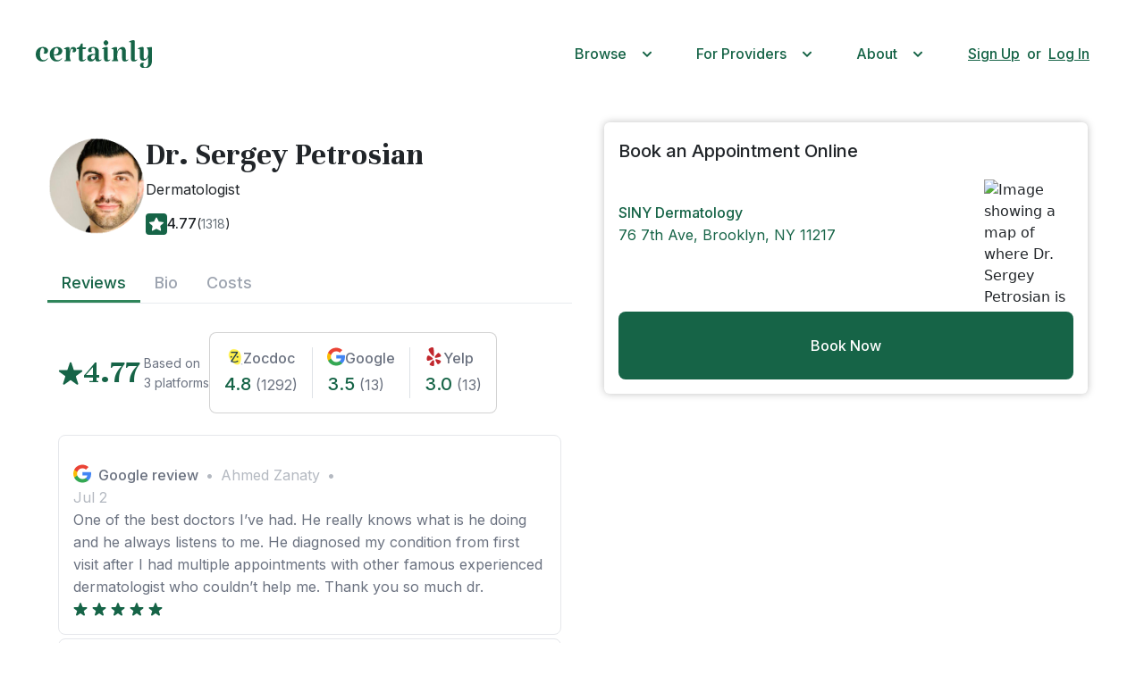

--- FILE ---
content_type: text/html; charset=utf-8
request_url: https://certainlyhealth.com/provider/dr-sergey-petrosian-581220
body_size: 32667
content:
<!doctype html>
<html lang="en">
    
    <head>
  

  <link rel="canonical" href="https://certainlyhealth.com/provider/dr-sergey-petrosian-581220" />
  <link href="https://cdn.jsdelivr.net/npm/bootstrap@5.2.1/dist/css/bootstrap.min.css" rel="stylesheet" integrity="sha384-iYQeCzEYFbKjA/T2uDLTpkwGzCiq6soy8tYaI1GyVh/UjpbCx/TYkiZhlZB6+fzT" crossorigin="anonymous">
  <link rel="preconnect" href="https://fonts.googleapis.com">
  <link rel="preconnect" href="https://fonts.gstatic.com" crossorigin>
  <link href="https://fonts.googleapis.com/css2?family=Roboto:wght@400;500;700&display=swap" rel="stylesheet">
  <link href="https://fonts.googleapis.com/css2?family=Katibeh:wght@400;500;700&display=swap" rel="stylesheet">
  <link href="https://fonts.googleapis.com/css2?family=Inter:wght@400;500;700&display=swap" rel="stylesheet">
  <link href="https://fonts.googleapis.com/css2?family=Unna:wght@400;700&display=swap" rel="stylesheet">
  <link rel="apple-touch-icon" sizes="180x180" href="https://damh1px1p5h25.cloudfront.net/apple-touch-icon.6cf6a11edcae.png">
  <link rel="icon" type="image/png" sizes="32x32" href="https://damh1px1p5h25.cloudfront.net/favicon-32x32.6a5535d241cd.png">
  <link rel="icon" type="image/png" sizes="16x16" href="https://damh1px1p5h25.cloudfront.net/favicon-16x16.47095267929f.png">
  <link rel="manifest" href="https://damh1px1p5h25.cloudfront.net/site.053100cb84a5.webmanifest">
  <meta name="description" content="Book Dr. Sergey Petrosian with guaranteed costs and no surprise bills. Browse services, costs, insurance accepted, reviews, education, and availability. at SINY Dermatology">
  <meta property="og:title" content="Book Online with Dr. Sergey Petrosian, Dermatologist | Certainly Health" />
  <meta property="og:type" content="website" />
  <meta property="og:url" content="https://certainlyhealth.com/provider/dr-sergey-petrosian-581220" />
  <meta name="apple-itunes-app" content="app-id=6738658338, affiliate-data=myAffiliateData, app-argument=https://certainlyhealth.com/provider/dr-sergey-petrosian-581220">

  
    <meta property="og:image" content="https://d1ounm45e5o0fw.cloudfront.net/Sergey-Petrosian-1538520192.png" />
    <meta name="twitter:image" content="https://d1ounm45e5o0fw.cloudfront.net/Sergey-Petrosian-1538520192.png">
  

  <meta charset="utf-8">
  <!-- Temporarily here to disable zooming -->
  <meta name="viewport" content="width=device-width, initial-scale=1, maximum-scale=1, user-scalable=no">
  
    <title>Book Online with Dr. Sergey Petrosian, Dermatologist | Certainly Health</title>
  

  <script src="https://code.jquery.com/jquery-3.6.1.min.js" integrity="sha384-i61gTtaoovXtAbKjo903+O55Jkn2+RtzHtvNez+yI49HAASvznhe9sZyjaSHTau9" crossorigin="anonymous"></script>
  <script src="https://cdn.jsdelivr.net/npm/bootstrap@5.2.1/dist/js/bootstrap.bundle.min.js" integrity="sha384-u1OknCvxWvY5kfmNBILK2hRnQC3Pr17a+RTT6rIHI7NnikvbZlHgTPOOmMi466C8" crossorigin="anonymous"></script>
   <script src="https://cdnjs.cloudflare.com/polyfill/v3/polyfill.min.js?features=fetch"></script>
  <script src="https://unpkg.com/inputmask@4.0.4/dist/inputmask/dependencyLibs/inputmask.dependencyLib.js"></script>
  <script src="https://unpkg.com/inputmask@4.0.4/dist/inputmask/inputmask.js"></script>
  <script src="https://unpkg.com/inputmask@4.0.4/dist/inputmask/inputmask.date.extensions.js"></script>
   <link href="https://damh1px1p5h25.cloudfront.net/css/style.c0669b6b120c.css" rel="stylesheet">
   <link href="https://damh1px1p5h25.cloudfront.net/css/navbar.daf1b8cb093f.css" rel="stylesheet">
   <link href="https://damh1px1p5h25.cloudfront.net/css/login_forms.4ebb130e15db.css" rel="stylesheet">
   <link href="https://damh1px1p5h25.cloudfront.net/css/login_modal.a633cec310ca.css" rel="stylesheet">
   <script defer src="https://damh1px1p5h25.cloudfront.net/typescript/universal_functions.52622d00274a.js"></script>
   <div id="custom-per-user-info">
   
    <!-- Google Tag Manager -->
    <script>(function(w,d,s,l,i){w[l]=w[l]||[];w[l].push({'gtm.start':
    new Date().getTime(),event:'gtm.js'});var f=d.getElementsByTagName(s)[0],
    j=d.createElement(s),dl=l!='dataLayer'?'&l='+l:'';j.async=true;j.src=
    'https://www.googletagmanager.com/gtm.js?id='+i+dl;f.parentNode.insertBefore(j,f);
    })(window,document,'script','dataLayer','GTM-NKMRRBPJ');</script>
    <!-- End Google Tag Manager -->


   
   <!-- PostHog setup -->
  <script type="module">
  !function(t,e){var o,n,p,r;e.__SV||(window.posthog=e,e._i=[],e.init=function(i,s,a){function g(t,e){var o=e.split(".");2==o.length&&(t=t[o[0]],e=o[1]),t[e]=function(){t.push([e].concat(Array.prototype.slice.call(arguments,0)))}}(p=t.createElement("script")).type="text/javascript",p.async=!0,p.src=s.api_host+"/static/array.js",(r=t.getElementsByTagName("script")[0]).parentNode.insertBefore(p,r);var u=e;for(void 0!==a?u=e[a]=[]:a="posthog",u.people=u.people||[],u.toString=function(t){var e="posthog";return"posthog"!==a&&(e+="."+a),t||(e+=" (stub)"),e},u.people.toString=function(){return u.toString(1)+".people (stub)"},o="capture identify alias people.set people.set_once set_config register register_once unregister opt_out_capturing has_opted_out_capturing opt_in_capturing reset isFeatureEnabled onFeatureFlags getFeatureFlag getFeatureFlagPayload reloadFeatureFlags group updateEarlyAccessFeatureEnrollment getEarlyAccessFeatures getActiveMatchingSurveys getSurveys".split(" "),n=0;n<o.length;n++)g(u,o[n]);e._i.push([i,s,a])},e.__SV=1)}(document,window.posthog||[]);
      posthog.init('phc_yNsjXQwjE9yF7EOpF1vaT676ad2fckHA2W6bSWAptTR', {
          loaded: function(posthog) {
            const deviceID = '4f2c80cc-12be-4dc2-8037-9911149b3504';
            window.certainly_device_id = deviceID;
            posthog.capture(
                '$set',
                {
                    $set: {
                      certainly_device_id: deviceID,
                      
                      
                      
                    },
                }
            );
            if (posthog.get_distinct_id() !== deviceID) {
                posthog.alias(deviceID);
            }
            
          },
          api_host:'https://us.i.posthog.com',
          session_recording: {maskAllInputs: false}
        }
      )
  </script>
  

  
  <!-- Meta Pixel Code -->
  <script>
  !function(f,b,e,v,n,t,s)
  {if(f.fbq)return;n=f.fbq=function(){n.callMethod?
  n.callMethod.apply(n,arguments):n.queue.push(arguments)};
  if(!f._fbq)f._fbq=n;n.push=n;n.loaded=!0;n.version='2.0';
  n.queue=[];t=b.createElement(e);t.async=!0;
  t.src=v;s=b.getElementsByTagName(e)[0];
  s.parentNode.insertBefore(t,s)}(window, document,'script',
  'https://connect.facebook.net/en_US/fbevents.js');
  fbq('init', '1083021403058903');
  fbq('track', 'PageView');
  </script>
  <noscript><img height="1" width="1" style="display:none"
  src="https://www.facebook.com/tr?id=1083021403058903&ev=PageView&noscript=1"
  /></noscript>
  <!-- End Meta Pixel Code -->
  <!-- Rudder Code -->
  <script type="text/javascript">
    !function(){"use strict";var sdkBaseUrl="https://cdn.rudderlabs.com/v3";var sdkName="rsa.min.js";var asyncScript=true
    ;window.rudderAnalyticsBuildType="legacy",window.rudderanalytics=[]
    ;var e=["setDefaultInstanceKey","load","ready","page","track","identify","alias","group","reset","setAnonymousId","startSession","endSession"]
    ;for(var t=0;t<e.length;t++){var n=e[t];window.rudderanalytics[n]=function(e){return function(){
    window.rudderanalytics.push([e].concat(Array.prototype.slice.call(arguments)))}}(n)}try{
    new Function('return import("")'),window.rudderAnalyticsBuildType="modern"}catch(a){}
    if(window.rudderAnalyticsMount=function(){
    "undefined"==typeof globalThis&&(Object.defineProperty(Object.prototype,"__globalThis_magic__",{get:function get(){
    return this},configurable:true}),__globalThis_magic__.globalThis=__globalThis_magic__,
    delete Object.prototype.__globalThis_magic__);var e=document.createElement("script")
    ;e.src="".concat(sdkBaseUrl,"/").concat(window.rudderAnalyticsBuildType,"/").concat(sdkName),e.async=asyncScript,
    document.head?document.head.appendChild(e):document.body.appendChild(e)
    },"undefined"==typeof Promise||"undefined"==typeof globalThis){var d=document.createElement("script")
    ;d.src="https://cdnjs.cloudflare.com/polyfill/v3/polyfill.min.js?features=Symbol%2CPromise&callback=rudderAnalyticsMount",
    d.async=asyncScript,document.head?document.head.appendChild(d):document.body.appendChild(d)}else{
    window.rudderAnalyticsMount()}window.rudderanalytics.load("2ZEbiPkL0TjdhbeNQcTGGa4G3r4","https://certainlyhkphw.dataplane.rudderstack.com",{plugins: ["BeaconQueue", "DeviceModeDestinations", "ErrorReporting", "ExternalAnonymousId", "GoogleLinker", "NativeDestinationQueue", "StorageEncryptionLegacy", "StorageEncryption", "StorageMigrator", "XhrQueue", "OneTrustConsentManager", "KetchConsentManager"]})}();
  </script>
  <!-- End Rudder Code -->
  



<script type="text/javascript" src="https://www.datadoghq-browser-agent.com/datadog-logs-us.js"></script>
<script>
    DD_LOGS.init({
      clientToken: 'pubfd5cf90070cf10dfc399137e8472ca5a',
      forwardErrorsToLogs: true,
      forwardConsoleLogs: ["warn", "error"]
    });
    DD_LOGS.addLoggerGlobalContext('device_id', "4f2c80cc-12be-4dc2-8037-9911149b3504");
  </script>



<style>
    .w-webflow-badge {
        display: none !important;
    }
</style>
<link href="https://damh1px1p5h25.cloudfront.net/css/webflow.8d45660e4cb4.css" rel="stylesheet" type="text/css"/>
<script src="https://ajax.googleapis.com/ajax/libs/webfont/1.6.26/webfont.js" type="text/javascript"></script>
<link href="https://fonts.googleapis.com/css?family=Inter:regular,600,700%7CKatibeh:regular%7CLexend:regular,700%7CInter:regular,500%7CLora:regular,700%7CLora:regular,500,600,700%7CUnna:regular,700" media="all" rel="stylesheet"/>
<script type="text/javascript">WebFont.load({  google: {    families: ["Inter:regular,600,700","Katibeh:regular","Lexend:regular,700","Inter:regular,500","Lora:regular,700","Lora:regular,500,600,700","Unna:regular,700"]  }});</script>
<script type="text/javascript">!function(o,c){var n=c.documentElement,t=" w-mod-";n.className+=t+"js",("ontouchstart"in o||o.DocumentTouch&&c instanceof DocumentTouch)&&(n.className+=t+"touch")}(window,document);</script>

   </div>
</head>
    <link href="https://damh1px1p5h25.cloudfront.net/css/doctor_page.edf41a1d8177.css" rel="stylesheet">
    <link href="https://damh1px1p5h25.cloudfront.net/css/datepicker-build/build_standalone3.506becea5131.css" rel="stylesheet">
    <link rel="stylesheet" href="https://damh1px1p5h25.cloudfront.net/css/appointment_type_selector.c7c1ca1d9aac.css">
    <link rel="stylesheet" href="https://damh1px1p5h25.cloudfront.net/css/doctor_locations_dropdown.70319646b7a6.css">
    <script defer src="https://damh1px1p5h25.cloudfront.net/typescript/doctor_locations_dropdown.7e090d483f2a.js"></script>
    <script defer src="https://damh1px1p5h25.cloudfront.net/typescript/search_params_v2.6ddf031f771c.js"></script>
    <script defer src="https://damh1px1p5h25.cloudfront.net/typescript/appointment_type_selector.9cb76465c6c9.js"></script>
    <link rel="stylesheet" href="https://damh1px1p5h25.cloudfront.net/css/doctor_review_card.45bcd5c822ca.css">
    <script defer>
        $(document).ready(function() {
    window.searchParams = new SearchParams(
    "Dermatologist",
    "tCoyvOJcxb3LW3XUhsMjz0D7Ux3yCNnZADlTiJa",
    "Dermatology Consultation",
    "dJS4QywPa0R2BKhijykWuNlQKOLwmX8roXgixOUtxO76xwH036SLbcRpLSFPq2hsp8sDKX2",
    "New York City",
    "",
    "",
    
    "Blue Cross/Blue Shield (any - including Anthem, Empire, etc.)", 
    
    
    "kQRKM2TEqKK6Dm69vRrJsvJX6zl4tIuKSfTLihUIiNpCXFICz79Kg2XojiT5cdLD0o3sW7JX7fNbrCGeYZpWlSfrk87yKgYoEVgDCOkgxzws5PX8y1M2FsqgMQhbnRNVlLrPtnqhBBVWQwau9ctRkN9eMV9EA6i8EvAXSmAI",
    
    
    null,
    
    
    "None",
    
    );
});
                // Required in order to initialize map
        
        window.searchLatitude = 40.6752876;
        window.searchLongitude = -73.97518819999999;
        
        window.initializeProviderMarkers = function(map) {
          
          
        }
        window.specificSlotsAvailable = false;
        window.availabilityRequested = {};
        window.provider = '1538520192';
        window.locationId = '3dc3f781-7eb2-590f-88cd-81a32f94876d';
        $(document).ready(function () {
          Inputmask().mask("dob");
          
          initializeDatePicker();
          
          // For providers with poor/no availability, let's load other doctor
          // cards to help drive people to providers that are actually
          // bookable
          
          
        });
    </script>
    
    <body class="doctor-page doctor-card-location-parent">
    
    <!-- Google Tag Manager (noscript) -->
    <noscript><iframe src="https://www.googletagmanager.com/ns.html?id=GTM-NKMRRBPJ"
    height="0" width="0" style="display:none;visibility:hidden"></iframe></noscript>
    <!-- End Google Tag Manager (noscript) -->


        <div style="min-height: 1px">
            
 
<nav class="bg-white default-navbar-padding">
    <div class="navbar-logo-and-links-container">
        <!-- Certainly logo -->
        <a class="navbar-brand" 
            href="
                    /
                    ">
            <img style="width: 130px;"
                    alt="Certainly Health logo" 
                    src="https://damh1px1p5h25.cloudfront.net/svg-logos/forest-green-certainly.e8f32e088fe6.svg" />
        </a>

        <div class="nav-content ">
            
    
            
                <div class="ms-auto">
                    <div class="d-none d-lg-flex">
    <!-- Desktop nav links -->
    
<li class="d-flex me-0">
    <div class="customDropdown my-auto">
        
        <a class="btn btn-primary btn-lg dropbtn d-flex align-items-center" id="navbarDropdownBtn" role="button" onclick="toggleDropdown(this)">
            <span class="me-2 text-color-green">Browse</span> 
            <img class="down-arrow green-arrow" src="https://damh1px1p5h25.cloudfront.net/faq-down-arrow.af4a53c132f0.svg" alt="Down arrow to expand list item">
        </a>
        <div class="dropdown-content">
            
<div class="browse-dropdown-container">
    <div class="tabs">
        <a href="#" class="tab active paragraph-2-bold">Cosmetic</a>
        <a href="#" class="tab paragraph-2-bold">Medical</a>
    </div>
    <div class="content">
        <div class="tab-content popular active">
            <div class="columns">
                
    <a href="/treatment/botox/nyc-ny/new-york" class="caption ">Botox</a>

    <a href="/treatment/masseter-botox/nyc-ny/new-york" class="caption ">Masseter Botox</a>

    <a href="/treatment/botox-sweating/nyc-ny/new-york" class="caption ">Botox for Sweating (Hyperhidrosis)</a>

    <a href="/treatment/fillers/nyc-ny/new-york" class="caption ">Fillers</a>

    <a href="/treatment/microneedling/nyc-ny/new-york" class="caption ">Microneedling</a>

    <a href="/medspa/nyc-ny/new-york" class="caption ">Medspas</a>

            </div>
        </div>
        <div class="tab-content specialties">
            <div class="columns">
                
    <a href="/condition/acne/nyc-ny/new-york" class="caption ">Acne Doctors</a>

    <a href="/allergist/nyc-ny/new-york" class="caption ">Allergists</a>

    <a href="/audiologist/nyc-ny/new-york" class="caption ">Audiologists</a>

    <a href="/cardiologist/nyc-ny/new-york" class="caption ">Cardiologists</a>

    <a href="/chiropractor/nyc-ny/new-york" class="caption ">Chiropractors</a>

    <a href="/dermatologist/nyc-ny/new-york" class="caption ">Dermatologists</a>

    <a href="/endocrinologist/nyc-ny/new-york" class="caption ">Endocrinologists</a>

    <a href="/ear-nose-throat-doctor/nyc-ny/new-york" class="caption ">ENTs</a>

    <a href="/gastroenterologist/nyc-ny/new-york" class="caption ">Gastroenterologists</a>

    <a href="/infectious-disease-doctor/nyc-ny/new-york" class="caption ">Infectious Disease Doctors</a>

    <a href="/nutritionist/nyc-ny/new-york" class="caption ">Nutritionists</a>

    <a href="/obgyn/nyc-ny/new-york" class="caption ">OB-GYNs</a>

    <a href="/orthopedic-surgeon/nyc-ny/new-york" class="caption ">Orthopedic Surgeons</a>

    <a href="/pain-management-specialist/nyc-ny/new-york" class="caption ">Pain Management Specialists</a>

    <a href="/primary-care-physician/nyc-ny/new-york" class="caption ">Primary Care Doctors</a>

    <a href="/physical-therapist/nyc-ny/new-york" class="caption ">Physical Therapists</a>

    <a href="/podiatrist/nyc-ny/new-york" class="caption ">Podiatrists</a>

    <a href="/pulmonologist/nyc-ny/new-york" class="caption ">Pulmonologists</a>

    <a href="/rheumatologist/nyc-ny/new-york" class="caption ">Rheumatologists</a>

    <a href="/therapist/nyc-ny/new-york" class="caption ">Therapists</a>

            </div>
        </div>
    </div>
</div>

        </div>
      </div> 
</li>
    
<li class="d-flex me-0">
    <div class="customDropdown my-auto">
        
        <a class="btn btn-primary btn-lg dropbtn d-flex align-items-center" id="navbarDropdownBtn" role="button" onclick="toggleDropdown(this)">
            <span class="me-2 text-color-green">For Providers</span> 
            <img class="down-arrow green-arrow" src="https://damh1px1p5h25.cloudfront.net/faq-down-arrow.af4a53c132f0.svg" alt="Down arrow to expand list item">
        </a>
        <div class="dropdown-content">
            
<div class="drop-down-list-items">
    <a href="/providers" class="text-nowrap caption">Health Providers</a>
    <a href="/medspas" class="text-nowrap caption">Med Spas / Aesthetics</a>
</div>


        </div>
      </div> 
</li>
    
<li class="d-flex me-0">
    <div class="customDropdown my-auto">
        
        <a class="btn btn-primary btn-lg dropbtn d-flex align-items-center" id="navbarDropdownBtn" role="button" onclick="toggleDropdown(this)">
            <span class="me-2 text-color-green">About</span> 
            <img class="down-arrow green-arrow" src="https://damh1px1p5h25.cloudfront.net/faq-down-arrow.af4a53c132f0.svg" alt="Down arrow to expand list item">
        </a>
        <div class="dropdown-content">
            
<div class="drop-down-list-items">
    <a href="/about" class="text-nowrap caption">About</a>
    <a href="/faq" class="text-nowrap caption">FAQ</a>
    <a href="/blog" class="text-nowrap caption">Blog</a>
</div>


        </div>
      </div> 
</li>

    <div class="account-links d-none">
        
<li class="d-flex me-0">
    <div class="customDropdown my-auto">
        
        <a class="btn btn-primary btn-lg dropbtn d-flex align-items-center" id="navbarDropdownBtn" role="button" onclick="toggleDropdown(this)">
            <span class="me-2 text-color-green"><img src="https://damh1px1p5h25.cloudfront.net/svg-icons/user_account_icon.98e64c043336.svg" /></span> 
            <img class="down-arrow green-arrow" src="https://damh1px1p5h25.cloudfront.net/faq-down-arrow.af4a53c132f0.svg" alt="Down arrow to expand list item">
        </a>
        <div class="dropdown-content">
            
<div class="drop-down-list-items">
    
    
<a href="/dashboard"
    
    class="text-nowrap caption"
    
    
>
    <span>Dashboard</span>

    
</a>


    
<a href="/account/referrals"
    
    class="text-nowrap caption"
    
    
>
    <span>Refer to Give $50, Get $50</span>

    
</a>



<a href="/account"
    
    class="text-nowrap caption"
    
    
>
    <span>Personal Info</span>

    
</a>


<a href="/appointments"
    
    class="text-nowrap caption"
    
    
>
    <span>Appointments</span>

    
</a>


<a href="/logout"
    
    class="text-nowrap caption"
    
    
    onclick="posthog.reset(); window.location.href='/logout';"
    
>
    <span>Log Out</span>

    
</a>

</div>


        </div>
      </div> 
</li>
    </div>
    <div class="log-in-button ">
        <a class="btn btn-primary btn-lg dropbtn d-flex align-items-center paragraph-bold" id="navbarDropdownBtn" role="button" style="background-color: transparent;" onclick="openLoginModal(null, navbarLoginSuccessCallback);">
            <span class="me-2 text-underline text-color-green">
                Sign Up
            </span>

            <span class="text-color-green">or</span>

            <span class="ms-2 text-underline text-color-green">
                Log In
            </span>
        </a>
    </div>
</div>

<!-- Mobile Nav Links -->
<button class="mobile-navbar-modal-toggler d-lg-none" type="button" aria-label="Toggle navigation">
    <span class="navbar-toggler-icon-green navbar-toggler-icon navbar-light"></span>
</button>


<div class="mobile-navbar-modal" id="mobile-navbar-modal">
    <div class="modal-content" id="main-menu">
        <div class="modal-header">
            <a class="navbar-brand" href=/>
                <img src="https://damh1px1p5h25.cloudfront.net/svg-logos/forest-green-certainly.e8f32e088fe6.svg" style="width: 130px;" alt="Certainly Health logo"></img>
            </a>

            <img src="https://damh1px1p5h25.cloudfront.net/svg-icons/close-x-black-icon.6b89e24863fa.svg" alt="Close navbar button" class="close-navbar-modal">
        </div>

        <div class="modal-links">
            
<div class="mobile-modal-link-container pe-1">
    <a href="#" onclick="openSubSectionModal(event)" class="paragraph-bold link-no-underline text-color-primary section-links">
        <span>Browse</span>
        <img src="https://damh1px1p5h25.cloudfront.net/faq-down-arrow.af4a53c132f0.svg" alt="mobile nav menu item arrow">
    </a>

    <div class="sub-section-modal">
        <div class="sub-section-modal-header">
            <button class="back-button" onclick="closeSubSectionModal(event)">
                <img src="https://damh1px1p5h25.cloudfront.net/faq-down-arrow.af4a53c132f0.svg" alt="back button">
                <span class="paragraph-2-bold">Back</span>
            </button>
            <img src="https://damh1px1p5h25.cloudfront.net/svg-icons/close-x-black-icon.6b89e24863fa.svg" alt="Close navbar button" class="close-navbar-modal">
        </div>

        <div class="sub-section-modal-content">
            <div class="modal-title paragraph-bold text-color-primary">
                Browse
            </div>
            
    <div class="ps-2">
        <h3 class="paragraph-2-bold pt-3 pb-2">Cosmetic</h3>
        <div>
            
    <a href="/treatment/botox/nyc-ny/new-york" class="caption sub-section-links">Botox</a>

    <a href="/treatment/masseter-botox/nyc-ny/new-york" class="caption sub-section-links">Masseter Botox</a>

    <a href="/treatment/botox-sweating/nyc-ny/new-york" class="caption sub-section-links">Botox for Sweating (Hyperhidrosis)</a>

    <a href="/treatment/fillers/nyc-ny/new-york" class="caption sub-section-links">Fillers</a>

    <a href="/treatment/microneedling/nyc-ny/new-york" class="caption sub-section-links">Microneedling</a>

    <a href="/medspa/nyc-ny/new-york" class="caption sub-section-links">Medspas</a>

        </div>
        <h3 class="paragraph-2-bold py-2">Medical</h3>
        <div>
            
    <a href="/condition/acne/nyc-ny/new-york" class="caption sub-section-links">Acne Doctors</a>

    <a href="/allergist/nyc-ny/new-york" class="caption sub-section-links">Allergists</a>

    <a href="/audiologist/nyc-ny/new-york" class="caption sub-section-links">Audiologists</a>

    <a href="/cardiologist/nyc-ny/new-york" class="caption sub-section-links">Cardiologists</a>

    <a href="/chiropractor/nyc-ny/new-york" class="caption sub-section-links">Chiropractors</a>

    <a href="/dermatologist/nyc-ny/new-york" class="caption sub-section-links">Dermatologists</a>

    <a href="/endocrinologist/nyc-ny/new-york" class="caption sub-section-links">Endocrinologists</a>

    <a href="/ear-nose-throat-doctor/nyc-ny/new-york" class="caption sub-section-links">ENTs</a>

    <a href="/gastroenterologist/nyc-ny/new-york" class="caption sub-section-links">Gastroenterologists</a>

    <a href="/infectious-disease-doctor/nyc-ny/new-york" class="caption sub-section-links">Infectious Disease Doctors</a>

    <a href="/nutritionist/nyc-ny/new-york" class="caption sub-section-links">Nutritionists</a>

    <a href="/obgyn/nyc-ny/new-york" class="caption sub-section-links">OB-GYNs</a>

    <a href="/orthopedic-surgeon/nyc-ny/new-york" class="caption sub-section-links">Orthopedic Surgeons</a>

    <a href="/pain-management-specialist/nyc-ny/new-york" class="caption sub-section-links">Pain Management Specialists</a>

    <a href="/primary-care-physician/nyc-ny/new-york" class="caption sub-section-links">Primary Care Doctors</a>

    <a href="/physical-therapist/nyc-ny/new-york" class="caption sub-section-links">Physical Therapists</a>

    <a href="/podiatrist/nyc-ny/new-york" class="caption sub-section-links">Podiatrists</a>

    <a href="/pulmonologist/nyc-ny/new-york" class="caption sub-section-links">Pulmonologists</a>

    <a href="/rheumatologist/nyc-ny/new-york" class="caption sub-section-links">Rheumatologists</a>

    <a href="/therapist/nyc-ny/new-york" class="caption sub-section-links">Therapists</a>

        </div>
    </div>

    <div class="mobile-navbar-modal-footer">
    <hr>
    <div class="footer-links-container">
        <a href="/privacy" class="footer-links">Privacy Policy</a>
        <a href="/tos" class="footer-links">Terms of Service</a>
        <a href="mailto:support@certainlyhealth.com" class="footer-links">support@certainlyhealth.com</a>
    </div>
   
</div>
    

        </div>
        
    </div>
</div>

            
<div class="mobile-modal-link-container pe-1">
    <a href="#" onclick="openSubSectionModal(event)" class="paragraph-bold link-no-underline text-color-primary section-links">
        <span>For Providers</span>
        <img src="https://damh1px1p5h25.cloudfront.net/faq-down-arrow.af4a53c132f0.svg" alt="mobile nav menu item arrow">
    </a>

    <div class="sub-section-modal">
        <div class="sub-section-modal-header">
            <button class="back-button" onclick="closeSubSectionModal(event)">
                <img src="https://damh1px1p5h25.cloudfront.net/faq-down-arrow.af4a53c132f0.svg" alt="back button">
                <span class="paragraph-2-bold">Back</span>
            </button>
            <img src="https://damh1px1p5h25.cloudfront.net/svg-icons/close-x-black-icon.6b89e24863fa.svg" alt="Close navbar button" class="close-navbar-modal">
        </div>

        <div class="sub-section-modal-content">
            <div class="modal-title paragraph-bold text-color-primary">
                For Providers
            </div>
            
    <div class="ps-2">
        <div>
            <a href="/providers" class="text-nowrap caption sub-section-links">Health Providers</a>
            <a href="/medspas" class="text-nowrap caption sub-section-links">Med Spas / Aesthetics</a>
        </div>
    </div>

    <div class="mobile-navbar-modal-footer">
    <hr>
    <div class="footer-links-container">
        <a href="/privacy" class="footer-links">Privacy Policy</a>
        <a href="/tos" class="footer-links">Terms of Service</a>
        <a href="mailto:support@certainlyhealth.com" class="footer-links">support@certainlyhealth.com</a>
    </div>
   
</div>
    

        </div>
        
    </div>
</div>
            
            
<div class="mobile-modal-link-container pe-1">
    <a href="#" onclick="openSubSectionModal(event)" class="paragraph-bold link-no-underline text-color-primary section-links">
        <span>About</span>
        <img src="https://damh1px1p5h25.cloudfront.net/faq-down-arrow.af4a53c132f0.svg" alt="mobile nav menu item arrow">
    </a>

    <div class="sub-section-modal">
        <div class="sub-section-modal-header">
            <button class="back-button" onclick="closeSubSectionModal(event)">
                <img src="https://damh1px1p5h25.cloudfront.net/faq-down-arrow.af4a53c132f0.svg" alt="back button">
                <span class="paragraph-2-bold">Back</span>
            </button>
            <img src="https://damh1px1p5h25.cloudfront.net/svg-icons/close-x-black-icon.6b89e24863fa.svg" alt="Close navbar button" class="close-navbar-modal">
        </div>

        <div class="sub-section-modal-content">
            <div class="modal-title paragraph-bold text-color-primary">
                About
            </div>
            
    <div class="ps-2">
        <div>
            
<a href="/providers" class="text-nowrap caption sub-section-links">Health Providers</a>
<a href="/medspas" class="text-nowrap caption sub-section-links">Med Spas / Aesthetics</a>
 

        </div>
    </div>

    <div class="mobile-navbar-modal-footer">
    <hr>
    <div class="footer-links-container">
        <a href="/privacy" class="footer-links">Privacy Policy</a>
        <a href="/tos" class="footer-links">Terms of Service</a>
        <a href="mailto:support@certainlyhealth.com" class="footer-links">support@certainlyhealth.com</a>
    </div>
   
</div>
    

        </div>
        
    </div>
</div>

            <a onclick="closeMobileNav();openLoginModal(null, navbarLoginSuccessCallback);" class="paragraph-bold link-no-underline text-color-primary section-links  log-in-button">
    Sign Up
</a>

            <a onclick="closeMobileNav();openLoginModal(null, navbarLoginSuccessCallback);" class="paragraph-bold link-no-underline text-color-primary section-links  log-in-button">
    Log In
</a>

            <div class="account-links d-none">
                
<div class="mobile-modal-link-container pe-1">
    <a href="#" onclick="openSubSectionModal(event)" class="paragraph-bold link-no-underline text-color-primary section-links">
        <span>My Account</span>
        <img src="https://damh1px1p5h25.cloudfront.net/faq-down-arrow.af4a53c132f0.svg" alt="mobile nav menu item arrow">
    </a>

    <div class="sub-section-modal">
        <div class="sub-section-modal-header">
            <button class="back-button" onclick="closeSubSectionModal(event)">
                <img src="https://damh1px1p5h25.cloudfront.net/faq-down-arrow.af4a53c132f0.svg" alt="back button">
                <span class="paragraph-2-bold">Back</span>
            </button>
            <img src="https://damh1px1p5h25.cloudfront.net/svg-icons/close-x-black-icon.6b89e24863fa.svg" alt="Close navbar button" class="close-navbar-modal">
        </div>

        <div class="sub-section-modal-content">
            <div class="modal-title paragraph-bold text-color-primary">
                
            </div>
            
    <div class="ps-2 d-flex flex-column" style="gap: 32px">
        
    
<a href="/dashboard"
    
    class="paragraph-bold link-no-underline text-color-primary section-links"
    
    
>
    <span>Dashboard</span>

    
        <img src="https://damh1px1p5h25.cloudfront.net/faq-down-arrow.af4a53c132f0.svg" alt="mobile nav menu item arrow">
    
</a>


    
<a href="/account/referrals"
    
    class="paragraph-bold link-no-underline text-color-primary section-links"
    
    
>
    <span>Refer to Give $50, Get $50</span>

    
        <img src="https://damh1px1p5h25.cloudfront.net/faq-down-arrow.af4a53c132f0.svg" alt="mobile nav menu item arrow">
    
</a>



<a href="/account"
    
    class="paragraph-bold link-no-underline text-color-primary section-links"
    
    
>
    <span>Personal Info</span>

    
        <img src="https://damh1px1p5h25.cloudfront.net/faq-down-arrow.af4a53c132f0.svg" alt="mobile nav menu item arrow">
    
</a>


<a href="/appointments"
    
    class="paragraph-bold link-no-underline text-color-primary section-links"
    
    
>
    <span>Appointments</span>

    
        <img src="https://damh1px1p5h25.cloudfront.net/faq-down-arrow.af4a53c132f0.svg" alt="mobile nav menu item arrow">
    
</a>


<a href="/logout"
    
    class="paragraph-bold link-no-underline text-color-primary section-links"
    
    
    onclick="posthog.reset(); window.location.href='/logout';"
    
>
    <span>Log Out</span>

    
</a>

    </div>

    <div class="mobile-navbar-modal-footer">
    <hr>
    <div class="footer-links-container">
        <a href="/privacy" class="footer-links">Privacy Policy</a>
        <a href="/tos" class="footer-links">Terms of Service</a>
        <a href="mailto:support@certainlyhealth.com" class="footer-links">support@certainlyhealth.com</a>
    </div>
   
</div>
    

        </div>
        
    </div>
</div>
            </div>
                
        </div>

        
        <div class="mobile-navbar-modal-footer">
    <hr>
    <div class="footer-links-container">
        <a href="/privacy" class="footer-links">Privacy Policy</a>
        <a href="/tos" class="footer-links">Terms of Service</a>
        <a href="mailto:support@certainlyhealth.com" class="footer-links">support@certainlyhealth.com</a>
    </div>
   
</div>
    </div>
</div>

                </div>
            

            
        </div>
    </div>

    
</nav>
<script src="https://damh1px1p5h25.cloudfront.net/typescript/navbar.d5d46eaa3287.js"></script>




<div class="login-modal">
    <div class="login-modal-content">
        


<form onsubmit="handleLogInEmail(event)" class="login-forms" id="login-email-form">
    

    <span class="close-button" onclick="closeLoginModal()">
        <img src="https://damh1px1p5h25.cloudfront.net/svg-icons/close-x-black-icon.6b89e24863fa.svg" alt="">
    </span>


    <img style="width: 130px;" alt="Certainly Health logo" src="https://damh1px1p5h25.cloudfront.net/svg-logos/forest-green-certainly.e8f32e088fe6.svg" />

    <span class="paragraph-bold text-center">
        Log In or Sign Up for Certainly
    </span>
    
    

    
        <button type="button" class="btn btn-outline-secondary w-100 d-flex align-items-center justify-content-center" onclick="handleGoogleSignIn()" id="google-signin-button">
            <img src="https://www.gstatic.com/firebasejs/ui/2.0.0/images/auth/google.svg" alt="Google" style="width: 18px; height: 18px; margin-right: 8px;">
            <span>Continue with Google</span>
        </button>

        <p class="text-color-secondary caption m-0">
            or
        </p>
    

    <div class="alert alert-danger d-none" role="alert">
        Something went wrong trying to log in. Please try again.
    </div>

    <input type="email" class="form-control" id="login-email-input" placeholder="Enter your email" autocomplete="email" required>
    <div class="invalid-feedback">
        Please provide a valid email.
    </div>

    <input type="hidden" name="referral_code" value="">

    <button class="btn btn-primary w-100 btn-forest-green color-white" type="submit">
        <span id="login-email-form-submit-button-text">Next</span>
        <div class="load" style="display: none"></div>
    </button>

    <span class="caption text-color-secondary">We'll email you a code for a password-free log in</span>
</form>


<div id="login-OTP-form" class="login-forms" style="display: none">
    <div class="d-flex w-100">
        <span onclick="showEmailForm()" style="transform: rotate(90deg); cursor: pointer; margin-right: auto">
            <img src="https://damh1px1p5h25.cloudfront.net/faq-down-arrow.af4a53c132f0.svg" alt="Back Button" class="back-button">
        </span>
    
        

    <span class="close-button" onclick="closeLoginModal()">
        <img src="https://damh1px1p5h25.cloudfront.net/svg-icons/close-x-black-icon.6b89e24863fa.svg" alt="">
    </span>

    </div>

    <span class="paragraph-bold">Check your email for a code</span>
    <form class="digit-group position-relative" data-group-name="digits" autocomplete="off" onsubmit="handleOTPSubmission(event)">
        
            <input 
                type="text" 
                id="digit-1" 
                name="digit-1" 
                
                 data-next="digit-2" 
                autocomplete="one-time-code" 
                inputmode="numeric" 
                pattern="[0-9]*"
                class="OTP-digit-input"
            />
        
            <input 
                type="text" 
                id="digit-2" 
                name="digit-2" 
                 data-previous="digit-1"  
                 data-next="digit-3" 
                autocomplete="one-time-code" 
                inputmode="numeric" 
                pattern="[0-9]*"
                class="OTP-digit-input"
            />
        
            <input 
                type="text" 
                id="digit-3" 
                name="digit-3" 
                 data-previous="digit-2"  
                 data-next="digit-4" 
                autocomplete="one-time-code" 
                inputmode="numeric" 
                pattern="[0-9]*"
                class="OTP-digit-input"
            />
        
            <input 
                type="text" 
                id="digit-4" 
                name="digit-4" 
                 data-previous="digit-3"  
                 data-next="digit-5" 
                autocomplete="one-time-code" 
                inputmode="numeric" 
                pattern="[0-9]*"
                class="OTP-digit-input"
            />
        
            <input 
                type="text" 
                id="digit-5" 
                name="digit-5" 
                 data-previous="digit-4"  
                 data-next="digit-6" 
                autocomplete="one-time-code" 
                inputmode="numeric" 
                pattern="[0-9]*"
                class="OTP-digit-input"
            />
        
            <input 
                type="text" 
                id="digit-6" 
                name="digit-6" 
                 data-previous="digit-5"  
                
                autocomplete="one-time-code" 
                inputmode="numeric" 
                pattern="[0-9]*"
                class="OTP-digit-input"
            />
        

        <input type="hidden" name="email" id="otp-form-email-input">
        <input type="hidden" name="referral_code" value="">
    </form>
    
    <div class="load" id="OTP-digit-inputs-loader" style="display: none;"></div>
    <div class="alert alert-success" id="OTP-resend-success" role="alert" style="display: none">
        Successfully resent OTP code.
    </div>
    <div class="alert alert-danger" id="OTP-error" role="alert" style="display: none">
    </div>          

    <span class="paragraph-2 text-color-primary text-center">We've sent a 6-character code to <span class="text-color-secondary" id="otp-form-email-text"></span>. The code expires shortly, so please enter it soon.</span>
    <div>
        <a href="#" onclick="resendOTP(event)" id="resendLink" class="position-relative">Resend</a>
        <div class="load" id="OTP-resend-text-loader" style="display: none;"></div>
    </div>
    
    <span class="caption text-color-secondary">Contact <a href="mailto:support@certainlyhealth.com" class="link-no-underline text-color-secondary">support@certainlyhealth.com</a> for help</span>
</div>


<form onsubmit="handleFinishSignUpSubmission(event)" id="finish-sign-up-form" class="login-forms" style="display: none;">
    <span class="paragraph-bold">Finish signing up</span>

    <div class="alert alert-danger" role="alert" id="finish-sign-up-form-general-error" style="display: none">
    </div>
    
    <div class="name-section d-flex gap-3">
        <input type="text" class="form-control" id="finish-sign-up-first-name-input" placeholder="*First Name" required>
        <input type="text" class="form-control" id="finish-sign-up-last-name-input" placeholder="*Last Name" required>
    </div>
    <input 
    type="tel" 
    class="form-control" 
    id="finish-sign-up-phone-input" 
    placeholder="Phone Number" 
    name="phone_number" 
    pattern="\([0-9]{3}\) [0-9]{3} [0-9]{4}" 
    inputmode="numeric"
    autocomplete="tel-national" 
    
    
    

    
/>

<script>
    $(document).ready(function () {
        let phoneInputMask = new Inputmask("(999) 999 9999");
        phoneInputMask.mask("#finish-sign-up-phone-input");
    });
</script>

    <span class="caption text-color-secondary">For appointment reminders and provider office to contact</span>

    <input type="hidden" id="finish-sign-up-form-post-url">
    <input type="hidden" name="referral_code" id="finish-sign-up-referral-code-input" value="">
    <button class="btn btn-primary w-100 btn-forest-green color-white" type="submit">
        <span id="finish-sign-up-form-submit-button-text">Continue</span> 
        <div class="load" style="display: none"></div>
    </button>
</form>


<script src="https://accounts.google.com/gsi/client" async defer onload="initializeGoogleSignIn()"></script>
<script src="https://damh1px1p5h25.cloudfront.net/typescript/login.19f7675b8aeb.js"></script>
    </div>
</div>

<script src="https://damh1px1p5h25.cloudfront.net/typescript/modal_util.ab28ea07d8e5.js"></script>

        </div>
        
        

        <div class="row right-fixed-container justify-content-start w-50 m-0 pt-3 end-0 ps-4 position-sticky top-0">
            <div class="col-11">
                
                    <div class="equal-shadow bg-white rounded p-3 mb-4 d-flex flex-column">
    <div class=" mb-2 ">
    
                    <!--
                <div class="d-flex gap-2 mb-3">
                    
                    <div class="inPerson sessions-tab rounded active">
                        <svg xmlns="http://www.w3.org/2000/svg" height="1em" viewBox="0 0 448 512"><path d="M304 128a80 80 0 1 0 -160 0 80 80 0 1 0 160 0zM96 128a128 128 0 1 1 256 0A128 128 0 1 1 96 128zM49.3 464H398.7c-8.9-63.3-63.3-112-129-112H178.3c-65.7 0-120.1 48.7-129 112zM0 482.3C0 383.8 79.8 304 178.3 304h91.4C368.2 304 448 383.8 448 482.3c0 16.4-13.3 29.7-29.7 29.7H29.7C13.3 512 0 498.7 0 482.3z"/></svg>
                        &nbsp; In person visit
                    </div>
                    
                        
                    
                </div>-->
                
                <h2 class="
                    paragraph-bold

                    
                        mb-3
                    

                ">
                    Book an Appointment Online
                </h2>
                

                
                
                
                    
                        <div class="d-flex gap-4 mb-3">
                            <a href="https://www.google.com/maps/dir/?api=1&amp;destination_place_id=place_id:ChIJG3lA5mVbwokRP93npZe5r0Y&amp;destination=40.6752876,-73.97518819999999" target="_blank" style="text-decoration: none; color: inherit;" class="d-flex gap-4 w-100">
                                <div
                                    class="d-flex office-address rounded text-color-disabled paragraph-2 active  no-border  flex-grow-1"
                                    data-location-uuid=3dc3f781-7eb2-590f-88cd-81a32f94876d
                                    onclick="
                                        

                                        document.querySelectorAll('.doctor-dropdown-item').forEach(item => {
                                            if (item.dataset.locationUuid === this.dataset.locationUuid) {
                                                item.click();
                                            }
                                        });

                                        
                                    "
                                >
                                    
                                    <div class="d-flex flex-column">
                                        
                                            <span class="office-name text-color-disabled paragraph-2-bold">SINY Dermatology</span>
                                        
                                        <span>76 7th Ave, Brooklyn, NY 11217</span>
                                    </div>
                                </div>
                            
                                <img src="https://maps.googleapis.com/maps/api/staticmap?center=40.6752876,-73.97518819999999&amp;zoom=16&amp;size=175x165&amp;scale=2&amp;markers=color:0x166447|40.6752876,-73.97518819999999&amp;style=feature%3Aall%7Celement%3Ageometry%7Ccolor%3A0xf5f5f5&amp;style=feature%3Aadministrative.country%7Celement%3Alabels.text%7Cvisibility%3Aoff&amp;style=feature%3Aadministrative.province%7Celement%3Alabels.text%7Cvisibility%3Aoff&amp;style=feature%3Aadministrative.locality%7Celement%3Alabels.text%7Cvisibility%3Aoff&amp;style=feature%3Aadministrative.neighborhood%7Celement%3Alabels.text.fill%7Ccolor%3A0x666666&amp;style=feature%3Apoi%7Celement%3Aall%7Cvisibility%3Aoff&amp;style=feature%3Apoi.park%7Celement%3Ageometry.fill%7Ccolor%3A0x166447%7Cvisibility%3Aon%7Cgamma%3A7.87%7Clightness%3A36&amp;style=feature%3Aroad%7Celement%3Ageometry%7Ccolor%3A0xffffff&amp;style=feature%3Aroad%7Celement%3Alabels.text.fill%7Ccolor%3A0x62666B&amp;style=feature%3Aroad.highway%7Celement%3Ageometry%7Ccolor%3A0xdddddd&amp;style=feature%3Atransit%7Celement%3Alabels.text.fill%7Ccolor%3A0x166447%7Cvisibility%3Aon&amp;style=feature%3Atransit.line%7Celement%3Ageometry%7Cvisibility%3Aon&amp;style=feature%3Awater%7Celement%3Ageometry%7Ccolor%3A0xc0e4f3&amp;key=AIzaSyBJFgfIgWAaEhAZ4iTkydryrwAZsrvCqBc" alt="Image showing a map of where Dr. Sergey Petrosian is located" width="100px" height="100px" class="rounded">
                            
                            </a>
                        </div>
                    
                
                
</div>


    <div class="mb-4">
        
    </div>






    
        
            <button type="button" id="view-all-available-appointments" class="btn btn-primary green-border w-100 paragraph-2-bold care-button bg-forest-green color-white location-specific-3dc3f781-7eb2-590f-88cd-81a32f94876d"  data-bs-toggle="modal" data-bs-target="#appointmentModal" onclick="window.provider='1538520192';window.locationId='3dc3f781-7eb2-590f-88cd-81a32f94876d'">
                Book Now
            </button>
        
    

</div>
                
            </div>
        </div>

        <div class="left-right-container-container p-md-4 p-lg-0">
            
             

            <div class="header-section row w-50 justify-content-end bg-white">
                <div class="col-lg-11 col-12 p-0">
                    <div class="header-provider-info-section d-flex gap-4">
                        <img src="https://d1ounm45e5o0fw.cloudfront.net/Sergey-Petrosian-1538520192.png" class="rounded-circle provider-profile-image" alt="Image of Dr. Sergey Petrosian" />
                        <div class="d-flex flex-column justify-content-between">
                            <h1 class="new-header-2 m-0" style="text-align: left;">Dr. Sergey Petrosian</h1>
                            <h2 class="paragraph-2">Dermatologist</h2>
                            
                                <div class="doctor-rating paragraph-2-bold d-flex gap-2 align-items-center">
                                    <svg xmlns="http://www.w3.org/2000/svg" class="bi bi-star-fill svg-icon rating-star-icon active" viewBox="0 0 16 16" alt="Star">
                                        <path d="M3.612 15.443c-.386.198-.824-.149-.746-.592l.83-4.73L.173 6.765c-.329-.314-.158-.888.283-.95l4.898-.696L7.538.792c.197-.39.73-.39.927 0l2.184 4.327 4.898.696c.441.062.612.636.282.95l-3.522 3.356.83 4.73c.078.443-.36.79-.746.592L8 13.187l-4.389 2.256z"></path>
                                    </svg>
                                    <span class="paragraph-2-bold">4.77</span>
                                    <span class="caption">
                                        (<a href="#reviews" class="link-secondary" onclick="event.stopPropagation();">1318</a>)
                                    </span>
                                    
                                </div>
                            
                        </div>
                    </div>

                    
                </div>
            </div>
            
            <div class="sub-nav-section row w-50 justify-content-end bg-white header-section">
                <div class="col-lg-11 col-12 p-0">
                    <!-- Subnav Bar -->
                    <div class="subnav">
                        <div class="subnav-tabs">
                            <button class="subnav-tab paragraph-bold active" data-target="#reviews-section">Reviews</button>
                            <button class="subnav-tab paragraph-bold" data-target="#biography-section">Bio</button>
                            
                                <button class="subnav-tab paragraph-bold" data-target="#estimated-cost-section">Costs</button>
                            
                            
                        </div>
                    </div>
                </div>
            </div>
            

            <div class="row content-container w-50 justify-content-end pb-0 h-100 bg-white">
                <div class="col-lg-11 col-12 content">
                    <div class="pt-1 d-block d-lg-none" id="book-appointment-section">
                        
                            <div class="equal-shadow bg-white rounded p-3 mb-4 d-flex flex-column">
    <div class="">
    
                    <!--
                <div class="d-flex gap-2 mb-3">
                    
                    <div class="inPerson sessions-tab rounded active">
                        <svg xmlns="http://www.w3.org/2000/svg" height="1em" viewBox="0 0 448 512"><path d="M304 128a80 80 0 1 0 -160 0 80 80 0 1 0 160 0zM96 128a128 128 0 1 1 256 0A128 128 0 1 1 96 128zM49.3 464H398.7c-8.9-63.3-63.3-112-129-112H178.3c-65.7 0-120.1 48.7-129 112zM0 482.3C0 383.8 79.8 304 178.3 304h91.4C368.2 304 448 383.8 448 482.3c0 16.4-13.3 29.7-29.7 29.7H29.7C13.3 512 0 498.7 0 482.3z"/></svg>
                        &nbsp; In person visit
                    </div>
                    
                        
                    
                </div>-->
                
                <h2 class="
                    paragraph-bold

                    
                        mb-2
                    

                ">
                    Book an Appointment Online
                </h2>
                

                
                
                
                
</div>


    <div class="mb-4">
        
    </div>






    <div>
        <div class="w-100 border-bottom"></div>

    <div class="d-flex gap-1 align-items-center mb-3 mt-3">
      <svg xmlns="http://www.w3.org/2000/svg" width="15" height="15" viewBox="0 0 15 15" fill="none">
        <path d="M7.5 12.0938C8.77083 10.9271 9.71354 9.86719 10.3281 8.91406C10.9427 7.96094 11.25 7.11458 11.25 6.375C11.25 5.23958 10.888 4.3099 10.1641 3.58594C9.4401 2.86198 8.55208 2.5 7.5 2.5C6.44792 2.5 5.5599 2.86198 4.83594 3.58594C4.11198 4.3099 3.75 5.23958 3.75 6.375C3.75 7.11458 4.05729 7.96094 4.67188 8.91406C5.28646 9.86719 6.22917 10.9271 7.5 12.0938ZM7.5 13.3281C7.35417 13.3281 7.20833 13.3021 7.0625 13.25C6.91667 13.1979 6.78646 13.1198 6.67188 13.0156C5.99479 12.3906 5.39583 11.7812 4.875 11.1875C4.35417 10.5938 3.91927 10.0182 3.57031 9.46094C3.22135 8.90365 2.95573 8.36719 2.77344 7.85156C2.59115 7.33594 2.5 6.84375 2.5 6.375C2.5 4.8125 3.0026 3.56771 4.00781 2.64062C5.01302 1.71354 6.17708 1.25 7.5 1.25C8.82292 1.25 9.98698 1.71354 10.9922 2.64062C11.9974 3.56771 12.5 4.8125 12.5 6.375C12.5 6.84375 12.4089 7.33594 12.2266 7.85156C12.0443 8.36719 11.7786 8.90365 11.4297 9.46094C11.0807 10.0182 10.6458 10.5938 10.125 11.1875C9.60417 11.7812 9.00521 12.3906 8.32812 13.0156C8.21354 13.1198 8.08333 13.1979 7.9375 13.25C7.79167 13.3021 7.64583 13.3281 7.5 13.3281ZM7.5 7.5C7.84375 7.5 8.13802 7.3776 8.38281 7.13281C8.6276 6.88802 8.75 6.59375 8.75 6.25C8.75 5.90625 8.6276 5.61198 8.38281 5.36719C8.13802 5.1224 7.84375 5 7.5 5C7.15625 5 6.86198 5.1224 6.61719 5.36719C6.3724 5.61198 6.25 5.90625 6.25 6.25C6.25 6.59375 6.3724 6.88802 6.61719 7.13281C6.86198 7.3776 7.15625 7.5 7.5 7.5Z" fill="#6B7280"/>
      </svg>

      <span class="paragraph-2 text-color-secondary text-truncate-force">76 7th Ave, Brooklyn, NY 11217</span>
    </div>

<div class="w-100 border-top mb-3"></div>


  





    
        <div
          class="btn btn-secondary submit-availability-button w-100 text-color-primary location-specific-3dc3f781-7eb2-590f-88cd-81a32f94876d"
          
          data-bs-toggle="modal"
          data-bs-target="#appointmentModal"
          onclick="window.provider='1538520192';window.locationId='3dc3f781-7eb2-590f-88cd-81a32f94876d';"
        >
            <span>Enter your availability</span>
        </div>
    

    </div>

</div>
                                                
                    </div>
                    
                    
                        <a id="reviews"></a>
                        <span id="reviews-section"></span>
                        <div class="d-flex align-items-center flex-wrap" style="margin-bottom: 24px; row-gap: 1rem; column-gap: 1rem">
                            <div class="d-flex flex-column flex-lg-row align-items-center gap-2">
                                <div class="d-flex align-items-center gap-2">
                                    <svg xmlns="http://www.w3.org/2000/svg" width="28" height="26" viewBox="0 0 28 26" fill="none">
                                        <path d="M13.0489 1.42705C13.3483 0.505737 14.6517 0.50574 14.9511 1.42705L17.3677 8.86475C17.5016 9.27677 17.8855 9.55573 18.3188 9.55573H26.1392C27.1079 9.55573 27.5107 10.7953 26.727 11.3647L20.4001 15.9615C20.0496 16.2161 19.903 16.6675 20.0369 17.0795L22.4535 24.5172C22.7529 25.4385 21.6984 26.2047 20.9147 25.6353L14.5878 21.0385C14.2373 20.7839 13.7627 20.7839 13.4122 21.0385L7.08533 25.6353C6.30162 26.2047 5.24714 25.4385 5.54649 24.5172L7.96315 17.0795C8.09702 16.6675 7.95036 16.2161 7.59987 15.9615L1.27299 11.3647C0.489277 10.7953 0.892056 9.55573 1.86078 9.55573H9.68123C10.1145 9.55573 10.4984 9.27677 10.6323 8.86475L13.0489 1.42705Z" fill="#166447"/>
                                    </svg>
                                    <span class="color-2 new-header-2">4.77</span>
                                </div>
                                
                                <span class="caption ms-1 text-color-secondary">Based on <br> 3 platforms</span>
                            </div>
                            
                            <div class="platform_ratings card p-3 d-flex flex-row">
                                
                                    

<div class="platform_overall_rating_container d-flex flex-column">
    <div class="d-flex align-items-start gap-2">
        <img src="https://damh1px1p5h25.cloudfront.net/zocdoc-icon.94d266c23cc2.png" alt="Zocdoc logo" height="21">
        <span class="paragraph-2-bold text-color-secondary">
            Zocdoc
            
        </span>
    </div>
    
    <div>
        <span class="paragraph-bold color-2 mr-1">4.8</span>
        <span class="paragraph-2 text-color-secondary" style="line-height: normal">(1292)</span>
    </div>
</div>
                                
                                    

<div class="platform_overall_rating_container d-flex flex-column">
    <div class="d-flex align-items-start gap-2">
        <img src="https://damh1px1p5h25.cloudfront.net/svg-logos/google_logo_small.9877a71d0ac5.svg" alt="Google logo" height="21">
        <span class="paragraph-2-bold text-color-secondary">
            Google
            
        </span>
    </div>
    
    <div>
        <span class="paragraph-bold color-2 mr-1">3.5</span>
        <span class="paragraph-2 text-color-secondary" style="line-height: normal">(13)</span>
    </div>
</div>
                                
                                    

<div class="platform_overall_rating_container d-flex flex-column">
    <div class="d-flex align-items-start gap-2">
        <img src="https://damh1px1p5h25.cloudfront.net/svg-logos/yelp_logo.740a9ced382d.svg" alt="Yelp logo" height="21">
        <span class="paragraph-2-bold text-color-secondary">
            Yelp
            
        </span>
    </div>
    
    <div>
        <span class="paragraph-bold color-2 mr-1">3.0</span>
        <span class="paragraph-2 text-color-secondary" style="line-height: normal">(13)</span>
    </div>
</div>
                                
                            </div>
                        </div>
    
                        <!-- TODO: implement search -->
                        <!-- <div class="searchBar w-100 bg-secondary p-1 rounded mb-3">Placeholder</div> -->

                        <!-- Reviews Container -->
                        <div class="doctor-page-reviews-container w-100">
                            <!-- Mobile -->
                             <div class="d-flex flex-row gap-3 overflow-auto d-md-none">
                                
                                    
<div class="review-container">
    <div class="review-card mb-1">
        <div class="d-flex align-items-center gap-2">
        <span class="paragraph-2 text-color-disabled pt-2 mt-2 w-100 d-flex flex-wrap justify-content-left">
            <img src="https://damh1px1p5h25.cloudfront.net/svg-logos/google_logo_small.9877a71d0ac5.svg" alt="Google logo" height="21px;"></img>
            <span class="paragraph-2-bold text-color-secondary ms-2">
                
                Google review
                
            </span>
            <span class="ms-2 me-2">•</span>
            <span>Ahmed Zanaty</span><span class="ms-2 me-2">•</span> <span>Jul 2</span>
        </span>


        </div>
        
        
        
        
        
        <div class="paragraph-2 text-color-secondary  fixed-height-review-card-text ">
            One of the best doctors I’ve had. He really knows what is he doing and he always listens to me. He diagnosed my condition from first visit after I had multiple appointments with other famous experienced dermatologist who couldn’t help me. Thank you so much dr.
        </div>
        <div>
            
                
                    <img src="https://damh1px1p5h25.cloudfront.net/svg-icons/green-star-filled.35c2f4a72332.svg" alt="Active Star">
                    
                
            
                
                    <img src="https://damh1px1p5h25.cloudfront.net/svg-icons/green-star-filled.35c2f4a72332.svg" alt="Active Star">
                    
                
            
                
                    <img src="https://damh1px1p5h25.cloudfront.net/svg-icons/green-star-filled.35c2f4a72332.svg" alt="Active Star">
                    
                
            
                
                    <img src="https://damh1px1p5h25.cloudfront.net/svg-icons/green-star-filled.35c2f4a72332.svg" alt="Active Star">
                    
                
            
                
                    <img src="https://damh1px1p5h25.cloudfront.net/svg-icons/green-star-filled.35c2f4a72332.svg" alt="Active Star">
                    
                
            
        </div>
        <div>
            
        </div>
    </div>
</div>
                                
                                    
<div class="review-container">
    <div class="review-card mb-1">
        <div class="d-flex align-items-center gap-2">
        <span class="paragraph-2 text-color-disabled pt-2 mt-2 w-100 d-flex flex-wrap justify-content-left">
            <img src="https://damh1px1p5h25.cloudfront.net/svg-logos/google_logo_small.9877a71d0ac5.svg" alt="Google logo" height="21px;"></img>
            <span class="paragraph-2-bold text-color-secondary ms-2">
                
                Google review
                
            </span>
            <span class="ms-2 me-2">•</span>
            <span>Harv B</span><span class="ms-2 me-2">•</span> <span>Mar 8</span>
        </span>


        </div>
        
        
        
        
        
        <div class="paragraph-2 text-color-secondary  fixed-height-review-card-text ">
            I only met him for ten minutes but he left a lasting impression.  Dr. Petrocian carefully listened to every question and clearly explained all my options.  He called in another doctor for a consultation, not trying to show how smart he is, but trying to do the best he can for me.  He worked hard to drain and remove every bit of a sebaceous cyst.  I am thrilled that I now have Dr. Petrocian as my dermatologist.
        </div>
        <div>
            
                
                    <img src="https://damh1px1p5h25.cloudfront.net/svg-icons/green-star-filled.35c2f4a72332.svg" alt="Active Star">
                    
                
            
                
                    <img src="https://damh1px1p5h25.cloudfront.net/svg-icons/green-star-filled.35c2f4a72332.svg" alt="Active Star">
                    
                
            
                
                    <img src="https://damh1px1p5h25.cloudfront.net/svg-icons/green-star-filled.35c2f4a72332.svg" alt="Active Star">
                    
                
            
                
                    <img src="https://damh1px1p5h25.cloudfront.net/svg-icons/green-star-filled.35c2f4a72332.svg" alt="Active Star">
                    
                
            
                
                    <img src="https://damh1px1p5h25.cloudfront.net/svg-icons/green-star-filled.35c2f4a72332.svg" alt="Active Star">
                    
                
            
        </div>
        <div>
            
        </div>
    </div>
</div>
                                
                                    
<div class="review-container">
    <div class="review-card mb-1">
        <div class="d-flex align-items-center gap-2">
        <span class="paragraph-2 text-color-disabled pt-2 mt-2 w-100 d-flex flex-wrap justify-content-left">
            <img src="https://damh1px1p5h25.cloudfront.net/svg-logos/google_logo_small.9877a71d0ac5.svg" alt="Google logo" height="21px;"></img>
            <span class="paragraph-2-bold text-color-secondary ms-2">
                
                Google review
                
            </span>
            <span class="ms-2 me-2">•</span>
            <span>Veronica S</span><span class="ms-2 me-2">•</span> <span>Oct 16</span>
        </span>


        </div>
        
        
        
        
        
        <div class="paragraph-2 text-color-secondary  fixed-height-review-card-text ">
            To start, the office is clean and the front desk staff members are welcoming. Dr. Petrosian is very attentive and patient. He took the time to listen to all of my concerns and respectfully explained treatment options. I never felt rushed or dismissed.  He is knowledgable, professional and it is easy to communicate with him. Dr. Petrosian is (hands down) the best Dermatologist I have ever been to!
        </div>
        <div>
            
                
                    <img src="https://damh1px1p5h25.cloudfront.net/svg-icons/green-star-filled.35c2f4a72332.svg" alt="Active Star">
                    
                
            
                
                    <img src="https://damh1px1p5h25.cloudfront.net/svg-icons/green-star-filled.35c2f4a72332.svg" alt="Active Star">
                    
                
            
                
                    <img src="https://damh1px1p5h25.cloudfront.net/svg-icons/green-star-filled.35c2f4a72332.svg" alt="Active Star">
                    
                
            
                
                    <img src="https://damh1px1p5h25.cloudfront.net/svg-icons/green-star-filled.35c2f4a72332.svg" alt="Active Star">
                    
                
            
                
                    <img src="https://damh1px1p5h25.cloudfront.net/svg-icons/green-star-filled.35c2f4a72332.svg" alt="Active Star">
                    
                
            
        </div>
        <div>
            
        </div>
    </div>
</div>
                                
                                    
<div class="review-container">
    <div class="review-card mb-1">
        <div class="d-flex align-items-center gap-2">
        <span class="paragraph-2 text-color-disabled pt-2 mt-2 w-100 d-flex flex-wrap justify-content-left">
            <img src="https://damh1px1p5h25.cloudfront.net/svg-logos/google_logo_small.9877a71d0ac5.svg" alt="Google logo" height="21px;"></img>
            <span class="paragraph-2-bold text-color-secondary ms-2">
                
                Google review
                
            </span>
            <span class="ms-2 me-2">•</span>
            <span>Diana Meka</span><span class="ms-2 me-2">•</span> <span>Aug 5</span>
        </span>


        </div>
        
        
        
        
        
        <div class="paragraph-2 text-color-secondary  fixed-height-review-card-text ">
            SINY I am truly impressed with your new and clean facility and the caring staff and friendly can do attitude and smiles.
Dr. Sergey Petrosian is warm, professional, very receptive and pro-active in both communication and is very organized and listens well. He keeps good records, is easy to get in touch with, uses information technology efficiently, and runs an efficient office. I highly recommended Dr. Petrosian and will be back for my follow-up. Thank you SINY!
        </div>
        <div>
            
                
                    <img src="https://damh1px1p5h25.cloudfront.net/svg-icons/green-star-filled.35c2f4a72332.svg" alt="Active Star">
                    
                
            
                
                    <img src="https://damh1px1p5h25.cloudfront.net/svg-icons/green-star-filled.35c2f4a72332.svg" alt="Active Star">
                    
                
            
                
                    <img src="https://damh1px1p5h25.cloudfront.net/svg-icons/green-star-filled.35c2f4a72332.svg" alt="Active Star">
                    
                
            
                
                    <img src="https://damh1px1p5h25.cloudfront.net/svg-icons/green-star-filled.35c2f4a72332.svg" alt="Active Star">
                    
                
            
                
                    <img src="https://damh1px1p5h25.cloudfront.net/svg-icons/green-star-filled.35c2f4a72332.svg" alt="Active Star">
                    
                
            
        </div>
        <div>
            
        </div>
    </div>
</div>
                                
                                    
<div class="review-container">
    <div class="review-card mb-1">
        <div class="d-flex align-items-center gap-2">
        <span class="paragraph-2 text-color-disabled pt-2 mt-2 w-100 d-flex flex-wrap justify-content-left">
            <img src="https://damh1px1p5h25.cloudfront.net/svg-logos/google_logo_small.9877a71d0ac5.svg" alt="Google logo" height="21px;"></img>
            <span class="paragraph-2-bold text-color-secondary ms-2">
                
                Google review
                
            </span>
            <span class="ms-2 me-2">•</span>
            <span>Sviatlana Busko</span><span class="ms-2 me-2">•</span> <span>Oct 3</span>
        </span>


        </div>
        
        
        
        
        
        <div class="paragraph-2 text-color-secondary  fixed-height-review-card-text ">
            They say by phone that my insurance plan requires a referral, but my insurance plan does not require a referral! I visited many other specialists without referral! But they didn&#x27;t listen to me and hung up. it&#x27;s just a nasty attitude.
        </div>
        <div>
            
                
                    <img src="https://damh1px1p5h25.cloudfront.net/svg-icons/green-star-filled.35c2f4a72332.svg" alt="Active Star">
                    
                
            
                
                    <img src="https://damh1px1p5h25.cloudfront.net/svg-icons/white-star-filled.ce4bfa16648e.svg" alt="Inactive star">
                    
                
            
                
                    <img src="https://damh1px1p5h25.cloudfront.net/svg-icons/white-star-filled.ce4bfa16648e.svg" alt="Inactive star">
                    
                
            
                
                    <img src="https://damh1px1p5h25.cloudfront.net/svg-icons/white-star-filled.ce4bfa16648e.svg" alt="Inactive star">
                    
                
            
                
                    <img src="https://damh1px1p5h25.cloudfront.net/svg-icons/white-star-filled.ce4bfa16648e.svg" alt="Inactive star">
                    
                
            
        </div>
        <div>
            
        </div>
    </div>
</div>
                                
                             </div>

                            <!-- desktop -->
                            <div class="d-md-flex gap-3 flex-column mb-3 d-none">
                                
                                    
<div class="review-container">
    <div class="review-card mb-1">
        <div class="d-flex align-items-center gap-2">
        <span class="paragraph-2 text-color-disabled pt-2 mt-2 w-100 d-flex flex-wrap justify-content-left">
            <img src="https://damh1px1p5h25.cloudfront.net/svg-logos/google_logo_small.9877a71d0ac5.svg" alt="Google logo" height="21px;"></img>
            <span class="paragraph-2-bold text-color-secondary ms-2">
                
                Google review
                
            </span>
            <span class="ms-2 me-2">•</span>
            <span>Ahmed Zanaty</span><span class="ms-2 me-2">•</span> <span>Jul 2</span>
        </span>


        </div>
        
        
        
        
        
        <div class="paragraph-2 text-color-secondary  fixed-height-review-card-text ">
            One of the best doctors I’ve had. He really knows what is he doing and he always listens to me. He diagnosed my condition from first visit after I had multiple appointments with other famous experienced dermatologist who couldn’t help me. Thank you so much dr.
        </div>
        <div>
            
                
                    <img src="https://damh1px1p5h25.cloudfront.net/svg-icons/green-star-filled.35c2f4a72332.svg" alt="Active Star">
                    
                
            
                
                    <img src="https://damh1px1p5h25.cloudfront.net/svg-icons/green-star-filled.35c2f4a72332.svg" alt="Active Star">
                    
                
            
                
                    <img src="https://damh1px1p5h25.cloudfront.net/svg-icons/green-star-filled.35c2f4a72332.svg" alt="Active Star">
                    
                
            
                
                    <img src="https://damh1px1p5h25.cloudfront.net/svg-icons/green-star-filled.35c2f4a72332.svg" alt="Active Star">
                    
                
            
                
                    <img src="https://damh1px1p5h25.cloudfront.net/svg-icons/green-star-filled.35c2f4a72332.svg" alt="Active Star">
                    
                
            
        </div>
        <div>
            
        </div>
    </div>
</div>
                                
                                    
<div class="review-container">
    <div class="review-card mb-1">
        <div class="d-flex align-items-center gap-2">
        <span class="paragraph-2 text-color-disabled pt-2 mt-2 w-100 d-flex flex-wrap justify-content-left">
            <img src="https://damh1px1p5h25.cloudfront.net/svg-logos/google_logo_small.9877a71d0ac5.svg" alt="Google logo" height="21px;"></img>
            <span class="paragraph-2-bold text-color-secondary ms-2">
                
                Google review
                
            </span>
            <span class="ms-2 me-2">•</span>
            <span>Harv B</span><span class="ms-2 me-2">•</span> <span>Mar 8</span>
        </span>


        </div>
        
        
        
        
        
        <div class="paragraph-2 text-color-secondary  fixed-height-review-card-text ">
            I only met him for ten minutes but he left a lasting impression.  Dr. Petrocian carefully listened to every question and clearly explained all my options.  He called in another doctor for a consultation, not trying to show how smart he is, but trying to do the best he can for me.  He worked hard to drain and remove every bit of a sebaceous cyst.  I am thrilled that I now have Dr. Petrocian as my dermatologist.
        </div>
        <div>
            
                
                    <img src="https://damh1px1p5h25.cloudfront.net/svg-icons/green-star-filled.35c2f4a72332.svg" alt="Active Star">
                    
                
            
                
                    <img src="https://damh1px1p5h25.cloudfront.net/svg-icons/green-star-filled.35c2f4a72332.svg" alt="Active Star">
                    
                
            
                
                    <img src="https://damh1px1p5h25.cloudfront.net/svg-icons/green-star-filled.35c2f4a72332.svg" alt="Active Star">
                    
                
            
                
                    <img src="https://damh1px1p5h25.cloudfront.net/svg-icons/green-star-filled.35c2f4a72332.svg" alt="Active Star">
                    
                
            
                
                    <img src="https://damh1px1p5h25.cloudfront.net/svg-icons/green-star-filled.35c2f4a72332.svg" alt="Active Star">
                    
                
            
        </div>
        <div>
            
        </div>
    </div>
</div>
                                
                            </div>

                            <div class="d-none d-md-flex gap-3 flex-column d-md-none mb-3" id="hidden-reviews">
                                
                                    
<div class="review-container">
    <div class="review-card mb-1">
        <div class="d-flex align-items-center gap-2">
        <span class="paragraph-2 text-color-disabled pt-2 mt-2 w-100 d-flex flex-wrap justify-content-left">
            <img src="https://damh1px1p5h25.cloudfront.net/svg-logos/google_logo_small.9877a71d0ac5.svg" alt="Google logo" height="21px;"></img>
            <span class="paragraph-2-bold text-color-secondary ms-2">
                
                Google review
                
            </span>
            <span class="ms-2 me-2">•</span>
            <span>Veronica S</span><span class="ms-2 me-2">•</span> <span>Oct 16</span>
        </span>


        </div>
        
        
        
        
        
        <div class="paragraph-2 text-color-secondary  fixed-height-review-card-text ">
            To start, the office is clean and the front desk staff members are welcoming. Dr. Petrosian is very attentive and patient. He took the time to listen to all of my concerns and respectfully explained treatment options. I never felt rushed or dismissed.  He is knowledgable, professional and it is easy to communicate with him. Dr. Petrosian is (hands down) the best Dermatologist I have ever been to!
        </div>
        <div>
            
                
                    <img src="https://damh1px1p5h25.cloudfront.net/svg-icons/green-star-filled.35c2f4a72332.svg" alt="Active Star">
                    
                
            
                
                    <img src="https://damh1px1p5h25.cloudfront.net/svg-icons/green-star-filled.35c2f4a72332.svg" alt="Active Star">
                    
                
            
                
                    <img src="https://damh1px1p5h25.cloudfront.net/svg-icons/green-star-filled.35c2f4a72332.svg" alt="Active Star">
                    
                
            
                
                    <img src="https://damh1px1p5h25.cloudfront.net/svg-icons/green-star-filled.35c2f4a72332.svg" alt="Active Star">
                    
                
            
                
                    <img src="https://damh1px1p5h25.cloudfront.net/svg-icons/green-star-filled.35c2f4a72332.svg" alt="Active Star">
                    
                
            
        </div>
        <div>
            
        </div>
    </div>
</div>
                                
                                    
<div class="review-container">
    <div class="review-card mb-1">
        <div class="d-flex align-items-center gap-2">
        <span class="paragraph-2 text-color-disabled pt-2 mt-2 w-100 d-flex flex-wrap justify-content-left">
            <img src="https://damh1px1p5h25.cloudfront.net/svg-logos/google_logo_small.9877a71d0ac5.svg" alt="Google logo" height="21px;"></img>
            <span class="paragraph-2-bold text-color-secondary ms-2">
                
                Google review
                
            </span>
            <span class="ms-2 me-2">•</span>
            <span>Diana Meka</span><span class="ms-2 me-2">•</span> <span>Aug 5</span>
        </span>


        </div>
        
        
        
        
        
        <div class="paragraph-2 text-color-secondary  fixed-height-review-card-text ">
            SINY I am truly impressed with your new and clean facility and the caring staff and friendly can do attitude and smiles.
Dr. Sergey Petrosian is warm, professional, very receptive and pro-active in both communication and is very organized and listens well. He keeps good records, is easy to get in touch with, uses information technology efficiently, and runs an efficient office. I highly recommended Dr. Petrosian and will be back for my follow-up. Thank you SINY!
        </div>
        <div>
            
                
                    <img src="https://damh1px1p5h25.cloudfront.net/svg-icons/green-star-filled.35c2f4a72332.svg" alt="Active Star">
                    
                
            
                
                    <img src="https://damh1px1p5h25.cloudfront.net/svg-icons/green-star-filled.35c2f4a72332.svg" alt="Active Star">
                    
                
            
                
                    <img src="https://damh1px1p5h25.cloudfront.net/svg-icons/green-star-filled.35c2f4a72332.svg" alt="Active Star">
                    
                
            
                
                    <img src="https://damh1px1p5h25.cloudfront.net/svg-icons/green-star-filled.35c2f4a72332.svg" alt="Active Star">
                    
                
            
                
                    <img src="https://damh1px1p5h25.cloudfront.net/svg-icons/green-star-filled.35c2f4a72332.svg" alt="Active Star">
                    
                
            
        </div>
        <div>
            
        </div>
    </div>
</div>
                                
                                    
<div class="review-container">
    <div class="review-card mb-1">
        <div class="d-flex align-items-center gap-2">
        <span class="paragraph-2 text-color-disabled pt-2 mt-2 w-100 d-flex flex-wrap justify-content-left">
            <img src="https://damh1px1p5h25.cloudfront.net/svg-logos/google_logo_small.9877a71d0ac5.svg" alt="Google logo" height="21px;"></img>
            <span class="paragraph-2-bold text-color-secondary ms-2">
                
                Google review
                
            </span>
            <span class="ms-2 me-2">•</span>
            <span>Sviatlana Busko</span><span class="ms-2 me-2">•</span> <span>Oct 3</span>
        </span>


        </div>
        
        
        
        
        
        <div class="paragraph-2 text-color-secondary  fixed-height-review-card-text ">
            They say by phone that my insurance plan requires a referral, but my insurance plan does not require a referral! I visited many other specialists without referral! But they didn&#x27;t listen to me and hung up. it&#x27;s just a nasty attitude.
        </div>
        <div>
            
                
                    <img src="https://damh1px1p5h25.cloudfront.net/svg-icons/green-star-filled.35c2f4a72332.svg" alt="Active Star">
                    
                
            
                
                    <img src="https://damh1px1p5h25.cloudfront.net/svg-icons/white-star-filled.ce4bfa16648e.svg" alt="Inactive star">
                    
                
            
                
                    <img src="https://damh1px1p5h25.cloudfront.net/svg-icons/white-star-filled.ce4bfa16648e.svg" alt="Inactive star">
                    
                
            
                
                    <img src="https://damh1px1p5h25.cloudfront.net/svg-icons/white-star-filled.ce4bfa16648e.svg" alt="Inactive star">
                    
                
            
                
                    <img src="https://damh1px1p5h25.cloudfront.net/svg-icons/white-star-filled.ce4bfa16648e.svg" alt="Inactive star">
                    
                
            
        </div>
        <div>
            
        </div>
    </div>
</div>
                                
                            </div>
                        </div>

                        <button class="d-none d-md-block show-all-reviews-button">
                            <span class="paragraph-2-bold" onclick="showAllReviews()">Show all reviews</span>
                        </button>
                    
                    
                    <hr>
                    <h2 id="biography-section" class="paragraph-bold">Biography</h2>
                    <div>
                        <p id="doctors-bio-content" class="paragraph-2 text-color-secondary">
                        </p>

                        <span style="display: none; cursor: pointer;" id="biography-section-read-more" class="paragraph-2 text-color-secondary" onclick="handleReadMore()">
                          <span style="text-decoration: underline">Read More</span> 
                          <svg xmlns="http://www.w3.org/2000/svg" width="14" height="15" viewBox="0 0 14 15" fill="none" id="read-more-arrow-down">
                            <path d="M11.0832 5.75L6.99984 9.83333L2.9165 5.75" stroke="#6B7280" stroke-width="2" stroke-linecap="round" stroke-linejoin="round"/>
                          </svg>
                          <svg xmlns="http://www.w3.org/2000/svg" width="14" height="14" viewBox="0 0 14 14" fill="none" id="read-more-arrow-up" style="display: none">
                            <path d="M2.91667 8.75L7 4.66667L11.0833 8.75" stroke="#6B7280" stroke-width="2" stroke-linecap="round" stroke-linejoin="round"/>
                          </svg>
                        </span>
                    </div>

                    <p class="paragraph-bold text-color-secondary pt-3 my-3">
                        Education and Background
                    </p>
                    <div class="background mb-3 mt-3">
                        
                        <div id="education-training" class="paragraph-2-bold text-color-secondary">
                            <p>Education and training</p>
                            <span>
                                New York College of Osteo Medicine of New York Institute of Technology
                            </span>
                        </div>
                        
                        
                        <div>
                            <div class="paragraph-2-bold text-color-secondary">Specialty</div>
                            <div class="paragraph-2 text-color-secondary">Dermatologist</div>
                        </div>
                        <!--<div id="languages">
                            <p class="paragraph-2-bold text-color-secondary m-0">Languages spoken</p>
                            <span class="paragraph-2 text-color-secondary">Allergist</span>
                        </div>
                        <div>
                            <p class="paragraph-2-bold text-color-secondary m-0">Gender</p>
                            <span class="paragraph-2 text-color-secondary">Male</span>
                        </div>
                        <div>
                            <p class="paragraph-2-bold text-color-secondary m-0">Practice Names</p>
                            <span class="paragraph-2 text-color-secondary">Allergist</span>
                        </div>-->
                        
                        <div>
                            <div class="paragraph-2-bold text-color-secondary">NPI number</div>
                            <div class="paragraph-2 text-color-secondary">1538520192</div>
                        </div>
                        
                    </div>
                    
                    
                        <hr>
                        <div class="row m-0 mt-4 p-0" id="estimated-cost-section">
                            <h2 class="paragraph-bold p-0">
                                Costs
                                
                                    with Blue Cross/Blue Shield (any - including Anthem, Empire, etc.)
                                
                            </h2>
                            
                            

                            <div class="fee-table p-0">
                                
<div class="caption pb-3 pl-3 pr-3">






    
    
    <div class="row expandable-row-first">
    
        
        <div class="col-12">
        
            
    <div class="caption">
        
        <div class="row g-0 pb-3 pt-3" data-bs-toggle="collapse" data-bs-target="#parameter199202" role="button" onclick="$('#parameter199202up').toggleClass('d-none');$('#parameter199202down').toggleClass('d-none')">
        
            
    <div class="col-9">
        New patient office visit
    </div>
    <div class="col-2 text-end">
        
            up to $356*
        
    </div>
    <div class="col-1 gx-3 text-end">
        
        <svg class="svg-icon flip-vertical d-none" role="img" style="width:20px;height:20px;line-height:inherit;color:inherit;" xmlns="http://www.w3.org/2000/svg" viewBox="0 0 200 200" id="parameter199202up"><path d="M100 132.5c-3.873 0 .136 2.376-64.801-51.738l9.603-11.523L100 115.237l55.199-45.999l9.603 11.523C99.806 134.924 103.855 132.5 100 132.5z"></path></svg>
        <svg class="svg-icon" role="img" style="width:20px;height:20px;line-height:inherit;color:inherit;" xmlns="http://www.w3.org/2000/svg" viewBox="0 0 200 200" id="parameter199202down"><path d="M100 132.5c-3.873 0 .136 2.376-64.801-51.738l9.603-11.523L100 115.237l55.199-45.999l9.603 11.523C99.806 134.924 103.855 132.5 100 132.5z"></path></svg>
        
    </div>


            
        
        </div>
        
        <div class="collapse" id="parameter199202">
        
            
            <div class="row g-0 mb-2 gray">
                    <!--based on https://www.bluecrossmn.com/wellbeing/preventive-care/why-did-i-get-bill-preventive-care-visit-->
                <div class="gx-3">Providers charge for an "office visit" when discussing treatment for a specific health condition.<br><br>It does not include the cost of tests or procedures, and is based on:<ul><li>medical complexity of the health issue (most visits are low complexity)</li><li>face-to-face time spent with the provider</li><li>time spent by the provider documenting the encounter</li></li></ul></div>
            </div>
            
            
            
                
                    <div class="row g-0 pb-3">
                        

    
    <div class="col-9 gx-4">
    
        
            Minimal complexity
        
    </div>
    <div class="col-2 text-end">
        
            
                up to $130*
            
        
    </div>



                    </div>
                
                    <div class="row g-0 pb-3">
                        

    
    <div class="col-9 gx-4">
    
        
            Low complexity
        
    </div>
    <div class="col-2 text-end">
        
            
                up to $189*
            
        
    </div>



                    </div>
                
                    <div class="row g-0 pb-3">
                        

    
    <div class="col-9 gx-4">
    
        
            Moderate complexity
        
    </div>
    <div class="col-2 text-end">
        
            
                up to $284*
            
        
    </div>



                    </div>
                
                    <div class="row g-0 pb-3">
                        

    
    <div class="col-9 gx-4">
    
        
            High complexity
        
    </div>
    <div class="col-2 text-end">
        
            
                up to $356*
            
        
    </div>



                    </div>
                
            
        </div>
    </div>

        </div>
    </div>






    
    <div class="row expandable-row">
    
        
        <div class="col-12">
        
            
    <div class="caption">
        
        <div class="row g-0 pb-3 pt-3" data-bs-toggle="collapse" data-bs-target="#parameter111102" role="button" onclick="$('#parameter111102up').toggleClass('d-none');$('#parameter111102down').toggleClass('d-none')">
        
            
    <div class="col-9">
        Biopsy of lesion (abnormal skin)
    </div>
    <div class="col-2 text-end">
        
            up to $521*
        
    </div>
    <div class="col-1 gx-3 text-end">
        
        <svg class="svg-icon flip-vertical d-none" role="img" style="width:20px;height:20px;line-height:inherit;color:inherit;" xmlns="http://www.w3.org/2000/svg" viewBox="0 0 200 200" id="parameter111102up"><path d="M100 132.5c-3.873 0 .136 2.376-64.801-51.738l9.603-11.523L100 115.237l55.199-45.999l9.603 11.523C99.806 134.924 103.855 132.5 100 132.5z"></path></svg>
        <svg class="svg-icon" role="img" style="width:20px;height:20px;line-height:inherit;color:inherit;" xmlns="http://www.w3.org/2000/svg" viewBox="0 0 200 200" id="parameter111102down"><path d="M100 132.5c-3.873 0 .136 2.376-64.801-51.738l9.603-11.523L100 115.237l55.199-45.999l9.603 11.523C99.806 134.924 103.855 132.5 100 132.5z"></path></svg>
        
    </div>


            
        
        </div>
        
        <div class="collapse" id="parameter111102">
        
            
            
            
                
                    <div class="row g-0 pb-3">
                        

    
    <div class="col-9 gx-4">
    
        
            Biopsy for small, benign lesion; first lesion
        
    </div>
    <div class="col-2 text-end">
        
            
                up to $375*
            
        
    </div>



                    </div>
                
                    <div class="row g-0 pb-3">
                        

    
    <div class="col-9 gx-4">
    
        
            Biopsy for small, benign lesion; each additional lesion
        
    </div>
    <div class="col-2 text-end">
        
            
                up to $202*
            
        
    </div>



                    </div>
                
                    <div class="row g-0 pb-3">
                        

    
    <div class="col-9 gx-4">
    
        
            Biopsy for deeper circular lesion; first lesion
        
    </div>
    <div class="col-2 text-end">
        
            
                up to $471*
            
        
    </div>



                    </div>
                
                    <div class="row g-0 pb-3">
                        

    
    <div class="col-9 gx-4">
    
        
            Biopsy for deeper circular lesion; each additional lesion
        
    </div>
    <div class="col-2 text-end">
        
            
                up to $231*
            
        
    </div>



                    </div>
                
                    <div class="row g-0 pb-3">
                        

    
    <div class="col-9 gx-4">
    
        
            Biopsy for large or deep lesion; first lesion
        
    </div>
    <div class="col-2 text-end">
        
            
                up to $519*
            
        
    </div>



                    </div>
                
                    <div class="row g-0 pb-3">
                        

    
    <div class="col-9 gx-4">
    
        
            Biopsy for large or deep lesion; each additional lesion
        
    </div>
    <div class="col-2 text-end">
        
            
                up to $272*
            
        
    </div>



                    </div>
                
                    <div class="row g-0 pb-3">
                        

    
    <div class="col-9 gx-4">
    
        
            Biopsy of lip
        
    </div>
    <div class="col-2 text-end">
        
            
                up to $521*
            
        
    </div>



                    </div>
                
                    <div class="row g-0 pb-3">
                        

    
    <div class="col-9 gx-4">
    
        
            Biopsy of external ear
        
    </div>
    <div class="col-2 text-end">
        
            
                up to $378*
            
        
    </div>



                    </div>
                
            
        </div>
    </div>

        </div>
    </div>

    
    <div class="row expandable-row">
    
        
        <div class="col-12">
        
            
    <div class="caption">
        
        <div class="row g-0 pb-3 pt-3" data-bs-toggle="collapse" data-bs-target="#parameter115788" role="button" onclick="$('#parameter115788up').toggleClass('d-none');$('#parameter115788down').toggleClass('d-none')">
        
            
    <div class="col-9">
        Chemical Peel
    </div>
    <div class="col-2 text-end">
        
            up to $2611*
        
    </div>
    <div class="col-1 gx-3 text-end">
        
        <svg class="svg-icon flip-vertical d-none" role="img" style="width:20px;height:20px;line-height:inherit;color:inherit;" xmlns="http://www.w3.org/2000/svg" viewBox="0 0 200 200" id="parameter115788up"><path d="M100 132.5c-3.873 0 .136 2.376-64.801-51.738l9.603-11.523L100 115.237l55.199-45.999l9.603 11.523C99.806 134.924 103.855 132.5 100 132.5z"></path></svg>
        <svg class="svg-icon" role="img" style="width:20px;height:20px;line-height:inherit;color:inherit;" xmlns="http://www.w3.org/2000/svg" viewBox="0 0 200 200" id="parameter115788down"><path d="M100 132.5c-3.873 0 .136 2.376-64.801-51.738l9.603-11.523L100 115.237l55.199-45.999l9.603 11.523C99.806 134.924 103.855 132.5 100 132.5z"></path></svg>
        
    </div>


            
        
        </div>
        
        <div class="collapse" id="parameter115788">
        
            
            
            
                
                    <div class="row g-0 pb-3">
                        

    
    <div class="col-9 gx-4">
    
        
            Chemical peel, surface level, epidermis
        
    </div>
    <div class="col-2 text-end">
        
            
                up to $1785*
            
        
    </div>



                    </div>
                
                    <div class="row g-0 pb-3">
                        

    
    <div class="col-9 gx-4">
    
        
            Chemical peel, deep, dermis
        
    </div>
    <div class="col-2 text-end">
        
            
                up to $2611*
            
        
    </div>



                    </div>
                
            
        </div>
    </div>

        </div>
    </div>

    
    <div class="row expandable-row">
    
        
        <div class="col-12">
        
            
    <div class="caption">
        
        <div class="row g-0 pb-3 pt-3" data-bs-toggle="collapse" data-bs-target="#parameter117000" role="button" onclick="$('#parameter117000up').toggleClass('d-none');$('#parameter117000down').toggleClass('d-none')">
        
            
    <div class="col-9">
        Destruction of lesion (abnormal skin)
    </div>
    <div class="col-2 text-end">
        
            up to $306*
        
    </div>
    <div class="col-1 gx-3 text-end">
        
        <svg class="svg-icon flip-vertical d-none" role="img" style="width:20px;height:20px;line-height:inherit;color:inherit;" xmlns="http://www.w3.org/2000/svg" viewBox="0 0 200 200" id="parameter117000up"><path d="M100 132.5c-3.873 0 .136 2.376-64.801-51.738l9.603-11.523L100 115.237l55.199-45.999l9.603 11.523C99.806 134.924 103.855 132.5 100 132.5z"></path></svg>
        <svg class="svg-icon" role="img" style="width:20px;height:20px;line-height:inherit;color:inherit;" xmlns="http://www.w3.org/2000/svg" viewBox="0 0 200 200" id="parameter117000down"><path d="M100 132.5c-3.873 0 .136 2.376-64.801-51.738l9.603-11.523L100 115.237l55.199-45.999l9.603 11.523C99.806 134.924 103.855 132.5 100 132.5z"></path></svg>
        
    </div>


            
        
        </div>
        
        <div class="collapse" id="parameter117000">
        
            
            
            
                
                    <div class="row g-0 pb-3">
                        

    
    <div class="col-9 gx-4">
    
        
            Destruction of premalignant lesion (e.g. actinic keratosis); first lesion
        
    </div>
    <div class="col-2 text-end">
        
            
                up to $247*
            
        
    </div>



                    </div>
                
                    <div class="row g-0 pb-3">
                        

    
    <div class="col-9 gx-4">
    
        
            Destruction of premalignant lesion (e.g. actinic keratosis); 2-14 lesions
        
    </div>
    <div class="col-2 text-end">
        
            
                up to $22*
            
        
    </div>



                    </div>
                
                    <div class="row g-0 pb-3">
                        

    
    <div class="col-9 gx-4">
    
        
            Destruction (eg. electrosurgery, cryosurgery, surgical curettement) of benign lesions (e.g. wart)
        
    </div>
    <div class="col-2 text-end">
        
            
                up to $306*
            
        
    </div>



                    </div>
                
            
        </div>
    </div>

        </div>
    </div>





<div class="collapse" id="hidden1">

    
    <div class="row expandable-row">
    
        
        <div class="col-12">
        
            
    <div class="caption">
        
        <div class="row g-0 pb-3 pt-3" data-bs-toggle="collapse" data-bs-target="#parameter112031" role="button" onclick="$('#parameter112031up').toggleClass('d-none');$('#parameter112031down').toggleClass('d-none')">
        
            
    <div class="col-9">
        Wound repairs
    </div>
    <div class="col-2 text-end">
        
            up to $1309*
        
    </div>
    <div class="col-1 gx-3 text-end">
        
        <svg class="svg-icon flip-vertical d-none" role="img" style="width:20px;height:20px;line-height:inherit;color:inherit;" xmlns="http://www.w3.org/2000/svg" viewBox="0 0 200 200" id="parameter112031up"><path d="M100 132.5c-3.873 0 .136 2.376-64.801-51.738l9.603-11.523L100 115.237l55.199-45.999l9.603 11.523C99.806 134.924 103.855 132.5 100 132.5z"></path></svg>
        <svg class="svg-icon" role="img" style="width:20px;height:20px;line-height:inherit;color:inherit;" xmlns="http://www.w3.org/2000/svg" viewBox="0 0 200 200" id="parameter112031down"><path d="M100 132.5c-3.873 0 .136 2.376-64.801-51.738l9.603-11.523L100 115.237l55.199-45.999l9.603 11.523C99.806 134.924 103.855 132.5 100 132.5z"></path></svg>
        
    </div>


            
        
        </div>
        
        <div class="collapse" id="parameter112031">
        
            
            
            
                
                    <div class="row g-0 pb-3">
                        

    
    <div class="col-9 gx-4">
    
        
            Intermediate; scalp, armpit, trunk and/or extremities (excluding hands and feet)
        
    </div>
    <div class="col-2 text-end">
        
            
                up to $1020*
            
        
    </div>



                    </div>
                
                    <div class="row g-0 pb-3">
                        

    
    <div class="col-9 gx-4">
    
        
            Complex; scalp, arm, and/or legs
        
    </div>
    <div class="col-2 text-end">
        
            
                up to $1309*
            
        
    </div>



                    </div>
                
            
        </div>
    </div>

        </div>
    </div>

    
    <div class="row expandable-row">
    
        
        <div class="col-12">
        
            
    <div class="caption">
        
        <div class="row g-0 pb-3 pt-3" data-bs-toggle="collapse" data-bs-target="#parameter111403" role="button" onclick="$('#parameter111403up').toggleClass('d-none');$('#parameter111403down').toggleClass('d-none')">
        
            
    <div class="col-9">
        Cutting of lesion (abnormal skin)
    </div>
    <div class="col-2 text-end">
        
            up to $1060*
        
    </div>
    <div class="col-1 gx-3 text-end">
        
        <svg class="svg-icon flip-vertical d-none" role="img" style="width:20px;height:20px;line-height:inherit;color:inherit;" xmlns="http://www.w3.org/2000/svg" viewBox="0 0 200 200" id="parameter111403up"><path d="M100 132.5c-3.873 0 .136 2.376-64.801-51.738l9.603-11.523L100 115.237l55.199-45.999l9.603 11.523C99.806 134.924 103.855 132.5 100 132.5z"></path></svg>
        <svg class="svg-icon" role="img" style="width:20px;height:20px;line-height:inherit;color:inherit;" xmlns="http://www.w3.org/2000/svg" viewBox="0 0 200 200" id="parameter111403down"><path d="M100 132.5c-3.873 0 .136 2.376-64.801-51.738l9.603-11.523L100 115.237l55.199-45.999l9.603 11.523C99.806 134.924 103.855 132.5 100 132.5z"></path></svg>
        
    </div>


            
        
        </div>
        
        <div class="collapse" id="parameter111403">
        
            
            
            
                
                    <div class="row g-0 pb-3">
                        

    
    <div class="col-9 gx-4">
    
        
            Benign lesion
        
    </div>
    <div class="col-2 text-end">
        
            
                up to $722*
            
        
    </div>



                    </div>
                
                    <div class="row g-0 pb-3">
                        

    
    <div class="col-9 gx-4">
    
        
            Malignant lesion
        
    </div>
    <div class="col-2 text-end">
        
            
                up to $1060*
            
        
    </div>



                    </div>
                
                    <div class="row g-0 pb-3">
                        

    
    <div class="col-9 gx-4">
    
        
            Shaving of lesion
        
    </div>
    <div class="col-2 text-end">
        
            
                up to $453*
            
        
    </div>



                    </div>
                
            
        </div>
    </div>

        </div>
    </div>

    
    <div class="row expandable-row">
    
        
        <div class="col-12">
        
            
    <div class="caption">
        <div class="row g-0 pt-3 pb-3">
            

    
    <div class="col-9">
    
        
            Laser treatment for psoriasis
        
    </div>
    <div class="col-2 text-end">
        
            
                up to $353*
            
        
    </div>



            
        </div>
    </div>

        </div>
    </div>

    
    <div class="row expandable-row">
    
        
        <div class="col-12">
        
            
    <div class="caption">
        
        <div class="row g-0 pb-3 pt-3" data-bs-toggle="collapse" data-bs-target="#parameter117311" role="button" onclick="$('#parameter117311up').toggleClass('d-none');$('#parameter117311down').toggleClass('d-none')">
        
            
    <div class="col-9">
        Mohs surgery (skin cancer removal)
    </div>
    <div class="col-2 text-end">
        
            up to $2664*
        
    </div>
    <div class="col-1 gx-3 text-end">
        
        <svg class="svg-icon flip-vertical d-none" role="img" style="width:20px;height:20px;line-height:inherit;color:inherit;" xmlns="http://www.w3.org/2000/svg" viewBox="0 0 200 200" id="parameter117311up"><path d="M100 132.5c-3.873 0 .136 2.376-64.801-51.738l9.603-11.523L100 115.237l55.199-45.999l9.603 11.523C99.806 134.924 103.855 132.5 100 132.5z"></path></svg>
        <svg class="svg-icon" role="img" style="width:20px;height:20px;line-height:inherit;color:inherit;" xmlns="http://www.w3.org/2000/svg" viewBox="0 0 200 200" id="parameter117311down"><path d="M100 132.5c-3.873 0 .136 2.376-64.801-51.738l9.603-11.523L100 115.237l55.199-45.999l9.603 11.523C99.806 134.924 103.855 132.5 100 132.5z"></path></svg>
        
    </div>


            
        
        </div>
        
        <div class="collapse" id="parameter117311">
        
            
            
            
                
                    <div class="row g-0 pb-3">
                        

    
    <div class="col-9 gx-4">
    
        
            On head, neck, hands, feet; first stage
        
    </div>
    <div class="col-2 text-end">
        
            
                up to $2664*
            
        
    </div>



                    </div>
                
                    <div class="row g-0 pb-3">
                        

    
    <div class="col-9 gx-4">
    
        
            On head, neck, hands, feet; each additional stage
        
    </div>
    <div class="col-2 text-end">
        
            
                up to $1452*
            
        
    </div>



                    </div>
                
                    <div class="row g-0 pb-3">
                        

    
    <div class="col-9 gx-4">
    
        
            On trunk, arms, legs; first stage
        
    </div>
    <div class="col-2 text-end">
        
            
                up to $2425*
            
        
    </div>



                    </div>
                
                    <div class="row g-0 pb-3">
                        

    
    <div class="col-9 gx-4">
    
        
            On trunk, arms, legs; each additional stage
        
    </div>
    <div class="col-2 text-end">
        
            
                up to $1406*
            
        
    </div>



                    </div>
                
            
        </div>
    </div>

        </div>
    </div>

    
    <div class="row expandable-row">
    
        
        <div class="col-12">
        
            
    <div class="caption">
        
        <div class="row g-0 pb-3 pt-3" data-bs-toggle="collapse" data-bs-target="#parameter117111" role="button" onclick="$('#parameter117111up').toggleClass('d-none');$('#parameter117111down').toggleClass('d-none')">
        
            
    <div class="col-9">
        Skin Lesion Treatment
    </div>
    <div class="col-2 text-end">
        
            up to $3175*
        
    </div>
    <div class="col-1 gx-3 text-end">
        
        <svg class="svg-icon flip-vertical d-none" role="img" style="width:20px;height:20px;line-height:inherit;color:inherit;" xmlns="http://www.w3.org/2000/svg" viewBox="0 0 200 200" id="parameter117111up"><path d="M100 132.5c-3.873 0 .136 2.376-64.801-51.738l9.603-11.523L100 115.237l55.199-45.999l9.603 11.523C99.806 134.924 103.855 132.5 100 132.5z"></path></svg>
        <svg class="svg-icon" role="img" style="width:20px;height:20px;line-height:inherit;color:inherit;" xmlns="http://www.w3.org/2000/svg" viewBox="0 0 200 200" id="parameter117111down"><path d="M100 132.5c-3.873 0 .136 2.376-64.801-51.738l9.603-11.523L100 115.237l55.199-45.999l9.603 11.523C99.806 134.924 103.855 132.5 100 132.5z"></path></svg>
        
    </div>


            
        
        </div>
        
        <div class="collapse" id="parameter117111">
        
            
            
            
                
                    <div class="row g-0 pb-3">
                        

    
    <div class="col-9 gx-4">
    
        
            Destruction of 15 or more benign skin lesions (e.g., warts)
        
    </div>
    <div class="col-2 text-end">
        
            
                up to $563*
            
        
    </div>



                    </div>
                
                    <div class="row g-0 pb-3">
                        

    
    <div class="col-9 gx-4">
    
        
            Removal of skin tags, multiple fibrocutaneous tags, any area, up to 15 lesions
        
    </div>
    <div class="col-2 text-end">
        
            
                up to $438*
            
        
    </div>



                    </div>
                
                    <div class="row g-0 pb-3">
                        

    
    <div class="col-9 gx-4">
    
        
            Removal of skin tags, each additional 10 lesions, or part thereof (List separately in addition to code for primary procedure)
        
    </div>
    <div class="col-2 text-end">
        
            
                up to $97*
            
        
    </div>



                    </div>
                
                    <div class="row g-0 pb-3">
                        

    
    <div class="col-9 gx-4">
    
        
            Destruction of malignant lesions, up to 14 lesions
        
    </div>
    <div class="col-2 text-end">
        
            
                up to $3175*
            
        
    </div>



                    </div>
                
            
        </div>
    </div>

        </div>
    </div>

    
    <div class="row expandable-row">
    
        
        <div class="col-12">
        
            
    <div class="caption">
        
        <div class="row g-0 pb-3 pt-3" data-bs-toggle="collapse" data-bs-target="#parameter112032" role="button" onclick="$('#parameter112032up').toggleClass('d-none');$('#parameter112032down').toggleClass('d-none')">
        
            
    <div class="col-9">
        Wound Repair
    </div>
    <div class="col-2 text-end">
        
            up to $1881*
        
    </div>
    <div class="col-1 gx-3 text-end">
        
        <svg class="svg-icon flip-vertical d-none" role="img" style="width:20px;height:20px;line-height:inherit;color:inherit;" xmlns="http://www.w3.org/2000/svg" viewBox="0 0 200 200" id="parameter112032up"><path d="M100 132.5c-3.873 0 .136 2.376-64.801-51.738l9.603-11.523L100 115.237l55.199-45.999l9.603 11.523C99.806 134.924 103.855 132.5 100 132.5z"></path></svg>
        <svg class="svg-icon" role="img" style="width:20px;height:20px;line-height:inherit;color:inherit;" xmlns="http://www.w3.org/2000/svg" viewBox="0 0 200 200" id="parameter112032down"><path d="M100 132.5c-3.873 0 .136 2.376-64.801-51.738l9.603-11.523L100 115.237l55.199-45.999l9.603 11.523C99.806 134.924 103.855 132.5 100 132.5z"></path></svg>
        
    </div>


            
        
        </div>
        
        <div class="collapse" id="parameter112032">
        
            
            
            
                
                    <div class="row g-0 pb-3">
                        

    
    <div class="col-9 gx-4">
    
        
            Repair, intermediate, wounds of face, ears, eyelids, nose, lips; 2.6 cm to 5.0 cm
        
    </div>
    <div class="col-2 text-end">
        
            
                up to $1303*
            
        
    </div>



                    </div>
                
                    <div class="row g-0 pb-3">
                        

    
    <div class="col-9 gx-4">
    
        
            Simple repair of superficial wounds of face, ears, eyelids, nose, lips; 2.5 cm or less
        
    </div>
    <div class="col-2 text-end">
        
            
                up to $411*
            
        
    </div>



                    </div>
                
                    <div class="row g-0 pb-3">
                        

    
    <div class="col-9 gx-4">
    
        
            Layer closure of wounds of face, ears, eyelids, nose, lips; 2.6 cm to 5.0 cm
        
    </div>
    <div class="col-2 text-end">
        
            
                up to $1318*
            
        
    </div>



                    </div>
                
                    <div class="row g-0 pb-3">
                        

    
    <div class="col-9 gx-4">
    
        
            Simple repair of superficial wounds of face, ears, eyelids, nose, lips; 2.5 cm or less
        
    </div>
    <div class="col-2 text-end">
        
            
                up to $335*
            
        
    </div>



                    </div>
                
                    <div class="row g-0 pb-3">
                        

    
    <div class="col-9 gx-4">
    
        
            Subcutaneous closure of facial wound or scar revision
        
    </div>
    <div class="col-2 text-end">
        
            
                up to $294*
            
        
    </div>



                    </div>
                
                    <div class="row g-0 pb-3">
                        

    
    <div class="col-9 gx-4">
    
        
            Repair, intermediate, wounds of face, ears, eyelids, nose, lips; 5.1 cm to 7.5 cm
        
    </div>
    <div class="col-2 text-end">
        
            
                up to $1368*
            
        
    </div>



                    </div>
                
                    <div class="row g-0 pb-3">
                        

    
    <div class="col-9 gx-4">
    
        
            Layer closure of wounds of face, ears, eyelids, nose, lips; 2.5 cm or less
        
    </div>
    <div class="col-2 text-end">
        
            
                up to $1128*
            
        
    </div>



                    </div>
                
                    <div class="row g-0 pb-3">
                        

    
    <div class="col-9 gx-4">
    
        
            Laser resurfacing, face; each additional 100 sq cm or each additional 1% of body area
        
    </div>
    <div class="col-2 text-end">
        
            
                up to $1881*
            
        
    </div>



                    </div>
                
            
        </div>
    </div>

        </div>
    </div>

    
    <div class="row expandable-row">
    
        
        <div class="col-12">
        
            
    <div class="caption">
        
        <div class="row g-0 pb-3 pt-3" data-bs-toggle="collapse" data-bs-target="#parameter114061" role="button" onclick="$('#parameter114061up').toggleClass('d-none');$('#parameter114061down').toggleClass('d-none')">
        
            
    <div class="col-9">
        Micro Needling and Fat Grafting
    </div>
    <div class="col-2 text-end">
        
            up to $3799*
        
    </div>
    <div class="col-1 gx-3 text-end">
        
        <svg class="svg-icon flip-vertical d-none" role="img" style="width:20px;height:20px;line-height:inherit;color:inherit;" xmlns="http://www.w3.org/2000/svg" viewBox="0 0 200 200" id="parameter114061up"><path d="M100 132.5c-3.873 0 .136 2.376-64.801-51.738l9.603-11.523L100 115.237l55.199-45.999l9.603 11.523C99.806 134.924 103.855 132.5 100 132.5z"></path></svg>
        <svg class="svg-icon" role="img" style="width:20px;height:20px;line-height:inherit;color:inherit;" xmlns="http://www.w3.org/2000/svg" viewBox="0 0 200 200" id="parameter114061down"><path d="M100 132.5c-3.873 0 .136 2.376-64.801-51.738l9.603-11.523L100 115.237l55.199-45.999l9.603 11.523C99.806 134.924 103.855 132.5 100 132.5z"></path></svg>
        
    </div>


            
        
        </div>
        
        <div class="collapse" id="parameter114061">
        
            
            
            
                
                    <div class="row g-0 pb-3">
                        

    
    <div class="col-9 gx-4">
    
        
            Microneedling, neck
        
    </div>
    <div class="col-2 text-end">
        
            
                up to $3799*
            
        
    </div>



                    </div>
                
                    <div class="row g-0 pb-3">
                        

    
    <div class="col-9 gx-4">
    
        
            Autologous fat grafting to the lips
        
    </div>
    <div class="col-2 text-end">
        
            
                up to $2246*
            
        
    </div>



                    </div>
                
            
        </div>
    </div>

        </div>
    </div>

    
    <div class="row expandable-row">
    
        
        <div class="col-12">
        
            
    <div class="caption">
        
        <div class="row g-0 pb-3 pt-3" data-bs-toggle="collapse" data-bs-target="#parameter187210" role="button" onclick="$('#parameter187210up').toggleClass('d-none');$('#parameter187210down').toggleClass('d-none')">
        
            
    <div class="col-9">
        Infectious Disease Test
    </div>
    <div class="col-2 text-end">
        
            up to $124*
        
    </div>
    <div class="col-1 gx-3 text-end">
        
        <svg class="svg-icon flip-vertical d-none" role="img" style="width:20px;height:20px;line-height:inherit;color:inherit;" xmlns="http://www.w3.org/2000/svg" viewBox="0 0 200 200" id="parameter187210up"><path d="M100 132.5c-3.873 0 .136 2.376-64.801-51.738l9.603-11.523L100 115.237l55.199-45.999l9.603 11.523C99.806 134.924 103.855 132.5 100 132.5z"></path></svg>
        <svg class="svg-icon" role="img" style="width:20px;height:20px;line-height:inherit;color:inherit;" xmlns="http://www.w3.org/2000/svg" viewBox="0 0 200 200" id="parameter187210down"><path d="M100 132.5c-3.873 0 .136 2.376-64.801-51.738l9.603-11.523L100 115.237l55.199-45.999l9.603 11.523C99.806 134.924 103.855 132.5 100 132.5z"></path></svg>
        
    </div>


            
        
        </div>
        
        <div class="collapse" id="parameter187210">
        
            
            
            
                
                    <div class="row g-0 pb-3">
                        

    
    <div class="col-9 gx-4">
    
        
            Wet mount for infectious agents
        
    </div>
    <div class="col-2 text-end">
        
            
                up to $13*
            
        
    </div>



                    </div>
                
                    <div class="row g-0 pb-3">
                        

    
    <div class="col-9 gx-4">
    
        
            Chlamydia trachomatis, amplified probe technique
        
    </div>
    <div class="col-2 text-end">
        
            
                up to $26*
            
        
    </div>



                    </div>
                
                    <div class="row g-0 pb-3">
                        

    
    <div class="col-9 gx-4">
    
        
            Chlamydia trachomatis, amplified probe technique
        
    </div>
    <div class="col-2 text-end">
        
            
                up to $102*
            
        
    </div>



                    </div>
                
                    <div class="row g-0 pb-3">
                        

    
    <div class="col-9 gx-4">
    
        
            Neisseria gonorrhoeae, amplified probe technique
        
    </div>
    <div class="col-2 text-end">
        
            
                up to $102*
            
        
    </div>



                    </div>
                
                    <div class="row g-0 pb-3">
                        

    
    <div class="col-9 gx-4">
    
        
            Neisseria gonorrhoeae, DNA, direct probe technique
        
    </div>
    <div class="col-2 text-end">
        
            
                up to $124*
            
        
    </div>



                    </div>
                
            
        </div>
    </div>

        </div>
    </div>

    
    <div class="row expandable-row">
    
        
        <div class="col-12">
        
            
    <div class="caption">
        
        <div class="row g-0 pb-3 pt-3" data-bs-toggle="collapse" data-bs-target="#parameter137765" role="button" onclick="$('#parameter137765up').toggleClass('d-none');$('#parameter137765down').toggleClass('d-none')">
        
            
    <div class="col-9">
        Vein Treatment
    </div>
    <div class="col-2 text-end">
        
            up to $12000*
        
    </div>
    <div class="col-1 gx-3 text-end">
        
        <svg class="svg-icon flip-vertical d-none" role="img" style="width:20px;height:20px;line-height:inherit;color:inherit;" xmlns="http://www.w3.org/2000/svg" viewBox="0 0 200 200" id="parameter137765up"><path d="M100 132.5c-3.873 0 .136 2.376-64.801-51.738l9.603-11.523L100 115.237l55.199-45.999l9.603 11.523C99.806 134.924 103.855 132.5 100 132.5z"></path></svg>
        <svg class="svg-icon" role="img" style="width:20px;height:20px;line-height:inherit;color:inherit;" xmlns="http://www.w3.org/2000/svg" viewBox="0 0 200 200" id="parameter137765down"><path d="M100 132.5c-3.873 0 .136 2.376-64.801-51.738l9.603-11.523L100 115.237l55.199-45.999l9.603 11.523C99.806 134.924 103.855 132.5 100 132.5z"></path></svg>
        
    </div>


            
        
        </div>
        
        <div class="collapse" id="parameter137765">
        
            
            
            
                
                    <div class="row g-0 pb-3">
                        

    
    <div class="col-9 gx-4">
    
        
            Ligation and stripping, short saphenous vein
        
    </div>
    <div class="col-2 text-end">
        
            
                up to $2818*
            
        
    </div>



                    </div>
                
                    <div class="row g-0 pb-3">
                        

    
    <div class="col-9 gx-4">
    
        
            Ligation and stripping, long saphenous vein
        
    </div>
    <div class="col-2 text-end">
        
            
                up to $3438*
            
        
    </div>



                    </div>
                
                    <div class="row g-0 pb-3">
                        

    
    <div class="col-9 gx-4">
    
        
            Injection of sclerosing solution; single incompetent vein
        
    </div>
    <div class="col-2 text-end">
        
            
                up to $6097*
            
        
    </div>



                    </div>
                
                    <div class="row g-0 pb-3">
                        

    
    <div class="col-9 gx-4">
    
        
            Injection of sclerosing solution; single vein
        
    </div>
    <div class="col-2 text-end">
        
            
                up to $437*
            
        
    </div>



                    </div>
                
                    <div class="row g-0 pb-3">
                        

    
    <div class="col-9 gx-4">
    
        
            Injection of sclerosing solution; single vein
        
    </div>
    <div class="col-2 text-end">
        
            
                up to $571*
            
        
    </div>



                    </div>
                
                    <div class="row g-0 pb-3">
                        

    
    <div class="col-9 gx-4">
    
        
            Injection of sclerosing solution; multiple veins, same leg
        
    </div>
    <div class="col-2 text-end">
        
            
                up to $666*
            
        
    </div>



                    </div>
                
                    <div class="row g-0 pb-3">
                        

    
    <div class="col-9 gx-4">
    
        
            Endovenous ablation therapy of incompetent vein, extremity, inclusive of all imaging guidance and monitoring, percutaneous, radiofrequency; first vein treated
        
    </div>
    <div class="col-2 text-end">
        
            
                up to $12000*
            
        
    </div>



                    </div>
                
                    <div class="row g-0 pb-3">
                        

    
    <div class="col-9 gx-4">
    
        
            Endovenous ablation therapy of incompetent vein, extremity, inclusive of all imaging guidance and monitoring; each additional vein treated
        
    </div>
    <div class="col-2 text-end">
        
            
                up to $2270*
            
        
    </div>



                    </div>
                
            
        </div>
    </div>

        </div>
    </div>

    
    <div class="row expandable-row">
    
        
        <div class="col-12">
        
            
    <div class="caption">
        
        <div class="row g-0 pb-3 pt-3" data-bs-toggle="collapse" data-bs-target="#parameter111402" role="button" onclick="$('#parameter111402up').toggleClass('d-none');$('#parameter111402down').toggleClass('d-none')">
        
            
    <div class="col-9">
        Skin Excision
    </div>
    <div class="col-2 text-end">
        
            up to $1534*
        
    </div>
    <div class="col-1 gx-3 text-end">
        
        <svg class="svg-icon flip-vertical d-none" role="img" style="width:20px;height:20px;line-height:inherit;color:inherit;" xmlns="http://www.w3.org/2000/svg" viewBox="0 0 200 200" id="parameter111402up"><path d="M100 132.5c-3.873 0 .136 2.376-64.801-51.738l9.603-11.523L100 115.237l55.199-45.999l9.603 11.523C99.806 134.924 103.855 132.5 100 132.5z"></path></svg>
        <svg class="svg-icon" role="img" style="width:20px;height:20px;line-height:inherit;color:inherit;" xmlns="http://www.w3.org/2000/svg" viewBox="0 0 200 200" id="parameter111402down"><path d="M100 132.5c-3.873 0 .136 2.376-64.801-51.738l9.603-11.523L100 115.237l55.199-45.999l9.603 11.523C99.806 134.924 103.855 132.5 100 132.5z"></path></svg>
        
    </div>


            
        
        </div>
        
        <div class="collapse" id="parameter111402">
        
            
            
            
                
                    <div class="row g-0 pb-3">
                        

    
    <div class="col-9 gx-4">
    
        
            Excision of benign skin lesion, face, ears, eyelids, nose, lips; excised diameter 1.1 to 2.0 cm
        
    </div>
    <div class="col-2 text-end">
        
            
                up to $740*
            
        
    </div>



                    </div>
                
                    <div class="row g-0 pb-3">
                        

    
    <div class="col-9 gx-4">
    
        
            Excision of benign skin lesion, face, ears, eyelids, nose, lips; excised diameter over 4.0 cm
        
    </div>
    <div class="col-2 text-end">
        
            
                up to $1534*
            
        
    </div>



                    </div>
                
                    <div class="row g-0 pb-3">
                        

    
    <div class="col-9 gx-4">
    
        
            Excision of skin and subcutaneous tissue for hidradenitis face; excised diameter 1.1 to 2.0 cm
        
    </div>
    <div class="col-2 text-end">
        
            
                up to $1196*
            
        
    </div>



                    </div>
                
                    <div class="row g-0 pb-3">
                        

    
    <div class="col-9 gx-4">
    
        
            Excision of malignant skin lesion, face, ears, eyelids, nose, lips; excised diameter 1.1 to 2.0 cm
        
    </div>
    <div class="col-2 text-end">
        
            
                up to $1073*
            
        
    </div>



                    </div>
                
                    <div class="row g-0 pb-3">
                        

    
    <div class="col-9 gx-4">
    
        
            Excision of benign skin lesion, face, ears, eyelids, nose, lips; excised diameter 0.5 cm or less
        
    </div>
    <div class="col-2 text-end">
        
            
                up to $536*
            
        
    </div>



                    </div>
                
                    <div class="row g-0 pb-3">
                        

    
    <div class="col-9 gx-4">
    
        
            Excision of malignant skin lesion, face, ears, eyelids, nose, lips; excised diameter 0.5 cm or less
        
    </div>
    <div class="col-2 text-end">
        
            
                up to $807*
            
        
    </div>



                    </div>
                
                    <div class="row g-0 pb-3">
                        

    
    <div class="col-9 gx-4">
    
        
            Excision, benign lesion, face, ears, eyelids, nose, lips; excised diameter 0.6 to 1.0 cm
        
    </div>
    <div class="col-2 text-end">
        
            
                up to $670*
            
        
    </div>



                    </div>
                
            
        </div>
    </div>

        </div>
    </div>

    
    <div class="row expandable-row">
    
        
        <div class="col-12">
        
            
    <div class="caption">
        
        <div class="row g-0 pb-3 pt-3" data-bs-toggle="collapse" data-bs-target="#parameter111000" role="button" onclick="$('#parameter111000up').toggleClass('d-none');$('#parameter111000down').toggleClass('d-none')">
        
            
    <div class="col-9">
        Debridement
    </div>
    <div class="col-2 text-end">
        
            up to $451*
        
    </div>
    <div class="col-1 gx-3 text-end">
        
        <svg class="svg-icon flip-vertical d-none" role="img" style="width:20px;height:20px;line-height:inherit;color:inherit;" xmlns="http://www.w3.org/2000/svg" viewBox="0 0 200 200" id="parameter111000up"><path d="M100 132.5c-3.873 0 .136 2.376-64.801-51.738l9.603-11.523L100 115.237l55.199-45.999l9.603 11.523C99.806 134.924 103.855 132.5 100 132.5z"></path></svg>
        <svg class="svg-icon" role="img" style="width:20px;height:20px;line-height:inherit;color:inherit;" xmlns="http://www.w3.org/2000/svg" viewBox="0 0 200 200" id="parameter111000down"><path d="M100 132.5c-3.873 0 .136 2.376-64.801-51.738l9.603-11.523L100 115.237l55.199-45.999l9.603 11.523C99.806 134.924 103.855 132.5 100 132.5z"></path></svg>
        
    </div>


            
        
        </div>
        
        <div class="collapse" id="parameter111000">
        
            
            
            
                
                    <div class="row g-0 pb-3">
                        

    
    <div class="col-9 gx-4">
    
        
            Debridement of extensive eczematous or infected skin
        
    </div>
    <div class="col-2 text-end">
        
            
                up to $204*
            
        
    </div>



                    </div>
                
                    <div class="row g-0 pb-3">
                        

    
    <div class="col-9 gx-4">
    
        
            Debridement of wound, first 20 sq cm or less
        
    </div>
    <div class="col-2 text-end">
        
            
                up to $24*
            
        
    </div>



                    </div>
                
                    <div class="row g-0 pb-3">
                        

    
    <div class="col-9 gx-4">
    
        
            Debridement of subcutaneous tissue
        
    </div>
    <div class="col-2 text-end">
        
            
                up to $451*
            
        
    </div>



                    </div>
                
                    <div class="row g-0 pb-3">
                        

    
    <div class="col-9 gx-4">
    
        
            Debridement, each additional 20 sq cm
        
    </div>
    <div class="col-2 text-end">
        
            
                up to $177*
            
        
    </div>



                    </div>
                
            
        </div>
    </div>

        </div>
    </div>

    
    <div class="row expandable-row">
    
        
        <div class="col-12">
        
            
    <div class="caption">
        
        <div class="row g-0 pb-3 pt-3" data-bs-toggle="collapse" data-bs-target="#parameter110061" role="button" onclick="$('#parameter110061up').toggleClass('d-none');$('#parameter110061down').toggleClass('d-none')">
        
            
    <div class="col-9">
        Injection and Drainage
    </div>
    <div class="col-2 text-end">
        
            up to $1056*
        
    </div>
    <div class="col-1 gx-3 text-end">
        
        <svg class="svg-icon flip-vertical d-none" role="img" style="width:20px;height:20px;line-height:inherit;color:inherit;" xmlns="http://www.w3.org/2000/svg" viewBox="0 0 200 200" id="parameter110061up"><path d="M100 132.5c-3.873 0 .136 2.376-64.801-51.738l9.603-11.523L100 115.237l55.199-45.999l9.603 11.523C99.806 134.924 103.855 132.5 100 132.5z"></path></svg>
        <svg class="svg-icon" role="img" style="width:20px;height:20px;line-height:inherit;color:inherit;" xmlns="http://www.w3.org/2000/svg" viewBox="0 0 200 200" id="parameter110061down"><path d="M100 132.5c-3.873 0 .136 2.376-64.801-51.738l9.603-11.523L100 115.237l55.199-45.999l9.603 11.523C99.806 134.924 103.855 132.5 100 132.5z"></path></svg>
        
    </div>


            
        
        </div>
        
        <div class="collapse" id="parameter110061">
        
            
            
            
                
                    <div class="row g-0 pb-3">
                        

    
    <div class="col-9 gx-4">
    
        
            Incision and drainage of abscess (e.g., carbuncle, suppurative hidradenitis, cutaneous or subcutaneous abscess, cyst, furuncle, or paronychia); complicated or multiple
        
    </div>
    <div class="col-2 text-end">
        
            
                up to $1056*
            
        
    </div>



                    </div>
                
                    <div class="row g-0 pb-3">
                        

    
    <div class="col-9 gx-4">
    
        
            Injection, intralesional; more than 7 lesions
        
    </div>
    <div class="col-2 text-end">
        
            
                up to $307*
            
        
    </div>



                    </div>
                
                    <div class="row g-0 pb-3">
                        

    
    <div class="col-9 gx-4">
    
        
            Injection, intralesional
        
    </div>
    <div class="col-2 text-end">
        
            
                up to $171*
            
        
    </div>



                    </div>
                
            
        </div>
    </div>

        </div>
    </div>

    
    <div class="row expandable-row">
    
        
        <div class="col-12">
        
            
    <div class="caption">
        
        <div class="row g-0 pb-3 pt-3" data-bs-toggle="collapse" data-bs-target="#parameter115847" role="button" onclick="$('#parameter115847up').toggleClass('d-none');$('#parameter115847down').toggleClass('d-none')">
        
            
    <div class="col-9">
        Chemical and Laser Treatments
    </div>
    <div class="col-2 text-end">
        
            up to $2990*
        
    </div>
    <div class="col-1 gx-3 text-end">
        
        <svg class="svg-icon flip-vertical d-none" role="img" style="width:20px;height:20px;line-height:inherit;color:inherit;" xmlns="http://www.w3.org/2000/svg" viewBox="0 0 200 200" id="parameter115847up"><path d="M100 132.5c-3.873 0 .136 2.376-64.801-51.738l9.603-11.523L100 115.237l55.199-45.999l9.603 11.523C99.806 134.924 103.855 132.5 100 132.5z"></path></svg>
        <svg class="svg-icon" role="img" style="width:20px;height:20px;line-height:inherit;color:inherit;" xmlns="http://www.w3.org/2000/svg" viewBox="0 0 200 200" id="parameter115847down"><path d="M100 132.5c-3.873 0 .136 2.376-64.801-51.738l9.603-11.523L100 115.237l55.199-45.999l9.603 11.523C99.806 134.924 103.855 132.5 100 132.5z"></path></svg>
        
    </div>


            
        
        </div>
        
        <div class="collapse" id="parameter115847">
        
            
            
            
                
                    <div class="row g-0 pb-3">
                        

    
    <div class="col-9 gx-4">
    
        
            Excision, excessive skin and subcutaneous tissue (includes lipectomy); abdomen, infraumbilical panniculectomy
        
    </div>
    <div class="col-2 text-end">
        
            
                up to $1611*
            
        
    </div>



                    </div>
                
                    <div class="row g-0 pb-3">
                        

    
    <div class="col-9 gx-4">
    
        
            Wood&#x27;s light examination
        
    </div>
    <div class="col-2 text-end">
        
            
                up to $52*
            
        
    </div>



                    </div>
                
                    <div class="row g-0 pb-3">
                        

    
    <div class="col-9 gx-4">
    
        
            Excision, excessive skin and subcutaneous tissue (includes lipectomy); face, neck, and superior thorax
        
    </div>
    <div class="col-2 text-end">
        
            
                up to $2990*
            
        
    </div>



                    </div>
                
                    <div class="row g-0 pb-3">
                        

    
    <div class="col-9 gx-4">
    
        
            Chemical peel, face; superficial
        
    </div>
    <div class="col-2 text-end">
        
            
                up to $276*
            
        
    </div>



                    </div>
                
                    <div class="row g-0 pb-3">
                        

    
    <div class="col-9 gx-4">
    
        
            Chemical peel, face; medium
        
    </div>
    <div class="col-2 text-end">
        
            
                up to $609*
            
        
    </div>



                    </div>
                
            
        </div>
    </div>

        </div>
    </div>

    
    <div class="row expandable-row">
    
        
        <div class="col-12">
        
            
    <div class="caption">
        
        <div class="row g-0 pb-3 pt-3" data-bs-toggle="collapse" data-bs-target="#parameter186003" role="button" onclick="$('#parameter186003up').toggleClass('d-none');$('#parameter186003down').toggleClass('d-none')">
        
            
    <div class="col-9">
        Other Skin Procedures
    </div>
    <div class="col-2 text-end">
        
            up to $4022*
        
    </div>
    <div class="col-1 gx-3 text-end">
        
        <svg class="svg-icon flip-vertical d-none" role="img" style="width:20px;height:20px;line-height:inherit;color:inherit;" xmlns="http://www.w3.org/2000/svg" viewBox="0 0 200 200" id="parameter186003up"><path d="M100 132.5c-3.873 0 .136 2.376-64.801-51.738l9.603-11.523L100 115.237l55.199-45.999l9.603 11.523C99.806 134.924 103.855 132.5 100 132.5z"></path></svg>
        <svg class="svg-icon" role="img" style="width:20px;height:20px;line-height:inherit;color:inherit;" xmlns="http://www.w3.org/2000/svg" viewBox="0 0 200 200" id="parameter186003down"><path d="M100 132.5c-3.873 0 .136 2.376-64.801-51.738l9.603-11.523L100 115.237l55.199-45.999l9.603 11.523C99.806 134.924 103.855 132.5 100 132.5z"></path></svg>
        
    </div>


            
        
        </div>
        
        <div class="collapse" id="parameter186003">
        
            
            
            
                
                    <div class="row g-0 pb-3">
                        

    
    <div class="col-9 gx-4">
    
        
            Allergen specific IgE; quantitative or semiquantitative, each allergen
        
    </div>
    <div class="col-2 text-end">
        
            
                up to $15*
            
        
    </div>



                    </div>
                
                    <div class="row g-0 pb-3">
                        

    
    <div class="col-9 gx-4">
    
        
            Suction assisted lipectomy; trunk
        
    </div>
    <div class="col-2 text-end">
        
            
                up to $2573*
            
        
    </div>



                    </div>
                
                    <div class="row g-0 pb-3">
                        

    
    <div class="col-9 gx-4">
    
        
            Acne surgery
        
    </div>
    <div class="col-2 text-end">
        
            
                up to $327*
            
        
    </div>



                    </div>
                
                    <div class="row g-0 pb-3">
                        

    
    <div class="col-9 gx-4">
    
        
            Dermabrasion; superficial, any site, (e.g., tattoo removal)
        
    </div>
    <div class="col-2 text-end">
        
            
                up to $2324*
            
        
    </div>



                    </div>
                
                    <div class="row g-0 pb-3">
                        

    
    <div class="col-9 gx-4">
    
        
            Biopsy of skin, subcutaneous tissue and/or mucous membrane
        
    </div>
    <div class="col-2 text-end">
        
            
                up to $642*
            
        
    </div>



                    </div>
                
                    <div class="row g-0 pb-3">
                        

    
    <div class="col-9 gx-4">
    
        
            Tissue transfer repair of nose, ear, eyelid, lip; defect 10 sq cm or less
        
    </div>
    <div class="col-2 text-end">
        
            
                up to $3984*
            
        
    </div>



                    </div>
                
                    <div class="row g-0 pb-3">
                        

    
    <div class="col-9 gx-4">
    
        
            MRI Brain without contrast material
        
    </div>
    <div class="col-2 text-end">
        
            
                up to $848*
            
        
    </div>



                    </div>
                
                    <div class="row g-0 pb-3">
                        

    
    <div class="col-9 gx-4">
    
        
            Chemodenervation of muscle(s)
        
    </div>
    <div class="col-2 text-end">
        
            
                up to $698*
            
        
    </div>



                    </div>
                
                    <div class="row g-0 pb-3">
                        

    
    <div class="col-9 gx-4">
    
        
            Microdermabrasion
        
    </div>
    <div class="col-2 text-end">
        
            
                up to $4022*
            
        
    </div>



                    </div>
                
                    <div class="row g-0 pb-3">
                        

    
    <div class="col-9 gx-4">
    
        
            PDO Thread Lift
        
    </div>
    <div class="col-2 text-end">
        
            
                up to $548*
            
        
    </div>



                    </div>
                
                    <div class="row g-0 pb-3">
                        

    
    <div class="col-9 gx-4">
    
        
            Repair, intermediate, wounds of face, ears, eyelids, nose, lips; 5.1 cm to 7.5 cm
        
    </div>
    <div class="col-2 text-end">
        
            
                up to $1368*
            
        
    </div>



                    </div>
                
                    <div class="row g-0 pb-3">
                        

    
    <div class="col-9 gx-4">
    
        
            Subcutaneous injection of filling material, 1.1 to 5.0 cc
        
    </div>
    <div class="col-2 text-end">
        
            
                up to $486*
            
        
    </div>



                    </div>
                
                    <div class="row g-0 pb-3">
                        

    
    <div class="col-9 gx-4">
    
        
            Excision of malignant skin lesion, face, ears, eyelids, nose, lips; excised diameter 0.6 to 1.0 cm
        
    </div>
    <div class="col-2 text-end">
        
            
                up to $984*
            
        
    </div>



                    </div>
                
                    <div class="row g-0 pb-3">
                        

    
    <div class="col-9 gx-4">
    
        
            Photochemotherapy
        
    </div>
    <div class="col-2 text-end">
        
            
                up to $231*
            
        
    </div>



                    </div>
                
                    <div class="row g-0 pb-3">
                        

    
    <div class="col-9 gx-4">
    
        
            CT Brain without contrast material
        
    </div>
    <div class="col-2 text-end">
        
            
                up to $427*
            
        
    </div>



                    </div>
                
                    <div class="row g-0 pb-3">
                        

    
    <div class="col-9 gx-4">
    
        
            Pulsed Dye Laser (PDL) Treatment
        
    </div>
    <div class="col-2 text-end">
        
            
                up to $1933*
            
        
    </div>



                    </div>
                
                    <div class="row g-0 pb-3">
                        

    
    <div class="col-9 gx-4">
    
        
            Layer closure of wounds of face, ears, eyelids, nose, lips; 2.5 cm or less
        
    </div>
    <div class="col-2 text-end">
        
            
                up to $1128*
            
        
    </div>



                    </div>
                
                    <div class="row g-0 pb-3">
                        

    
    <div class="col-9 gx-4">
    
        
            Repair, complex, forehead, cheeks, chin, mouth, neck, axillae, genitalia, hands and/or feet; 1.1 cm to 2.5 cm
        
    </div>
    <div class="col-2 text-end">
        
            
                up to $1403*
            
        
    </div>



                    </div>
                
                    <div class="row g-0 pb-3">
                        

    
    <div class="col-9 gx-4">
    
        
            Chemical cauterization of granulation tissue
        
    </div>
    <div class="col-2 text-end">
        
            
                up to $298*
            
        
    </div>



                    </div>
                
                    <div class="row g-0 pb-3">
                        

    
    <div class="col-9 gx-4">
    
        
            Intense Pulsed Light (IPL) Treatment
        
    </div>
    <div class="col-2 text-end">
        
            
                up to $194*
            
        
    </div>



                    </div>
                
                    <div class="row g-0 pb-3">
                        

    
    <div class="col-9 gx-4">
    
        
            Laser treatment of spider veins; 10 sq cm or more
        
    </div>
    <div class="col-2 text-end">
        
            
                up to $241*
            
        
    </div>



                    </div>
                
                    <div class="row g-0 pb-3">
                        

    
    <div class="col-9 gx-4">
    
        
            Repair of complex wound, face, ears, eyelids, nose, lips; 2.6 cm to 7.5 cm
        
    </div>
    <div class="col-2 text-end">
        
            
                up to $1950*
            
        
    </div>



                    </div>
                
                    <div class="row g-0 pb-3">
                        

    
    <div class="col-9 gx-4">
    
        
            Tissue culture for fungus
        
    </div>
    <div class="col-2 text-end">
        
            
                up to $13*
            
        
    </div>



                    </div>
                
                    <div class="row g-0 pb-3">
                        

    
    <div class="col-9 gx-4">
    
        
            Application of Unna boot
        
    </div>
    <div class="col-2 text-end">
        
            
                up to $197*
            
        
    </div>



                    </div>
                
                    <div class="row g-0 pb-3">
                        

    
    <div class="col-9 gx-4">
    
        
            Destruction of vulvar lesion(s), simple
        
    </div>
    <div class="col-2 text-end">
        
            
                up to $673*
            
        
    </div>



                    </div>
                
                    <div class="row g-0 pb-3">
                        

    
    <div class="col-9 gx-4">
    
        
            Herpes simplex virus, antibody; IgM
        
    </div>
    <div class="col-2 text-end">
        
            
                up to $13*
            
        
    </div>



                    </div>
                
                    <div class="row g-0 pb-3">
                        

    
    <div class="col-9 gx-4">
    
        
            Ultherapy (non-invasive skin tightening)
        
    </div>
    <div class="col-2 text-end">
        
            
                up to $98*
            
        
    </div>



                    </div>
                
            
        </div>
    </div>

        </div>
    </div>

    
    <div class="row expandable-row">
    
        
        <div class="col-12">
        
            
    <div class="caption">
        
        <div class="row g-0 pb-3 pt-3" data-bs-toggle="collapse" data-bs-target="#parameter117106" role="button" onclick="$('#parameter117106up').toggleClass('d-none');$('#parameter117106down').toggleClass('d-none')">
        
            
    <div class="col-9">
        Destruction of premalignant lesions
    </div>
    <div class="col-2 text-end">
        
            up to $2096*
        
    </div>
    <div class="col-1 gx-3 text-end">
        
        <svg class="svg-icon flip-vertical d-none" role="img" style="width:20px;height:20px;line-height:inherit;color:inherit;" xmlns="http://www.w3.org/2000/svg" viewBox="0 0 200 200" id="parameter117106up"><path d="M100 132.5c-3.873 0 .136 2.376-64.801-51.738l9.603-11.523L100 115.237l55.199-45.999l9.603 11.523C99.806 134.924 103.855 132.5 100 132.5z"></path></svg>
        <svg class="svg-icon" role="img" style="width:20px;height:20px;line-height:inherit;color:inherit;" xmlns="http://www.w3.org/2000/svg" viewBox="0 0 200 200" id="parameter117106down"><path d="M100 132.5c-3.873 0 .136 2.376-64.801-51.738l9.603-11.523L100 115.237l55.199-45.999l9.603 11.523C99.806 134.924 103.855 132.5 100 132.5z"></path></svg>
        
    </div>


            
        
        </div>
        
        <div class="collapse" id="parameter117106">
        
            
            
            
                
                    <div class="row g-0 pb-3">
                        

    
    <div class="col-9 gx-4">
    
        
            Destruction of premalignant lesions, up to 14 lesions
        
    </div>
    <div class="col-2 text-end">
        
            
                up to $1673*
            
        
    </div>



                    </div>
                
                    <div class="row g-0 pb-3">
                        

    
    <div class="col-9 gx-4">
    
        
            Destruction of premalignant lesions, 15 or more lesions
        
    </div>
    <div class="col-2 text-end">
        
            
                up to $2096*
            
        
    </div>



                    </div>
                
            
        </div>
    </div>

        </div>
    </div>

    
    <div class="row expandable-row">
    
        
        <div class="col-12">
        
            
    <div class="caption">
        
        <div class="row g-0 pb-3 pt-3" data-bs-toggle="collapse" data-bs-target="#parameter110060" role="button" onclick="$('#parameter110060up').toggleClass('d-none');$('#parameter110060down').toggleClass('d-none')">
        
            
    <div class="col-9">
        Incision and drainage of abscess
    </div>
    <div class="col-2 text-end">
        
            up to $574*
        
    </div>
    <div class="col-1 gx-3 text-end">
        
        <svg class="svg-icon flip-vertical d-none" role="img" style="width:20px;height:20px;line-height:inherit;color:inherit;" xmlns="http://www.w3.org/2000/svg" viewBox="0 0 200 200" id="parameter110060up"><path d="M100 132.5c-3.873 0 .136 2.376-64.801-51.738l9.603-11.523L100 115.237l55.199-45.999l9.603 11.523C99.806 134.924 103.855 132.5 100 132.5z"></path></svg>
        <svg class="svg-icon" role="img" style="width:20px;height:20px;line-height:inherit;color:inherit;" xmlns="http://www.w3.org/2000/svg" viewBox="0 0 200 200" id="parameter110060down"><path d="M100 132.5c-3.873 0 .136 2.376-64.801-51.738l9.603-11.523L100 115.237l55.199-45.999l9.603 11.523C99.806 134.924 103.855 132.5 100 132.5z"></path></svg>
        
    </div>


            
        
        </div>
        
        <div class="collapse" id="parameter110060">
        
            
            
            
                
                    <div class="row g-0 pb-3">
                        

    
    <div class="col-9 gx-4">
    
        
            Incision and drainage of abscess (e.g., carbuncle, suppurative hidradenitis, cutaneous or subcutaneous abscess, cyst, furuncle, or paronychia); simple or single
        
    </div>
    <div class="col-2 text-end">
        
            
                up to $574*
            
        
    </div>



                    </div>
                
            
        </div>
    </div>

        </div>
    </div>

    
    <div class="row expandable-row">
    
        
        <div class="col-12">
        
            
    <div class="caption">
        <div class="row g-0 pt-3 pb-3">
            

    
    <div class="col-9">
    
        
            Suction assisted lipectomy; upper extremity
        
    </div>
    <div class="col-2 text-end">
        
            
                up to $2211*
            
        
    </div>



            
        </div>
    </div>

        </div>
    </div>


</div>



<div class="row expandable-row-last mb-2">
    <div class="col-12" role="button" data-bs-toggle="collapse" id="hidden1more" data-bs-target="#hidden1" onclick="$('#hidden1more').toggleClass('d-none');$('#hidden1less').toggleClass('d-none')">
        <div class="row g-0 pt-3 pb-3">
          <div class="col-1 gx-3 text-end">
            <img src="https://damh1px1p5h25.cloudfront.net/svg-icons/gray-arrow-down.2d985d3f2db1.svg" alt="Arrow down" width="16" height="16" />
          </div>
          <div class="col-11 gx-3 font-weight-500 mt-01">
            <div>Show more</div>
          </div>
        </div>
    </div>
    <div role="button" class="d-none" data-bs-toggle="collapse" id="hidden1less" data-bs-target="#hidden1" onclick="$('#hidden1more').toggleClass('d-none');$('#hidden1less').toggleClass('d-none')">
        <div class="row g-0 pt-3 pb-3">
          <div class="col-1 gx-3 text-end">
            <svg class="svg-icon flip-vertical" role="img" style="width:20px;height:20px;line-height:inherit;color:inherit;" xmlns="http://www.w3.org/2000/svg" viewBox="0 0 200 200" id="parameter1showmoreup"><path d="M100 132.5c-3.873 0 .136 2.376-64.801-51.738l9.603-11.523L100 115.237l55.199-45.999l9.603 11.523C99.806 134.924 103.855 132.5 100 132.5z"></path></svg>
          </div>
          <div class="col-11 gx-3 font-weight-500 mt-01">
            <div>Show less</div>
          </div>
        </div>
    </div>
</div>






</div>

                            </div>
                            <div class="estimated-cost-section-mobile mb-4 p-0">
                                
<div class="bg-white rounded card estimated-cost-container equal-shadow">
    <button class="price-btn" type="button" data-bs-toggle="collapse" data-bs-target="#priceCalculator" aria-expanded="false" aria-controls="priceCalculator" onclick="$('#price-claculator-arrow').toggleClass('rotate')">
        Price Calculator
        <img class="down-arrow" id="price-claculator-arrow" src="https://damh1px1p5h25.cloudfront.net/faq-down-arrow.af4a53c132f0.svg" alt="Down arrow to expand price calculator">
      </button>

    <div class="collapse" id="priceCalculator">
        

<div class="d-flex mt-3 doctor-page-special-padding-left doctor-page-special-padding-right">
    <div class="col">
        <div class="col-12">
    <div class="d-sm-none d-xs-block">
      <div style="flex-grow: 1;" id="visitreasonsearchplaceholdermobile">
        <input type="text" name="visitreasonsearchplaceholder"  placeholder="" value="Dermatology Consultation" class="form-control searchbar-box paragraph-2 text-color-secondary">
      </div>
      <div style="flex-grow: 1;" id="visitreasonsearchrealmobile" style="display: none;">
      </div>
      <script src="https://cdn.jsdelivr.net/npm/@algolia/autocomplete-js"></script>
<script
  src="https://cdn.jsdelivr.net/npm/algoliasearch@4.19.1/dist/algoliasearch.umd.js"
  integrity="sha256-kQlgGuOm0EkEyVLxfQslmOI9ncN5cjv4aqyFLLphuRk="
  crossorigin="anonymous"
></script>
<link
  rel="stylesheet"
  href="https://cdn.jsdelivr.net/npm/@algolia/autocomplete-theme-classic"
/>
<script>

  window.algoliaLoaded = false;

  function sendAlgoliaInsightEvent(appId, apiKey, eventName, index, objectID, userToken, queryID, position, searchText) {
    var url = `https://insights.algolia.io/1/events?x-algolia-application-id=${appId}&x-algolia-api-key=${apiKey}`;
    var body = {
      "events": [
        {
          "eventType": "click",
          "eventName": eventName,
          "index": index,
          "objectIDs": [objectID],
          "timestamp": Date.now(),
          "userToken": userToken,
          "queryID": queryID,
          // +1 because this is a hack to convert algolia autocomplete ids into positions
          // since the library was not working
          "positions": [position+1]
        }
      ]
    };
    fetch(url, {
      method: 'POST',
      body: JSON.stringify(body),
      headers: {
        'Content-Type': 'application/json'
      }
    });
    
    posthog.capture('User clicked search', {
      eventName: eventName,
      searchText: searchText
    });
    

  }


  function updateCashOnly1(value) {
    var selector = '#insurance-parent-1';
    var insuranceSelector = '#insurance1';
    var cashMessageSelector = '#cashMessage1';

    if (value) {
      $(cashMessageSelector).removeClass("d-none");
      $(insuranceSelector).prop('disabled', true);
      $(insuranceSelector).attr('style', 'background-color: #E5E7EB !important; color: #9CA3AF');
      $(selector).attr('data-shield', 'disabled');
    } else {
      $(cashMessageSelector).addClass("d-none");
      $(insuranceSelector).prop('disabled', false);
      $(insuranceSelector).attr('style', 'background-color: #F9FAFB !important;');
      $(selector).removeAttr('data-shield');
    }
}


  function setupVisitReasonSearchBar1(autocomplete, getAlgoliaResults, searchClient, containerId) {
    var visitReasonFilterString = 'specialties:"Dermatologist"';

// For individual doctors, it's a mess if we allow both cosmetic and medical visit reasons
visitReasonFilterString = 'specialties:"Dermatologist" AND ineligible_for_insurance:false'

    
    var initialQuery = "Dermatology Consultation";
    
    window.initialVisitReasonQuery = initialQuery;
    window.userSubmittedVisitReasonQuery = false;

    var containerSelector = '#' + containerId + "mobile";
    var containerElement = document.querySelector(containerSelector);
    if (!containerElement) {
      return;
    }

    window.visitReasonSearch = autocomplete({
      classNames: {
        "form": "searchbar-box",
        "submitButton": "d-none",
        "detachedSearchButtonPlaceholder":"algolia-placeholder",
        //"item": "algolia-placeholder",
        //"root": "algolia-placeholder",
        "detachedSearchButton": "searchbar-box",
        "detachedSearchButtonIcon": "d-none",
        "input": "algolia-placeholder visit-reason-search-style",
        "clearButton": "searchbar-right-button"
      },
      placeholder: "",
      openOnFocus: true,
      container: containerSelector,
      initialState: {
        query: initialQuery
      },
      detachedMediaQuery: 'none',
      getSources({ setQuery, refresh, setIsOpen} ) {
        window.visitReasonSearchBarSetQuery = setQuery;
        window.visitReasonSearchBarRefresh = refresh;
        window.visitReasonSearchBarSetIsOpen = setIsOpen;
        return [
          {
            sourceId: 'visit_reasons',
            getItemInputValue: ({ item }) => item.query,
            getItems({ query }) {
              if (!window.userSubmittedVisitReasonQuery && window.initialVisitReasonQuery == query) {
                query = '';
              } else if (window.initialVisitReasonQuery != query) {
                window.userSubmittedVisitReasonQuery = true;
              }
              var items = getAlgoliaResults({
                searchClient,
                queries: [
                  {
                    indexName: 'visit_reasons',
                    query,
                    params: {
                      hitsPerPage: 1000,
                      clickAnalytics: true,
                      filters: visitReasonFilterString
                    },
                  },
                ],
              });
              window.algoliaLoaded = true;
              return items;
            },
            onSelect: function(event) {
              window.userSubmittedVisitReasonQuery = false;
              setQuery(event.item.visit_reason);
              refresh();
              setIsOpen(false);
              sendAlgoliaInsightEvent('F9PGWN9UC3', '61a6111a05c35195384067d0bc63b04b', 'Visit reason selected', 'visit_reasons', event.item.objectID, '4f2c80cc-12be-4dc2-8037-9911149b3504', event.item.__autocomplete_queryID, event.item.__autocomplete_id, event.item.visit_reason);
              var internal_error_message = 'There was an internal error. Please retry.'
              window.searchParams.certainly_visit_reason_id = event.item.visit_reason_id;
              var url;
              if (0) {
                url = getUrlWithModifiers("/get_results", false, false);
                var visitReasonElement = document.getElementById('autocomplete-1-input');
                var formElem = visitReasonElement.closest("form");
                if(formElem) {
                    var loadingIconElem = formElem.querySelector(".aa-InputWrapperPrefix");
                    if (loadingIconElem) {
                        loadingIconElem.innerHTML = '<button class="btn btn-outline-secondary sea-green btn-lg square-btn no-border care-loading" type="button" disabled><div class="load"></div></button>';
                    } else {
                      alert(internal_error_message);
                    }
                } else {
                  alert(internal_error_message);
                }
              } else if (1) {
                url = getUrlWithModifiers("/doctor_page_redirect", false, false) + "&doctor_page_stem=" + window.location.pathname;
              } else {
                
                url = getUrlWithModifiers("/checkout_endpoint", false, false) + "&cart=";
                var visitReasonElement = document.getElementById('autocomplete-0-input');
                var formElem = visitReasonElement.closest("form");
                if(formElem) {
                    var loadingIconElem = formElem.querySelector(".aa-InputWrapperPrefix");
                    if (loadingIconElem) {
                        loadingIconElem.innerHTML = '<button class="btn btn-outline-secondary sea-green btn-lg square-btn no-border care-loading" type="button" disabled><div class="load"></div></button>';
                    } else {
                      alert(internal_error_message);
                    }
                } else {
                  alert(internal_error_message);
                }
                
              }
              
                fetch(url).then(async function (response) {
                  var data = await response.json();
                  window.location.href = window.location.origin + data.redirect_url;
                }).catch(function (error) {
                  alert(internal_error_message);
                });
              
            },
            templates: {
              header({items, html}) {
                
                  return html`<b>Dermatologist Visit Reasons</b>`;
                
              },
              item({ item, components, html }) {
                const visit_reason = components.Highlight({ hit: item, attribute: 'visit_reason', tagName: 'b' });
                return html`<div>${visit_reason}</div>`;
              },
            },
          },
        ];
      },
    });
  }


  function initializeAllSearch() {
    
    if (screen.width > 576) {
      return;
    }
    
    var initialQuery = activateSearchBar1('searchplaceholder', 'q');
    const { autocomplete, getAlgoliaResults } = window['@algolia/autocomplete-js'];
    var searchClient = algoliasearch('F9PGWN9UC3', '61a6111a05c35195384067d0bc63b04b');
    if (0) {
    window.mainSearch = autocomplete({
      classNames: {
        "form": "searchbar-box",
        "submitButton": "search-icon",
        "detachedSearchButtonPlaceholder":"algolia-placeholder",
        //"item": "algolia-placeholder",
        //"root": "algolia-placeholder",
        "detachedSearchButton": "searchbar-box search-icon",
        "detachedSearchButtonIcon": "search-icon-shifty",
        "input": "algolia-placeholder",
        //detachedFormContainer: string;
        //detachedContainer: string;
        //detachedOverlay: string;
        //detachedSearchButton: string;
        //detachedSearchButtonIcon: string;
        //detachedSearchButtonPlaceholder: string;
        //form: string;
        //input: string;
        //inputWrapper: string;
        //inputWrapperPrefix: string;
        //inputWrapperSuffix: string;
        //item: string;
        //label: string;
        //list: string;
        //loadingIndicator: string;
        //panel: string;
        //panelLayout: string;
        //clearButton: string;
        //root: string;
        //source: string;
        //sourceFooter: string;
        //sourceHeader: string;
        //submitButton: string;
      },
      
      placeholder: "Condition, procedure, specialty...",
      
      openOnFocus: true,
      
      container: '#qmobile',
      
      initialState: {
        query: initialQuery
      },
      detachedMediaQuery: 'none',
      getSources({ setQuery, refresh, setIsOpen} ) {
        var cosmeticSource = {
            sourceId: 'cosmetic_visit_reasons',
            getItemInputValue: ({ item }) => item.query,
            getItems({ query }) {
              window.algoliaLoaded = false;
              var items = getAlgoliaResults({
                searchClient,
                queries: [
                  {
                    indexName: 'visit_reasons',
                    query,
                    params: {
                      hitsPerPage: 21,
                      clickAnalytics: true,
                      filters: "ineligible_for_insurance:true"
                    },
                  },
                ],
              });
              window.algoliaLoaded = true;
              return items;
            },
            onSelect: function(event) {
              
              updateCashOnly1(true);
              
              setQuery(event.item.visit_reason);
              refresh();
              // TODO Better selection here
              $("#visitReasonHiddenInput1").val(event.item.visit_reason);
              $("#specialtyHiddenInput1").val(event.item.specialties[0]);
              $("#autocomplete-0-input").val(event.item.visit_reason);
              setIsOpen(false);
              sendAlgoliaInsightEvent('F9PGWN9UC3', '61a6111a05c35195384067d0bc63b04b', 'Visit reason selected', 'visit_reasons', event.item.objectID, '4f2c80cc-12be-4dc2-8037-9911149b3504', event.item.__autocomplete_queryID, event.item.__autocomplete_id, event.item.visit_reason);
              
            },
            templates: {
              header({items, html}) {
                return html`<b>Cosmetic Visit Reasons</b>`;
              },
              item({ item, components, html }) {
                const visit_reason = components.Highlight({ hit: item, attribute: 'visit_reason', tagName: 'b' });
                return html`<div>${visit_reason}</div>`;
              },
            },
        };
        return [
        
          {
            sourceId: 'specialties',
            getItemInputValue: ({ item }) => item.query,
            getItems({ query }) {
              window.algoliaLoaded = false;
              var items = getAlgoliaResults({
                searchClient,
                queries: [
                  {
                    indexName: 'specialties',
                    query,
                    params: {
                      hitsPerPage: 21,
                      clickAnalytics: true
                    },
                  },
                ],
              });
              window.algoliaLoaded = true;
              return items;
            },
            onSelect: function(event) {
              updateCashOnly1(false);
              setQuery(event.item.specialty);
              refresh();
              $("#specialtyHiddenInput1").val(event.item.specialty);
              $("#autocomplete-0-input").val(event.item.specialty);
              setIsOpen(false);
              sendAlgoliaInsightEvent('F9PGWN9UC3', '61a6111a05c35195384067d0bc63b04b', 'Specialty selected', 'specialties', event.item.objectID, '4f2c80cc-12be-4dc2-8037-9911149b3504', event.item.__autocomplete_queryID, event.item.__autocomplete_id, event.item.specialty);
              
            },
            templates: {
              header({items, html}) {
                return html`<b>Specialties</b>`;
              },
              item({ item, components, html }) {
                const specialty = components.Highlight({ hit: item, attribute: 'specialty', tagName: 'b' });
                return html`<div>${specialty}</div>`;
              },
            },
          },
          cosmeticSource,
          {
            sourceId: 'medical_visit_reasons',
            getItemInputValue: ({ item }) => item.query,
            getItems({ query }) {
              return getAlgoliaResults({
                searchClient,
                queries: [
                  {
                    indexName: 'visit_reasons',
                    query,
                    params: {
                      hitsPerPage: 1000,
                      clickAnalytics: true,
                      filters: "ineligible_for_insurance:false"
                    },
                  },
                ],
              });
            },
            onSelect: function(event) {
              updateCashOnly1(false);
              setQuery(event.item.visit_reason);
              refresh();
              // TODO Better selection here
              $("#visitReasonHiddenInput1").val(event.item.visit_reason);
              $("#specialtyHiddenInput1").val(event.item.specialties[0]);
              $("#autocomplete-0-input").val(event.item.specialty);
              setIsOpen(false);
              sendAlgoliaInsightEvent('F9PGWN9UC3', '61a6111a05c35195384067d0bc63b04b', 'Visit reason selected', 'visit_reasons', event.item.objectID, '4f2c80cc-12be-4dc2-8037-9911149b3504', event.item.__autocomplete_queryID, event.item.__autocomplete_id, event.item.visit_reason);
              
            },
            templates: {
              header({items, html}) {
                return html`<b>Medical Visit Reasons</b>`;
              },
              item({ item, components, html }) {
                const visit_reason = components.Highlight({ hit: item, attribute: 'visit_reason', tagName: 'b' });
                return html`<div>${visit_reason}</div>`;
              },
            },
          },
        
        ];
      },
    });
    }

    
    
    var visitReasonSearchContainerId = 'visitreasonsearchreal';
    setupVisitReasonSearchBar1(autocomplete, getAlgoliaResults, searchClient, visitReasonSearchContainerId);
    var visitReasonElement;
    if (0) {
      var mainSearchElement = document.getElementById('autocomplete-0-input');
      if (mainSearchElement) {
        mainSearchElement.onblur = function() {
          window.mainSearch.setIsOpen(false);
        };
        visitReasonElement = document.getElementById('autocomplete-1-input');
      }
    } else {
      visitReasonElement = document.getElementById('autocomplete-0-input');
    }
    visitReasonElement.onclick = function() {
      $(".searchbar-right-button").click();
      if (window.visitReasonSearchBarSetQuery) {
        window.visitReasonSearchBarSetQuery("");
        window.visitReasonSearchBarSetIsOpen(true);
        window.visitReasonSearchBarRefresh();
        if ($("#certainly_visit_reason").length) {
          $("#certainly_visit_reason").val("");
        }
      }
    }
    activateSearchBar1('visitreasonsearchplaceholder', visitReasonSearchContainerId);
    
    
  };


  $(document).ready(initializeAllSearch);
  (function () {
    window.onpageshow = function(event) {
        if (event.persisted) {
            window.location.reload();
        }
    };
  })();
    
  function activateSearchBar1(placeholderId, realContainerId) {
    
    placeholderId += "mobile";
    realContainerId += "mobile";
    
    let placeholderDiv = document.getElementById(placeholderId);
    let placeholderInput = null;
    let searchBar = document.getElementById(realContainerId);
    if (!placeholderDiv || !searchBar) {
        return null;
    }
    placeholderInput = placeholderDiv.querySelector('input');
    placeholderDiv.style.display = 'none';
    
    searchBar.style.display = 'block';
    
    return placeholderInput ? placeholderInput.value : null;
}



</script>

    </div>
    <div class="d-none d-sm-block">
      <div style="flex-grow: 1;" id="visitreasonsearchplaceholder">
        <input type="text" name="visitreasonsearchplaceholder"  placeholder="" value="Dermatology Consultation" class="form-control searchbar-box paragraph-2 text-color-secondary">
      </div>
      <div style="flex-grow: 1;" id="visitreasonsearchreal" style="display: none;">
      </div>
      <script src="https://cdn.jsdelivr.net/npm/@algolia/autocomplete-js"></script>
<script
  src="https://cdn.jsdelivr.net/npm/algoliasearch@4.19.1/dist/algoliasearch.umd.js"
  integrity="sha256-kQlgGuOm0EkEyVLxfQslmOI9ncN5cjv4aqyFLLphuRk="
  crossorigin="anonymous"
></script>
<link
  rel="stylesheet"
  href="https://cdn.jsdelivr.net/npm/@algolia/autocomplete-theme-classic"
/>
<script>

  window.algoliaLoaded = false;

  function sendAlgoliaInsightEvent(appId, apiKey, eventName, index, objectID, userToken, queryID, position, searchText) {
    var url = `https://insights.algolia.io/1/events?x-algolia-application-id=${appId}&x-algolia-api-key=${apiKey}`;
    var body = {
      "events": [
        {
          "eventType": "click",
          "eventName": eventName,
          "index": index,
          "objectIDs": [objectID],
          "timestamp": Date.now(),
          "userToken": userToken,
          "queryID": queryID,
          // +1 because this is a hack to convert algolia autocomplete ids into positions
          // since the library was not working
          "positions": [position+1]
        }
      ]
    };
    fetch(url, {
      method: 'POST',
      body: JSON.stringify(body),
      headers: {
        'Content-Type': 'application/json'
      }
    });
    
    posthog.capture('User clicked search', {
      eventName: eventName,
      searchText: searchText
    });
    

  }


  function updateCashOnly0(value) {
    var selector = '#insurance-parent-0';
    var insuranceSelector = '#insurance0';
    var cashMessageSelector = '#cashMessage0';

    if (value) {
      $(cashMessageSelector).removeClass("d-none");
      $(insuranceSelector).prop('disabled', true);
      $(insuranceSelector).attr('style', 'background-color: #E5E7EB !important; color: #9CA3AF');
      $(selector).attr('data-shield', 'disabled');
    } else {
      $(cashMessageSelector).addClass("d-none");
      $(insuranceSelector).prop('disabled', false);
      $(insuranceSelector).attr('style', 'background-color: #F9FAFB !important;');
      $(selector).removeAttr('data-shield');
    }
}


  function setupVisitReasonSearchBar0(autocomplete, getAlgoliaResults, searchClient, containerId) {
    var visitReasonFilterString = 'specialties:"Dermatologist"';

// For individual doctors, it's a mess if we allow both cosmetic and medical visit reasons
visitReasonFilterString = 'specialties:"Dermatologist" AND ineligible_for_insurance:false'

    
    var initialQuery = "Dermatology Consultation";
    
    window.initialVisitReasonQuery = initialQuery;
    window.userSubmittedVisitReasonQuery = false;

    var containerSelector = '#' + containerId + "";
    var containerElement = document.querySelector(containerSelector);
    if (!containerElement) {
      return;
    }

    window.visitReasonSearch = autocomplete({
      classNames: {
        "form": "searchbar-box",
        "submitButton": "d-none",
        "detachedSearchButtonPlaceholder":"algolia-placeholder",
        //"item": "algolia-placeholder",
        //"root": "algolia-placeholder",
        "detachedSearchButton": "searchbar-box",
        "detachedSearchButtonIcon": "d-none",
        "input": "algolia-placeholder visit-reason-search-style",
        "clearButton": "searchbar-right-button"
      },
      placeholder: "",
      openOnFocus: true,
      container: containerSelector,
      initialState: {
        query: initialQuery
      },
      detachedMediaQuery: 'none',
      getSources({ setQuery, refresh, setIsOpen} ) {
        window.visitReasonSearchBarSetQuery = setQuery;
        window.visitReasonSearchBarRefresh = refresh;
        window.visitReasonSearchBarSetIsOpen = setIsOpen;
        return [
          {
            sourceId: 'visit_reasons',
            getItemInputValue: ({ item }) => item.query,
            getItems({ query }) {
              if (!window.userSubmittedVisitReasonQuery && window.initialVisitReasonQuery == query) {
                query = '';
              } else if (window.initialVisitReasonQuery != query) {
                window.userSubmittedVisitReasonQuery = true;
              }
              var items = getAlgoliaResults({
                searchClient,
                queries: [
                  {
                    indexName: 'visit_reasons',
                    query,
                    params: {
                      hitsPerPage: 1000,
                      clickAnalytics: true,
                      filters: visitReasonFilterString
                    },
                  },
                ],
              });
              window.algoliaLoaded = true;
              return items;
            },
            onSelect: function(event) {
              window.userSubmittedVisitReasonQuery = false;
              setQuery(event.item.visit_reason);
              refresh();
              setIsOpen(false);
              sendAlgoliaInsightEvent('F9PGWN9UC3', '61a6111a05c35195384067d0bc63b04b', 'Visit reason selected', 'visit_reasons', event.item.objectID, '4f2c80cc-12be-4dc2-8037-9911149b3504', event.item.__autocomplete_queryID, event.item.__autocomplete_id, event.item.visit_reason);
              var internal_error_message = 'There was an internal error. Please retry.'
              window.searchParams.certainly_visit_reason_id = event.item.visit_reason_id;
              var url;
              if (0) {
                url = getUrlWithModifiers("/get_results", false, false);
                var visitReasonElement = document.getElementById('autocomplete-1-input');
                var formElem = visitReasonElement.closest("form");
                if(formElem) {
                    var loadingIconElem = formElem.querySelector(".aa-InputWrapperPrefix");
                    if (loadingIconElem) {
                        loadingIconElem.innerHTML = '<button class="btn btn-outline-secondary sea-green btn-lg square-btn no-border care-loading" type="button" disabled><div class="load"></div></button>';
                    } else {
                      alert(internal_error_message);
                    }
                } else {
                  alert(internal_error_message);
                }
              } else if (1) {
                url = getUrlWithModifiers("/doctor_page_redirect", false, false) + "&doctor_page_stem=" + window.location.pathname;
              } else {
                
                url = getUrlWithModifiers("/checkout_endpoint", false, false) + "&cart=";
                var visitReasonElement = document.getElementById('autocomplete-0-input');
                var formElem = visitReasonElement.closest("form");
                if(formElem) {
                    var loadingIconElem = formElem.querySelector(".aa-InputWrapperPrefix");
                    if (loadingIconElem) {
                        loadingIconElem.innerHTML = '<button class="btn btn-outline-secondary sea-green btn-lg square-btn no-border care-loading" type="button" disabled><div class="load"></div></button>';
                    } else {
                      alert(internal_error_message);
                    }
                } else {
                  alert(internal_error_message);
                }
                
              }
              
                fetch(url).then(async function (response) {
                  var data = await response.json();
                  window.location.href = window.location.origin + data.redirect_url;
                }).catch(function (error) {
                  alert(internal_error_message);
                });
              
            },
            templates: {
              header({items, html}) {
                
                  return html`<b>Dermatologist Visit Reasons</b>`;
                
              },
              item({ item, components, html }) {
                const visit_reason = components.Highlight({ hit: item, attribute: 'visit_reason', tagName: 'b' });
                return html`<div>${visit_reason}</div>`;
              },
            },
          },
        ];
      },
    });
  }


  function initializeAllSearch() {
    
    if (screen.width <= 576) {
      return;
    }
    
    var initialQuery = activateSearchBar0('searchplaceholder', 'q');
    const { autocomplete, getAlgoliaResults } = window['@algolia/autocomplete-js'];
    var searchClient = algoliasearch('F9PGWN9UC3', '61a6111a05c35195384067d0bc63b04b');
    if (0) {
    window.mainSearch = autocomplete({
      classNames: {
        "form": "searchbar-box",
        "submitButton": "search-icon",
        "detachedSearchButtonPlaceholder":"algolia-placeholder",
        //"item": "algolia-placeholder",
        //"root": "algolia-placeholder",
        "detachedSearchButton": "searchbar-box search-icon",
        "detachedSearchButtonIcon": "search-icon-shifty",
        "input": "algolia-placeholder",
        //detachedFormContainer: string;
        //detachedContainer: string;
        //detachedOverlay: string;
        //detachedSearchButton: string;
        //detachedSearchButtonIcon: string;
        //detachedSearchButtonPlaceholder: string;
        //form: string;
        //input: string;
        //inputWrapper: string;
        //inputWrapperPrefix: string;
        //inputWrapperSuffix: string;
        //item: string;
        //label: string;
        //list: string;
        //loadingIndicator: string;
        //panel: string;
        //panelLayout: string;
        //clearButton: string;
        //root: string;
        //source: string;
        //sourceFooter: string;
        //sourceHeader: string;
        //submitButton: string;
      },
      
      placeholder: "Condition, procedure, specialty...",
      
      openOnFocus: true,
      
      container: '#q',
      
      initialState: {
        query: initialQuery
      },
      detachedMediaQuery: 'none',
      getSources({ setQuery, refresh, setIsOpen} ) {
        var cosmeticSource = {
            sourceId: 'cosmetic_visit_reasons',
            getItemInputValue: ({ item }) => item.query,
            getItems({ query }) {
              window.algoliaLoaded = false;
              var items = getAlgoliaResults({
                searchClient,
                queries: [
                  {
                    indexName: 'visit_reasons',
                    query,
                    params: {
                      hitsPerPage: 21,
                      clickAnalytics: true,
                      filters: "ineligible_for_insurance:true"
                    },
                  },
                ],
              });
              window.algoliaLoaded = true;
              return items;
            },
            onSelect: function(event) {
              
              updateCashOnly0(true);
              
              setQuery(event.item.visit_reason);
              refresh();
              // TODO Better selection here
              $("#visitReasonHiddenInput0").val(event.item.visit_reason);
              $("#specialtyHiddenInput0").val(event.item.specialties[0]);
              $("#autocomplete-0-input").val(event.item.visit_reason);
              setIsOpen(false);
              sendAlgoliaInsightEvent('F9PGWN9UC3', '61a6111a05c35195384067d0bc63b04b', 'Visit reason selected', 'visit_reasons', event.item.objectID, '4f2c80cc-12be-4dc2-8037-9911149b3504', event.item.__autocomplete_queryID, event.item.__autocomplete_id, event.item.visit_reason);
              
            },
            templates: {
              header({items, html}) {
                return html`<b>Cosmetic Visit Reasons</b>`;
              },
              item({ item, components, html }) {
                const visit_reason = components.Highlight({ hit: item, attribute: 'visit_reason', tagName: 'b' });
                return html`<div>${visit_reason}</div>`;
              },
            },
        };
        return [
        
          {
            sourceId: 'specialties',
            getItemInputValue: ({ item }) => item.query,
            getItems({ query }) {
              window.algoliaLoaded = false;
              var items = getAlgoliaResults({
                searchClient,
                queries: [
                  {
                    indexName: 'specialties',
                    query,
                    params: {
                      hitsPerPage: 21,
                      clickAnalytics: true
                    },
                  },
                ],
              });
              window.algoliaLoaded = true;
              return items;
            },
            onSelect: function(event) {
              updateCashOnly0(false);
              setQuery(event.item.specialty);
              refresh();
              $("#specialtyHiddenInput0").val(event.item.specialty);
              $("#autocomplete-0-input").val(event.item.specialty);
              setIsOpen(false);
              sendAlgoliaInsightEvent('F9PGWN9UC3', '61a6111a05c35195384067d0bc63b04b', 'Specialty selected', 'specialties', event.item.objectID, '4f2c80cc-12be-4dc2-8037-9911149b3504', event.item.__autocomplete_queryID, event.item.__autocomplete_id, event.item.specialty);
              
            },
            templates: {
              header({items, html}) {
                return html`<b>Specialties</b>`;
              },
              item({ item, components, html }) {
                const specialty = components.Highlight({ hit: item, attribute: 'specialty', tagName: 'b' });
                return html`<div>${specialty}</div>`;
              },
            },
          },
          cosmeticSource,
          {
            sourceId: 'medical_visit_reasons',
            getItemInputValue: ({ item }) => item.query,
            getItems({ query }) {
              return getAlgoliaResults({
                searchClient,
                queries: [
                  {
                    indexName: 'visit_reasons',
                    query,
                    params: {
                      hitsPerPage: 1000,
                      clickAnalytics: true,
                      filters: "ineligible_for_insurance:false"
                    },
                  },
                ],
              });
            },
            onSelect: function(event) {
              updateCashOnly0(false);
              setQuery(event.item.visit_reason);
              refresh();
              // TODO Better selection here
              $("#visitReasonHiddenInput0").val(event.item.visit_reason);
              $("#specialtyHiddenInput0").val(event.item.specialties[0]);
              $("#autocomplete-0-input").val(event.item.specialty);
              setIsOpen(false);
              sendAlgoliaInsightEvent('F9PGWN9UC3', '61a6111a05c35195384067d0bc63b04b', 'Visit reason selected', 'visit_reasons', event.item.objectID, '4f2c80cc-12be-4dc2-8037-9911149b3504', event.item.__autocomplete_queryID, event.item.__autocomplete_id, event.item.visit_reason);
              
            },
            templates: {
              header({items, html}) {
                return html`<b>Medical Visit Reasons</b>`;
              },
              item({ item, components, html }) {
                const visit_reason = components.Highlight({ hit: item, attribute: 'visit_reason', tagName: 'b' });
                return html`<div>${visit_reason}</div>`;
              },
            },
          },
        
        ];
      },
    });
    }

    
    
    var visitReasonSearchContainerId = 'visitreasonsearchreal';
    setupVisitReasonSearchBar0(autocomplete, getAlgoliaResults, searchClient, visitReasonSearchContainerId);
    var visitReasonElement;
    if (0) {
      var mainSearchElement = document.getElementById('autocomplete-0-input');
      if (mainSearchElement) {
        mainSearchElement.onblur = function() {
          window.mainSearch.setIsOpen(false);
        };
        visitReasonElement = document.getElementById('autocomplete-1-input');
      }
    } else {
      visitReasonElement = document.getElementById('autocomplete-0-input');
    }
    visitReasonElement.onclick = function() {
      $(".searchbar-right-button").click();
      if (window.visitReasonSearchBarSetQuery) {
        window.visitReasonSearchBarSetQuery("");
        window.visitReasonSearchBarSetIsOpen(true);
        window.visitReasonSearchBarRefresh();
        if ($("#certainly_visit_reason").length) {
          $("#certainly_visit_reason").val("");
        }
      }
    }
    activateSearchBar0('visitreasonsearchplaceholder', visitReasonSearchContainerId);
    
    
  };


  $(document).ready(initializeAllSearch);
  (function () {
    window.onpageshow = function(event) {
        if (event.persisted) {
            window.location.reload();
        }
    };
  })();
    
  function activateSearchBar0(placeholderId, realContainerId) {
    
    let placeholderDiv = document.getElementById(placeholderId);
    let placeholderInput = null;
    let searchBar = document.getElementById(realContainerId);
    if (!placeholderDiv || !searchBar) {
        return null;
    }
    placeholderInput = placeholderDiv.querySelector('input');
    placeholderDiv.style.display = 'none';
    
    searchBar.style.display = 'block';
    
    return placeholderInput ? placeholderInput.value : null;
}



</script>

    </div>
</div>
    </div>
</div>

<div class="row d-none mb-5 estimated-cost-loading1">
    <div class="col-12 d-flex justify-content-center mt-5">
        <div class="mega-load"></div>
    </div>
</div>

<div class="card-body estimated-cost-component1">
            
        <div class="doctor-page-special-padding-left doctor-page-special-padding-right">
        
          
            <div class="font-weight-500 mt-3 mb-4">
              Typical treatment path for <span class="font-weight-600">Dermatology Consultation</span>
              <br>
              <span class="gray caption">These are the most common services patients usually receive during their Dermatology Consultation appointment.</span>
            </div>
            
            <div class="card mt-4" style="border: 0px;">
              <div class="card-body">
            
                
<div class="fs-16 mb-3 caption">
    
    
    <div class="row caption">
        <div class="col-12">
            
    <div class="caption">
        
        <div class="row g-0 pb-3 pt-3" data-bs-toggle="collapse" data-bs-target="#parameter0199202" role="button" onclick="$('#parameter0199202up').toggleClass('d-none');$('#parameter0199202down').toggleClass('d-none')">
        
            
    <div class="col-9">
        New patient office visit
    </div>
    <div class="col-2 text-end">
        
            up to $356*
        
    </div>
    <div class="col-1 gx-3 text-end">
        
        <svg class="svg-icon flip-vertical d-none" role="img" style="width:20px;height:20px;line-height:inherit;color:inherit;" xmlns="http://www.w3.org/2000/svg" viewBox="0 0 200 200" id="parameter0199202up"><path d="M100 132.5c-3.873 0 .136 2.376-64.801-51.738l9.603-11.523L100 115.237l55.199-45.999l9.603 11.523C99.806 134.924 103.855 132.5 100 132.5z"></path></svg>
        <svg class="svg-icon" role="img" style="width:20px;height:20px;line-height:inherit;color:inherit;" xmlns="http://www.w3.org/2000/svg" viewBox="0 0 200 200" id="parameter0199202down"><path d="M100 132.5c-3.873 0 .136 2.376-64.801-51.738l9.603-11.523L100 115.237l55.199-45.999l9.603 11.523C99.806 134.924 103.855 132.5 100 132.5z"></path></svg>
        
    </div>


            
        
        </div>
        
        <div class="collapse" id="parameter0199202">
        
            
            <div class="row g-0 mb-2 gray">
                    <!--based on https://www.bluecrossmn.com/wellbeing/preventive-care/why-did-i-get-bill-preventive-care-visit-->
                <div class="gx-3">Providers charge for an "office visit" when discussing treatment for a specific health condition.<br><br>It does not include the cost of tests or procedures, and is based on:<ul><li>medical complexity of the health issue (most visits are low complexity)</li><li>face-to-face time spent with the provider</li><li>time spent by the provider documenting the encounter</li></li></ul></div>
            </div>
            
            
            
                
                    <div class="row g-0 pb-3 font-weight-500">
                        <div class="gx-3">
                            Most common service(s)
                        </div>
                    </div>
                
                
                    <div class="row g-0 pb-3">
                        

    
    <div class="col-9 gx-4">
    
        
            <div class="row g-0">
                
                    Low complexity
                
            </div>
        
    </div>
    <div class="col-2 text-end">
        
            
                up to $189*
                
            
        
    </div>



                    </div>
                
                
                    <div class="row g-0 pb-3 font-weight-500">
                        <div class="gx-3">
                            Other service(s)
                        </div>
                    </div>
                    
                        <div class="row g-0 pb-3">
                            

    
    <div class="col-9 gx-4">
    
        
            Minimal complexity
        
    </div>
    <div class="col-2 text-end">
        
            
                up to $130*
            
        
    </div>



                        </div>
                    
                        <div class="row g-0 pb-3">
                            

    
    <div class="col-9 gx-4">
    
        
            Moderate complexity
        
    </div>
    <div class="col-2 text-end">
        
            
                up to $284*
            
        
    </div>



                        </div>
                    
                        <div class="row g-0 pb-3">
                            

    
    <div class="col-9 gx-4">
    
        
            High complexity
        
    </div>
    <div class="col-2 text-end">
        
            
                up to $356*
            
        
    </div>



                        </div>
                    
                
            
        </div>
    </div>

            
            <hr class="mt-2"/>
            
        </div>

    </div>
    
    <div class="row caption">
        <div class="col-12">
            <div>
                <div class="row g-0">
                    
                      
                        <div class="col-7">
                            <span class="caption-bold">Predicted total:</span>
                        </div>
                      
                        <div class="col-4 text-end">
                        <b>
                          
                              
                                  up to $189*
                              
                          
                        </b>

                        </div>
                    
                </div>
            </div>
        </div>
    </div>
</div>
              </div>
            </div>
          
          
  
    
  



          
          <div class="mt-3 mb-4">
            <button data-bs-toggle="modal" data-bs-target="#infoModal" class="btn btn-outline-success cosmetic-forest-green w-100" onclick="window.fromDoctorPageEstimatedCostModal=true;">
              <span class="caption">Enter insurance ID to see exact costs</span>
            </button>
          </div>
          

          
          <div class="row mt-4">
              
              <div class="col-12 caption-2 mt-2 text-end">
                  * depends on your specific insurance (copay, deductible, coverage, etc.)
              </div>
              
          </div>
        </div>
</div>
    </div>
</div>
                            </div>
                        </div>
                    
                    <!--
                    <div class="services-container">
                        <div class="services paragraph-2 text-color-secondary">
                            <span class="text-color-secondary paragraph-2-bold">New patient office visit</span>
                            <span>up to $250</span>
                            <span class="text-color-secondary paragraph-2-bold">$60.00</span>
                        </div>
    
                        <div class="services paragraph-2 text-color-secondary">
                            <span class="text-color-secondary paragraph-2-bold">New patient chiropractic adjustment</span>
                            <span>$15.99 - $30.71</span>
                            <span class="text-color-secondary paragraph-2-bold">$60.00</span>
                        </div>

                        <div class="services paragraph-2 text-color-secondary">
                            <span class="text-color-secondary paragraph-2-bold">New patient chiropractic adjustment</span>
                            <span>$15.99 - $30.71</span>
                            <span class="text-color-secondary paragraph-2-bold">$60.00</span>
                        </div>
                    </div>
    
                    <div class="btn w-100 rounded mb-3 " id="services-btn">
                        Show all 10 available services
                    </div>
                    
                    <hr>
    
                    <h2 id="insurances-accepted-section" class="paragraph-bold">Insurances Accepted</h2>
                    <div class="d-flex flex-wrap mb-3 insurance-accepted-container gap-2">
                        <span class="paragraph-2 text-color-secondary">Atena</span>
                        <span class="paragraph-2 text-color-secondary">BlueCross BlueShield</span>
                        <span class="paragraph-2 text-color-secondary">Cigna</span>
                        <span class="paragraph-2 text-color-secondary">UnitedHealthcare</span>
                        <span class="paragraph-2 text-color-secondary">UnitedHealthcare Oxford</span>
                    </div>
                -->
                </div>
                
            </div>
        </div>

        
        <div style="clear:both;"></div>

        
        <div class="mb-5 mt-5 mb-lg-0">
            <div class='webflow-styles'><section class="footer"><div class="w-layout-blockcontainer container-4 container w-container"><div class="footer-nav"><div class="div-block-36"><div class="footer-text"><a class="link-2" href="https://certainlyhealth.com/about" target="_blank">About</a></div><div class="footer-text"><a class="link-2" href="https://certainlyhealth.com/blog" target="_blank">Blog</a></div><div class="footer-text"><a class="link-2" href="https://certainlyhealth.com/faq" target="_blank">FAQ</a></div><div class="footer-text"><a class="link-3" href="https://certainlyhealth.com/privacy" target="_blank">Privacy Policy</a></div><div class="footer-text"><a class="link-4" href="https://certainlyhealth.com/tos" target="_blank">Terms of Service</a></div><div class="footer-text"><a class="link-4" href="https://certainlyhealth.com/sitemap" target="_blank">Sitemap</a></div><div class="footer-text">support@certainlyhealth.com</div><div class="footer-text">169 Madison Ave #2665, New York, NY 10016</div></div><div class="div-block-35"><a class="w-inline-block" href="https://www.facebook.com/certainlyhealth/" target="_blank"><img alt="certainly facebook" loading="lazy" src="https://cdn.prod.website-files.com/64d3cfd2651e615791e4e43c/654c3067d18a79e4686f01fd_Facebook%20-%20White.png" width="18"/></a><a class="w-inline-block" href="https://www.instagram.com/certainlyhealth" target="_blank"><img alt="certainly instagram" loading="lazy" src="https://cdn.prod.website-files.com/64d3cfd2651e615791e4e43c/654c34b38a1050afefe1df88_Instagram%20-%20White.png" width="18"/></a><a class="w-inline-block" href="https://www.linkedin.com/company/certainly-health/" target="_blank"><img alt="certainly linkedin" loading="lazy" src="https://cdn.prod.website-files.com/64d3cfd2651e615791e4e43c/654c30a456c2d7406b9922b9_LinkedIn%20-%20White.png" width="18"/></a><a class="w-inline-block" href="https://twitter.com/CertainlyHealth" target="_blank"><img alt="certainly twitter" loading="lazy" src="https://cdn.prod.website-files.com/64d3cfd2651e615791e4e43c/654c30af1425c399828fbba0_Twitter%20-%20White.png" width="18"/></a><a class="w-inline-block" href="https://www.tiktok.com/@certainlyhealth" target="_blank"><img alt="certainly tiktok" loading="lazy" src="https://cdn.prod.website-files.com/64d3cfd2651e615791e4e43c/654c31a5ffb8755668db6a94_TikTok%20-%20White.png" width="18"/></a></div></div><div class="logo-and-brand"><img alt="Certainly Health" loading="lazy" src="https://cdn.prod.website-files.com/64d3cfd2651e615791e4e43c/64d48ca5ae1dd707569ffef9_forest-green-certainly.svg" width="153"/><div><div class="footer-text published-text">Certainly Health, Inc.</div></div></div></div></section><script crossorigin="anonymous" integrity="sha256-9/aliU8dGd2tb6OSsuzixeV4y/faTqgFtohetphbbj0=" src="https://d3e54v103j8qbb.cloudfront.net/js/jquery-3.5.1.min.dc5e7f18c8.js?site=64d3cfd2651e615791e4e43c" type="text/javascript"></script><script src="https://cdn.prod.website-files.com/64d3cfd2651e615791e4e43c/js/webflow.4a4063c6f.js" type="text/javascript"></script></div>
        </div>
        

        
        <div class="availability-footer">
            
                
                    <button type="button" class="btn w-100 rounded paragraph-2-bold appointment-btn location-specific-3dc3f781-7eb2-590f-88cd-81a32f94876d" data-bs-toggle="modal" data-bs-target="#appointmentModal" onclick="window.provider='1538520192';window.locationId='3dc3f781-7eb2-590f-88cd-81a32f94876d';"
                    
                    >
                        Book Now
                    </button>
                
            

            
        </div>
        
        

        <script src="https://cdnjs.cloudflare.com/ajax/libs/bootstrap-datepicker/1.9.0/js/bootstrap-datepicker.min.js" integrity="sha512-T/tUfKSV1bihCnd+MxKD0Hm1uBBroVYBOYSk1knyvQ9VyZJpc/ALb4P0r6ubwVPSGB2GvjeoMAJJImBG12TiaQ==" crossorigin="anonymous" referrerpolicy="no-referrer"></script>
        <script src="https://damh1px1p5h25.cloudfront.net/typescript/doctor_page.d12c4eb2ae14.js"></script>
        
        <script src="https://damh1px1p5h25.cloudfront.net/typescript/results.203c831a090c.js"></script>
        <script src="https://damh1px1p5h25.cloudfront.net/typescript/checkout.a970a2edb13a.js"></script>
        <script>
            const doctorsBio = 'Dr. Sergey Petrosian graduated from New York College of Osteo Medicine of New York Institute of Technology in 2016. He has been practicing for 7 years.'.replace(/\n/g, '<br />');
            const textLimit = 500;
            try {
                doctorCardOnLoadHandler(textLimit, doctorsBio);
            } catch (error) {
                console.error("An error occurred: ", error);
                $(window).on('load', doctorCardOnLoadHandler(textLimit, doctorsBio))
            }

            $(window).on('scroll', doctorCardScrollHandler)
            $(".doctor-page .subnav-tab").click(doctorCardSubNavBarClickHandler)
            
            if (doctorsBio.length > textLimit){
              $("#doctors-bio-content").html(doctorsBio.substring(0, textLimit) + "...");
              $('#biography-section-read-more').show()
            }else{
              $("#doctors-bio-content").html(doctorsBio);
            }
        </script>
        <script src="https://damh1px1p5h25.cloudfront.net/typescript/find_care.a0527bd4075c.js"></script>
        <script src="https://damh1px1p5h25.cloudfront.net/typescript/filter_area_scroll_controller.da8592808fe2.js"></script>
        <script src="https://damh1px1p5h25.cloudfront.net/typescript/unit_estimate.0b089c7c1396.js"></script>
        <script src="https://damh1px1p5h25.cloudfront.net/typescript/modal_util.ab28ea07d8e5.js"></script>
        
<div class="modal fade" id="infoModal" tabindex="-1" aria-labelledby="exampleModalLabel" aria-hidden="true">
  <div class="modal-dialog">
    <div class="modal-content">
      <div class="modal-header">
        <h5 class="modal-title fs-18 text-center col-11" id="exampleModalLabel">
            <b>
            
            Tell us about your insurance
            
            </b>
        </h5>
        <button type="button" class="btn-close" data-bs-dismiss="modal" aria-label="Close" onclick="fetch('/log/info?name=results_insurance_modal_top_close');"></button>
      </div>
         <div class="alert alert-danger" id="infoModal_error" style="display:none;"></div>
      <div class="modal-body">
          <div class="alert alert-success caption " id="login-alert-badge" style="width: fit-content">
            Have an account? <span role="button" class="fw-bold text-decoration-underline" onclick="openEmailModalHandler()">Log In</span>
          </div>
            <div id="availabilitySelected" class="paragraph-2">
            </div>
            
             <div class="mb-4 mt-2 fs-14 font-weight-500" style="border-radius: 20px;">
                 Enter your insurance to calculate out-of-pocket costs for all providers.
             </div>
            
            
             <select name="insurance" id="insurance_modal" value="Blue Cross/Blue Shield (any - including Anthem, Empire, etc.)" onchange="handleInsuranceCarrierSelection();" class="form-select form-select-lg height-48px font-size-small">
                  
                   <option value="Blue Cross/Blue Shield (any - including Anthem, Empire, etc.)">Blue Cross/Blue Shield (any - including Anthem, Empire, etc.)</option>
                 
                 
                     
                     <option value="Aetna (any - including Meritain)">Aetna (any - including Meritain)</option>
                     
                 
                     
                 
                     
                     <option value="Cigna">Cigna</option>
                     
                 
                     
                     <option value="United Healthcare (any - including Oxford)">United Healthcare (any - including Oxford)</option>
                     
                 
             </select>
               <div class="valid-feedback">
               </div>
               <div class="invalid-feedback">
                   Please select your insurance carrier.
               </div>
            
            
            <div class="pt-2 mb-2">
              <label for="full_name" class="font-size-small font-weight-400 form-label">
                  Full Name
              </label>
              <input 
                type="text" 
                class="form-control" 
                id="full_name" 
                name="full_name" 
                onblur="fetch('/log/info?name=results_insurance_modal_full_name')" 
                autocomplete="name" 
                
              />
              <div class="valid-feedback">
              </div>
              <div class="invalid-feedback">
                  Please provide your full name.
              </div>
            </div>
            
            <div class="mb-2">
              <label for="email" class="font-size-small font-weight-400">
                  Email
              </label>
              <input 
                type="text" 
                class="form-control" 
                id="email" 
                name="email" 
                onblur="fetch('/log/info?name=results_insurance_modal_email')" 
                
              />
              <div class="valid-feedback">
              </div>
              <div class="invalid-feedback">
                  Please provide a valid email.
              </div>
            </div>
            
            
            
            <div class="mb-2">
                <label for="member_id" class="font-size-small font-weight-400">
                    Insurance Member ID
                </label>
                <div class="input-group">
                    <input type="text" class="form-control" id="member_id" name="member_id" onblur="fetch('/log/info?name=results_insurance_modal_memberid')"/>
                    
                    <span class="input-group-text" data-toggle="tooltip" title="We use this to retrieve your plan name, deductible, copay, coinsurance, etc - without it we can't show you prices. We cannot see your medical history (like previous claims).">
                        <svg xmlns="http://www.w3.org/2000/svg" width="16" height="16" fill="currentColor" class="bi bi-info-circle" viewBox="0 0 16 16">
                            <path d="M8 15A7 7 0 1 1 8 1a7 7 0 0 1 0 14zm0 1A8 8 0 1 0 8 0a8 8 0 0 0 0 16z"></path>
                            <path d="m8.93 6.588-2.29.287-.082.38.45.083c.294.07.352.176.288.469l-.738 3.468c-.194.897.105 1.319.808 1.319.545 0 1.178-.252 1.465-.598l.088-.416c-.2.176-.492.246-.686.246-.275 0-.375-.193-.304-.533L8.93 6.588zM9 4.5a1 1 0 1 1-2 0 1 1 0 0 1 2 0z"></path>
                        </svg>
                    </span>
                    
                </div>
                <div class="valid-feedback">
                </div>
                <div class="invalid-feedback">
                    Please provide a valid insurance member id.
                </div>
            </div>
            
            
            <div class="alert alert-danger d-none" id="dobError">
              Please enter your dob in mm/dd/yyyy format.
            </div>
            <div class="mb-2">
                <label for="dob" class="font-size-small font-weight-400">
                    Date of Birth
                </label>
                <input
    data-inputmask="'alias': 'datetime', 'inputFormat': 'mm/dd/yyyy'" 
    type="text" 
    class="form-control" 
    id="dob" 
    name="dob" 
    placeholder="mm/dd/yyyy"
    inputmode="numeric" 
    pattern="\d{2}/\d{2}/\d{4}" 
    title="Please enter a date in the format mm/dd/yyyy"
    
    
        onblur="fetch('/log/info?name=results_insurance_modal_dob')"
    
    required
/>

<script>
    
        const userCurrentDOB=null
    
    $(document).ready(function () {
        if (userCurrentDOB){
            document.getElementById('dob').value = getMMDDYYYYfromISO(userCurrentDOB);
        }
        Inputmask().mask("dob");
    });

    function validateDate(date) {
        // Match MM/DD/YYYY
        const arr = String(date).toLowerCase().match(/^(0[1-9]|1[0-2])\/(0[1-9]|[12][0-9]|3[01])\/(19|20)\d\d$/);
        return Boolean(arr);
    }

    function getMMDDYYYYfromISO(iso_date_string){
        const [year, month, day] = iso_date_string.split('-');
        return `${month}/${day}/${year}`;
    }

    function getISOfromMMDDYYYY(date_string){
        const [month, day, year] = date_string.split('/');
        return `${year}-${month}-${day}`;
    }
</script>
            </div>

            

            <div class="alert alert-danger d-none" id="email-login-error" role="alert">
              It looks like an account exists for this email address. 
              <span style="cursor: pointer" onclick="openEmailModalHandler(document.getElementById('email').value);"><b>Click here to login</b></span>
            </div>
      </div>
      <div class="modal-footer">
        <button type="button" class="btn btn-secondary btn-lg text-start" data-bs-dismiss="modal" onclick="fetch('/log/info?name=results_insurance_modal_top_close')">Close</button>
        
        <button type="button" class="btn btn-primary btn-lg care-button-modal" onclick="submitForm('WCI65qClxncHHOHCfS3sT0ax6gChpG76StqokzPdUjxUW60GbOLFZFJtSy5JXlbg', 'Blue Cross/Blue Shield (any - including Anthem, Empire, etc.)', 0, );fetch('/log/info?name=results_insurance_modal_continue')" id="submit_button">
        
            
            Review Prices
            
        </button>
        <button type="button" class="btn btn-primary btn-lg care-loading-modal d-none" disabled>
            <b>
                
                Review Prices
                
            </b>
        <div class="load">
        </div>
        </button>
      </div>
    </div>
  </div>
</div>
<script src="https://damh1px1p5h25.cloudfront.net/typescript/insurance_modal.919768914c42.js"></script>
        <div class="modal fade" id="paymentOptionModal" tabindex="-1" aria-labelledby="paymentOptionModalLabel" aria-hidden="true" data-bs-keyboard="false">
    <div class="modal-dialog modal-dialog-centered modal-dialog-scrollable">
      <div class="modal-content">
        <div class="modal-body p-3 d-flex flex-column gap-3">
          <div class="d-flex justify-content-between align-items-center">
            <h2 class="modal-title paragraph-bold">Your payment options</h2>

            <div type="button" data-bs-dismiss="modal" aria-label="Close"> 
              <svg xmlns="http://www.w3.org/2000/svg" width="13" height="13" viewBox="0 0 8 9" fill="none">
                  <path d="M4.06498 5.14368L1.31839 8.36207C1.23992 8.45402 1.14837 8.5 1.04374 8.5C0.939105 8.5 0.847552 8.45402 0.769078 8.36207C0.690604 8.27011 0.651367 8.16284 0.651367 8.04023C0.651367 7.91762 0.690604 7.81035 0.769078 7.71839L3.51566 4.5L0.769078 1.28161C0.690604 1.18966 0.651367 1.08238 0.651367 0.95977C0.651367 0.837165 0.690604 0.729885 0.769078 0.637931C0.847552 0.545977 0.939105 0.5 1.04374 0.5C1.14837 0.5 1.23992 0.545977 1.31839 0.637931L4.06498 3.85632L6.81156 0.637931C6.89004 0.545977 6.98159 0.5 7.08622 0.5C7.19085 0.5 7.28241 0.545977 7.36088 0.637931C7.43935 0.729885 7.47859 0.837165 7.47859 0.95977C7.47859 1.08238 7.43935 1.18966 7.36088 1.28161L4.6143 4.5L7.36088 7.71839C7.43935 7.81035 7.47859 7.91762 7.47859 8.04023C7.47859 8.16284 7.43935 8.27011 7.36088 8.36207C7.28241 8.45402 7.19085 8.5 7.08622 8.5C6.98159 8.5 6.89004 8.45402 6.81156 8.36207L4.06498 5.14368Z" fill="black"/>
                </svg>
            </div>
          </div>

          <div class="payment-option-container p-3 border rounded gap-3 d-flex flex-column position-relative">

            
              <h3 class="paragraph-2-bold">Free Consultation + Pay Now</h3>
              <div class="discount-banner caption font-weight-500">Certainly </div>
              <ul class="list-unstyled">
                <li class="text-color-secondary caption">• Choose to get treated in the same visit or not</li>
              </ul>
            

            <button class="btn btn-primary green-border w-100 paragraph-2-bold bg-forest-green color-white" data-payment-type="pay_now">Book Now + Pay Now</button>
          </div>

          <div class="payment-option-container p-3 border rounded gap-2 d-flex flex-column">

            
              <h3 class="paragraph-2-bold">Free Consultation + Pay Later</h3>
              <div class="discount-banner caption font-weight-500">Certainly </div>
              <ul class="list-unstyled">
                <li class="text-color-secondary caption">• Choose to get treated in the same visit or not</li>
                <li class="text-color-secondary caption">• No payment if no treatment is received</li>
              </ul>
            

            <button class="btn btn-primary green-border w-100 paragraph-2-bold bg-forest-green color-white" data-payment-type="pay_later">Book Now + Pay Later</button>
          </div>

        </div>
      </div>
    </div>
</div>
        <div class="modal fade" id="appointmentModal" tabindex="-1">
  <div class="modal-dialog">
    <div class="modal-content">
      <div class="modal-header">
           <h5 class="modal-title font-size-medium-plus font-weight-600">Appointment Scheduling</h5>
        <button type="button" class="btn-close" data-bs-dismiss="modal" aria-label="Close" onclick="fetch('/log/info?name=checkout_appointmentmodal_top_close')"></button>
      </div>
         <div class="alert alert-danger" id="infoModal_error" style="display:none;"></div>
      <div class="modal-body">
             <div id="sandbox-container" class="pb-2">
                 <div></div>
             </div>
             <div class="font-size-medium-small-plus mt-3 mb-3"><b>Times</b></div>
             <div class="mb-3 font-weight-600">
               This provider's schedule is not available online, so please provide at least 3 dates and times that work for you.
             </div>
             <div id="validationText" class="mb-3">
                 We'll send you an appointment date within one business day.
             </div>
             <div id="timesDiv">
             </div>
      </div>
           <div class="fs-16">
               <div id="appointment_details" class="d-none ps-1 pe-3">
                   <ul>
                       <li class="mt-2 mb-3">
                           We'll send you an appointment date/time within one business day.
                       </li>
                       <li class="mt-2 mb-3">
                           <span class="font-weight-600">If the provider is not available</span> during your preferred times, we will notify you of alternative times or offer similar providers available during these times.
                       </li>
                   </ul>
               </div>
           </div>

      <div class="modal-footer">
        <button type="button" class="btn btn-secondary" data-bs-dismiss="modal" onclick="fetch('/log/info?name=checkout_appointmentmodal_cancel')">Cancel</button>
         
           <button type="button" id="confirmDates" onclick="saveTimesToForm(0, 'WCI65qClxncHHOHCfS3sT0ax6gChpG76StqokzPdUjxUW60GbOLFZFJtSy5JXlbg', '')" class="btn btn-primary" onclick="fetch('/log/info?name=checkout_appointmentmodal_submit')" id="submit_button">Next</button>
         
      </div>
    </div>
  </div>
</div>
        <div class="modal fade" id="selfAppointmentModal" tabindex="-1" aria-hidden="true">
  <div class="modal-dialog">
    <div class="modal-content">
      <div class="modal-header">
           <h5 class="modal-title font-size-medium-plus font-weight-600">Appointment Scheduling</h5>
        <button type="button" class="btn-close" data-bs-dismiss="modal" aria-label="Close" onclick=""></button>
      </div>
      <div class="modal-body">
        <div class="mb-4">
            
            You can call Dr. Sergey Petrosian's office at <a href="tel:(800) 778-3090">(800) 778-3090</a> to book an appointment.
            <br><br>
            
            Note that <span class="font-weight-600">Certainly Health operates independently of many providers</span>, so the provider may not be aware of us.
            <br><br>
            We list prices for all providers, including non-partners, to help you find the most affordable care for you.
        </div>
        <div class="text-danger d-none" id="self_book_validation">
            Please select a valid appointment date and time, or choose to tell us later.
        </div>
        <div id="selfBookAppointmentDateTime" class="mb-2">
            <label for="appointmentDateTime">Appointment Time:</label>
            <input type="datetime-local" id="self_book_date_time" name="self_book_date_time">
        </div>
        <div class="form-check">
            <input class="form-check-input" type="checkbox" value="" id="telluslater" onclick="$('#selfBookAppointmentDateTime').toggle('d-none')">
            <label class="form-check-label" for="telluslater">
                Tell us later
            </label>
        </div>
      </div>
      <div class="modal-footer">
           <button type="button" class="btn btn-primary" onclick="fetch('/log/info?name=checkout_selfbook_modal_confirmdates');submitSelfBook()" id="submit_button"><b>Submit</b></button>
      </div>
    </div>
  </div>
</div>
        <div class="modal fade" id="priceBreakdownModal1538520192" tabindex="-1" aria-labelledby="Price breakdown modal" aria-hidden="true">
  <div class="modal-dialog modal-lg">
    <div class="modal-content">
      <div class="modal-header">
        <h5 class="paragraph-bold text-center col-11" id="exampleModalLabel">
            Price Breakdown
        </h5>
        <button type="button" class="btn-close" data-bs-dismiss="modal" aria-label="Close" onclick="fetch('/log/info?name=results_insurance_modal_top_close')"></button>
      </div>
      <div class="modal-body">
                
        <div class="container">
        
          
            <div class="font-weight-500 mt-3 mb-4">
              Typical treatment path for <span class="font-weight-600">Dermatology Consultation</span>
              <br>
              <span class="gray caption">These are the most common services patients usually receive during their Dermatology Consultation appointment.</span>
            </div>
            
            <div class="card mt-4">
              <div class="card-body">
            
                
<div class="fs-16 mb-3 caption">
    
    
    <div class="row caption">
        <div class="col-12">
            
    <div class="caption">
        
        <div class="row g-0 pb-3 pt-3" data-bs-toggle="collapse" data-bs-target="#parameter0199202" role="button" onclick="$('#parameter0199202up').toggleClass('d-none');$('#parameter0199202down').toggleClass('d-none')">
        
            
    <div class="col-9">
        New patient office visit
    </div>
    <div class="col-2 text-end">
        
            up to $356*
        
    </div>
    <div class="col-1 gx-3 text-end">
        
        <svg class="svg-icon flip-vertical d-none" role="img" style="width:20px;height:20px;line-height:inherit;color:inherit;" xmlns="http://www.w3.org/2000/svg" viewBox="0 0 200 200" id="parameter0199202up"><path d="M100 132.5c-3.873 0 .136 2.376-64.801-51.738l9.603-11.523L100 115.237l55.199-45.999l9.603 11.523C99.806 134.924 103.855 132.5 100 132.5z"></path></svg>
        <svg class="svg-icon" role="img" style="width:20px;height:20px;line-height:inherit;color:inherit;" xmlns="http://www.w3.org/2000/svg" viewBox="0 0 200 200" id="parameter0199202down"><path d="M100 132.5c-3.873 0 .136 2.376-64.801-51.738l9.603-11.523L100 115.237l55.199-45.999l9.603 11.523C99.806 134.924 103.855 132.5 100 132.5z"></path></svg>
        
    </div>


            
        
        </div>
        
        <div class="collapse" id="parameter0199202">
        
            
            <div class="row g-0 mb-2 gray">
                    <!--based on https://www.bluecrossmn.com/wellbeing/preventive-care/why-did-i-get-bill-preventive-care-visit-->
                <div class="gx-3">Providers charge for an "office visit" when discussing treatment for a specific health condition.<br><br>It does not include the cost of tests or procedures, and is based on:<ul><li>medical complexity of the health issue (most visits are low complexity)</li><li>face-to-face time spent with the provider</li><li>time spent by the provider documenting the encounter</li></li></ul></div>
            </div>
            
            
            
                
                    <div class="row g-0 pb-3 font-weight-500">
                        <div class="gx-3">
                            Most common service(s)
                        </div>
                    </div>
                
                
                    <div class="row g-0 pb-3">
                        

    
    <div class="col-9 gx-4">
    
        
            <div class="row g-0">
                
                    Low complexity
                
            </div>
        
    </div>
    <div class="col-2 text-end">
        
            
                up to $189*
                
            
        
    </div>



                    </div>
                
                
                    <div class="row g-0 pb-3 font-weight-500">
                        <div class="gx-3">
                            Other service(s)
                        </div>
                    </div>
                    
                        <div class="row g-0 pb-3">
                            

    
    <div class="col-9 gx-4">
    
        
            Minimal complexity
        
    </div>
    <div class="col-2 text-end">
        
            
                up to $130*
            
        
    </div>



                        </div>
                    
                        <div class="row g-0 pb-3">
                            

    
    <div class="col-9 gx-4">
    
        
            Moderate complexity
        
    </div>
    <div class="col-2 text-end">
        
            
                up to $284*
            
        
    </div>



                        </div>
                    
                        <div class="row g-0 pb-3">
                            

    
    <div class="col-9 gx-4">
    
        
            High complexity
        
    </div>
    <div class="col-2 text-end">
        
            
                up to $356*
            
        
    </div>



                        </div>
                    
                
            
        </div>
    </div>

            
            <hr class="mt-2"/>
            
        </div>

    </div>
    
    <div class="row caption">
        <div class="col-12">
            <div>
                <div class="row g-0">
                    
                      
                        <div class="col-7">
                            <span class="caption-bold">Predicted total:</span>
                        </div>
                      
                        <div class="col-4 text-end">
                        <b>
                          
                              
                                  up to $189*
                              
                          
                        </b>

                        </div>
                    
                </div>
            </div>
        </div>
    </div>
</div>
              </div>
            </div>
          
          
  
    
  



          
          <div class="mt-3 mb-4">
            <button data-bs-toggle="modal" data-bs-target="#infoModal" class="btn btn-outline-success cosmetic-forest-green w-100" onclick="window.fromDoctorPageEstimatedCostModal=true;">
              <span class="caption">Enter insurance ID to see exact costs</span>
            </button>
          </div>
          

          
          <div class="row mt-4">
              
              <div class="col-12 caption-2 mt-2 text-end">
                  * depends on your specific insurance (copay, deductible, coverage, etc.)
              </div>
              
          </div>
        </div>
      </div>
    </div>
  </div>
</div>

        

<div class="modal fade" id="availabilityModal1538520192" tabindex="-1" aria-labelledby="exampleModalLabel" aria-hidden="true">
    <div class="modal-dialog modal-dialog-centered w-100">
        <div class="modal-content">
            <div class="modal-header">
                <img src="https://d1ounm45e5o0fw.cloudfront.net/Sergey-Petrosian-1538520192.png" alt="Image of Dr. Sergey Petrosian" 
style="width: 55px; height: 55px; border-radius: 50%; object-fit:cover">
<div class="d-flex flex-column ms-2">
    <span class="paragraph-2-bold" style="color: var(--Secondary-Text, #6B7280);">Appointment with</span>
    <span class="paragraph-2-bold" style="color: #000;">Dr. Sergey Petrosian</span>
</div>
                <button type="button" class="btn-close" data-bs-dismiss="modal" aria-label="Close" onclick="fetch('/log/info?name=doctor_page_appointment_modal_close');"></button>
            </div>
            <div class="modal-body p-4">
                <div class="d-flex w-100">
                    

                    
                    <div class="w-100 appointment-modal-right-column">
                    
                        <div class="mb-3 paragraph-bold">
                            Available Appointments
                        </div>
                        
                    <!--
                <div class="d-flex gap-2 mb-3">
                    
                    <div class="inPerson sessions-tab rounded active">
                        <svg xmlns="http://www.w3.org/2000/svg" height="1em" viewBox="0 0 448 512"><path d="M304 128a80 80 0 1 0 -160 0 80 80 0 1 0 160 0zM96 128a128 128 0 1 1 256 0A128 128 0 1 1 96 128zM49.3 464H398.7c-8.9-63.3-63.3-112-129-112H178.3c-65.7 0-120.1 48.7-129 112zM0 482.3C0 383.8 79.8 304 178.3 304h91.4C368.2 304 448 383.8 448 482.3c0 16.4-13.3 29.7-29.7 29.7H29.7C13.3 512 0 498.7 0 482.3z"/></svg>
                        &nbsp; In person visit
                    </div>
                    
                        
                    
                </div>-->
                

                
                
                
                    
                        <div class="d-flex gap-4 mb-3">
                            <a href="https://www.google.com/maps/dir/?api=1&amp;destination_place_id=place_id:ChIJG3lA5mVbwokRP93npZe5r0Y&amp;destination=40.6752876,-73.97518819999999" target="_blank" style="text-decoration: none; color: inherit;" class="d-flex gap-4 w-100">
                                <div
                                    class="d-flex office-address rounded text-color-disabled paragraph-2 active  no-border  flex-grow-1"
                                    data-location-uuid=3dc3f781-7eb2-590f-88cd-81a32f94876d
                                    onclick="
                                        

                                        document.querySelectorAll('.doctor-dropdown-item').forEach(item => {
                                            if (item.dataset.locationUuid === this.dataset.locationUuid) {
                                                item.click();
                                            }
                                        });

                                        
                                            retrieveAvailability(
                                                'Dr. Sergey Petrosian',
                                                '1538520192',
                                                'WCI65qClxncHHOHCfS3sT0ax6gChpG76StqokzPdUjxUW60GbOLFZFJtSy5JXlbg',
                                                'False',
                                                'None',
                                                '3dc3f781-7eb2-590f-88cd-81a32f94876d'
                                            );
                                        
                                    "
                                >
                                    
                                    <div class="d-flex flex-column">
                                        
                                            <span class="office-name text-color-disabled paragraph-2-bold">SINY Dermatology</span>
                                        
                                        <span>76 7th Ave, Brooklyn, NY 11217</span>
                                    </div>
                                </div>
                            
                                <img src="https://maps.googleapis.com/maps/api/staticmap?center=40.6752876,-73.97518819999999&amp;zoom=16&amp;size=175x165&amp;scale=2&amp;markers=color:0x166447|40.6752876,-73.97518819999999&amp;style=feature%3Aall%7Celement%3Ageometry%7Ccolor%3A0xf5f5f5&amp;style=feature%3Aadministrative.country%7Celement%3Alabels.text%7Cvisibility%3Aoff&amp;style=feature%3Aadministrative.province%7Celement%3Alabels.text%7Cvisibility%3Aoff&amp;style=feature%3Aadministrative.locality%7Celement%3Alabels.text%7Cvisibility%3Aoff&amp;style=feature%3Aadministrative.neighborhood%7Celement%3Alabels.text.fill%7Ccolor%3A0x666666&amp;style=feature%3Apoi%7Celement%3Aall%7Cvisibility%3Aoff&amp;style=feature%3Apoi.park%7Celement%3Ageometry.fill%7Ccolor%3A0x166447%7Cvisibility%3Aon%7Cgamma%3A7.87%7Clightness%3A36&amp;style=feature%3Aroad%7Celement%3Ageometry%7Ccolor%3A0xffffff&amp;style=feature%3Aroad%7Celement%3Alabels.text.fill%7Ccolor%3A0x62666B&amp;style=feature%3Aroad.highway%7Celement%3Ageometry%7Ccolor%3A0xdddddd&amp;style=feature%3Atransit%7Celement%3Alabels.text.fill%7Ccolor%3A0x166447%7Cvisibility%3Aon&amp;style=feature%3Atransit.line%7Celement%3Ageometry%7Cvisibility%3Aon&amp;style=feature%3Awater%7Celement%3Ageometry%7Ccolor%3A0xc0e4f3&amp;key=AIzaSyBJFgfIgWAaEhAZ4iTkydryrwAZsrvCqBc" alt="Image showing a map of where Dr. Sergey Petrosian is located" width="100px" height="100px" class="rounded">
                            
                            </a>
                        </div>
                    
                
                
                        <button class="mt-1 btn btn-outline-secondary sea-green btn-lg square-btn green-border d-none care-loading" type="button" disabled>
                            Loading Dr. Sergey Petrosian's availability...
                        <div class="load" </div>
                        </button>
                        <span id="availabilitySuccess1538520192">
                        </span>
                                <span id="availabilityFailed1538520192" class="d-none">
        
            
                
            
                
            
                
            
                
            
                
            
                
            
                
            
        
        </span>
                    </div>
                </div>

            </div>
        </div>
    </div>
</div>
            
    <form action="/get_results" method="POST" id="form15385201923dc3f781-7eb2-590f-88cd-81a32f94876d_mobile">
      <input type="hidden" name="csrfmiddlewaretoken" value="WCI65qClxncHHOHCfS3sT0ax6gChpG76StqokzPdUjxUW60GbOLFZFJtSy5JXlbg">
        <input type="hidden" name="provider_npi" value="1538520192"/>
        <input type="hidden" name="location_id" class="location-specific-3dc3f781-7eb2-590f-88cd-81a32f94876d" value="3dc3f781-7eb2-590f-88cd-81a32f94876d"/>
        <input type="hidden" name="specialty" value="Dermatologist"/>
        <input type="hidden" name="certainly_visit_reason" value="Dermatology Consultation"/>
        <input type="hidden" name="address" value="New York City"/>
        <input type="hidden" name="insurance" value="Blue Cross/Blue Shield (any - including Anthem, Empire, etc.)"/>
        <input type="hidden" name="availabilitySelected" value=""/>
    </form>
    <form action="/get_results" method="POST" id="form15385201923dc3f781-7eb2-590f-88cd-81a32f94876d">
        <input type="hidden" name="csrfmiddlewaretoken" value="WCI65qClxncHHOHCfS3sT0ax6gChpG76StqokzPdUjxUW60GbOLFZFJtSy5JXlbg">
          <input type="hidden" name="provider_npi" value="1538520192"/>
          <input type="hidden" name="location_id" class="location-specific-3dc3f781-7eb2-590f-88cd-81a32f94876d" value="3dc3f781-7eb2-590f-88cd-81a32f94876d"/>
          <input type="hidden" name="specialty" value="Dermatologist"/>
          <input type="hidden" name="certainly_visit_reason" value="Dermatology Consultation"/>
          <input type="hidden" name="address" value="New York City"/>
          <input type="hidden" name="insurance" value="Blue Cross/Blue Shield (any - including Anthem, Empire, etc.)"/>
          <input type="hidden" name="availabilitySelected" value=""/>
          
            <input type="hidden" id="form_15385201923dc3f781-7eb2-590f-88cd-81a32f94876d_full_name" name="full_name"/>
            <input type="hidden" id="form_15385201923dc3f781-7eb2-590f-88cd-81a32f94876d_dob" name="dob"/>
            
            <input type="hidden" id="form_15385201923dc3f781-7eb2-590f-88cd-81a32f94876d_member_id" name="member_id"/>
            
            <input type="hidden" id="form_15385201923dc3f781-7eb2-590f-88cd-81a32f94876d_email" name="email"/>
            <input type="hidden" id="form_15385201923dc3f781-7eb2-590f-88cd-81a32f94876d_insurance_modal" name="insurance">
          
     </form>
     
        <div class="modal fade" id="carePathWhyModal" tabindex="-1" aria-labelledby="exampleModalLabel" aria-hidden="true">
    <div class="modal-dialog modal-lg">
        <div class="modal-content">
            <div class="modal-header">
                <h5 class="modal-title fs-18 font-weight-600" id="exampleModalLabel">
                    Why your exact treatment may differ from the examples
                </h5>
                <button type="button" class="btn-close" data-bs-dismiss="modal" aria-label="Close" onclick="fetch('/log/info?name=care_path_why_modal_close')"></button>
            </div>
            <div class="modal-body">
                <p>Upon evaluating your specific condition, the provider may do more or fewer services that could change the final cost.</p>
                <p>The predicted total shown is for services often done during visits with the selected reason.</p>
            </div>
        </div>
    </div>
</div>

        
    </body>
</html>


--- FILE ---
content_type: text/css
request_url: https://damh1px1p5h25.cloudfront.net/css/login_modal.a633cec310ca.css
body_size: 303
content:
.login-modal {
  display: none;
  position: fixed;
  z-index: 3;
  left: 0;
  top: 0;
  width: 100%;
  height: 100%;
  overflow: auto;
  background-color: rgba(0, 0, 0, 0.5);
}
.login-modal .login-modal-content {
  padding: var(--4, 16px);
  border-radius: var(--rounded-lg, 8px);
  border: 1px solid var(--Border, #e5e7eb);
  background: #fff;
  margin: 15% auto;
  width: 80%;
  max-width: 450px;
}

/*# sourceMappingURL=login_modal.css.map */


--- FILE ---
content_type: text/css
request_url: https://damh1px1p5h25.cloudfront.net/css/webflow.8d45660e4cb4.css
body_size: 16702
content:
.webflow-styles html {
  -webkit-text-size-adjust: 100%;
  -ms-text-size-adjust: 100%;
  font-family: sans-serif;
}

.webflow-styles body {
  margin: 0;
}

.webflow-styles article, .webflow-styles aside, .webflow-styles details, .webflow-styles figcaption, .webflow-styles figure, .webflow-styles footer, .webflow-styles header, .webflow-styles hgroup, .webflow-styles main, .webflow-styles menu, .webflow-styles nav, .webflow-styles section, .webflow-styles summary {
  display: block;
}

.webflow-styles audio, .webflow-styles canvas, .webflow-styles progress, .webflow-styles video {
  vertical-align: baseline;
  display: inline-block;
}

.webflow-styles audio:not([controls]) {
  height: 0;
  display: none;
}

.webflow-styles [hidden], .webflow-styles template {
  display: none;
}

.webflow-styles a {
  background-color: #0000;
}

.webflow-styles a:active, .webflow-styles a:hover {
  outline: 0;
}

.webflow-styles abbr[title] {
  border-bottom: 1px dotted;
}

.webflow-styles b, .webflow-styles strong {
  font-weight: bold;
}

.webflow-styles dfn {
  font-style: italic;
}

.webflow-styles h1 {
  margin: .67em 0;
  font-size: 2em;
}

.webflow-styles mark {
  color: #000;
  background: #ff0;
}

.webflow-styles small {
  font-size: 80%;
}

.webflow-styles sub, .webflow-styles sup {
  vertical-align: baseline;
  font-size: 75%;
  line-height: 0;
  position: relative;
}

.webflow-styles sup {
  top: -.5em;
}

.webflow-styles sub {
  bottom: -.25em;
}

.webflow-styles img {
  border: 0;
}

.webflow-styles svg:not(:root) {
  overflow: hidden;
}

.webflow-styles hr {
  box-sizing: content-box;
  height: 0;
}

.webflow-styles pre {
  overflow: auto;
}

.webflow-styles code, .webflow-styles kbd, .webflow-styles pre, .webflow-styles samp {
  font-family: monospace;
  font-size: 1em;
}

.webflow-styles button, .webflow-styles input, .webflow-styles optgroup, .webflow-styles select, .webflow-styles textarea {
  color: inherit;
  font: inherit;
  margin: 0;
}

.webflow-styles button {
  overflow: visible;
}

.webflow-styles button, .webflow-styles select {
  text-transform: none;
}

.webflow-styles button, .webflow-styles html input[type="button"], .webflow-styles input[type="reset"] {
  -webkit-appearance: button;
  cursor: pointer;
}

.webflow-styles button[disabled], .webflow-styles html input[disabled] {
  cursor: default;
}

.webflow-styles button::-moz-focus-inner, .webflow-styles input::-moz-focus-inner {
  border: 0;
  padding: 0;
}

.webflow-styles input {
  line-height: normal;
}

.webflow-styles input[type="checkbox"], .webflow-styles input[type="radio"] {
  box-sizing: border-box;
  padding: 0;
}

.webflow-styles input[type="number"]::-webkit-inner-spin-button, .webflow-styles input[type="number"]::-webkit-outer-spin-button {
  height: auto;
}

.webflow-styles input[type="search"] {
  -webkit-appearance: none;
}

.webflow-styles input[type="search"]::-webkit-search-cancel-button, .webflow-styles input[type="search"]::-webkit-search-decoration {
  -webkit-appearance: none;
}

.webflow-styles legend {
  border: 0;
  padding: 0;
}

.webflow-styles textarea {
  overflow: auto;
}

.webflow-styles optgroup {
  font-weight: bold;
}

.webflow-styles table {
  border-collapse: collapse;
  border-spacing: 0;
}

.webflow-styles td, .webflow-styles th {
  padding: 0;
}

@font-face {
  font-family: webflow-icons;
  src: url("[data-uri]") format("truetype");
  font-weight: normal;
  font-style: normal;
}

.webflow-styles [class^="w-icon-"], .webflow-styles [class*=" w-icon-"] {
  speak: none;
  font-variant: normal;
  text-transform: none;
  -webkit-font-smoothing: antialiased;
  -moz-osx-font-smoothing: grayscale;
  font-style: normal;
  font-weight: normal;
  line-height: 1;
  font-family: webflow-icons !important;
}

.webflow-styles .w-icon-slider-right:before {
  content: "î";
}

.webflow-styles .w-icon-slider-left:before {
  content: "î";
}

.webflow-styles .w-icon-nav-menu:before {
  content: "î";
}

.webflow-styles .w-icon-arrow-down:before, .webflow-styles .w-icon-dropdown-toggle:before {
  content: "î";
}

.webflow-styles .w-icon-file-upload-remove:before {
  content: "î¤";
}

.webflow-styles .w-icon-file-upload-icon:before {
  content: "î¤";
}

.webflow-styles * {
  box-sizing: border-box;
}

.webflow-styles html {
  height: 100%;
}

.webflow-styles body {
  color: #333;
  background-color: #fff;
  min-height: 100%;
  margin: 0;
  font-family: Arial, sans-serif;
  font-size: 14px;
  line-height: 20px;
}

.webflow-styles img {
  vertical-align: middle;
  max-width: 100%;
  display: inline-block;
}

.webflow-styles html.w-mod-touch * {
  background-attachment: scroll !important;
}

.webflow-styles .w-block {
  display: block;
}

.webflow-styles .w-inline-block {
  max-width: 100%;
  display: inline-block;
}

.webflow-styles .w-clearfix:before, .webflow-styles .w-clearfix:after {
  content: " ";
  grid-area: 1 / 1 / 2 / 2;
  display: table;
}

.webflow-styles .w-clearfix:after {
  clear: both;
}

.webflow-styles .w-hidden {
  display: none;
}

.webflow-styles .w-button {
  color: #fff;
  line-height: inherit;
  cursor: pointer;
  background-color: #3898ec;
  border: 0;
  border-radius: 0;
  padding: 9px 15px;
  text-decoration: none;
  display: inline-block;
}

.webflow-styles input.w-button {
  -webkit-appearance: button;
}

.webflow-styles html[data-w-dynpage] [data-w-cloak] {
  color: #0000 !important;
}

.webflow-styles .w-code-block {
  margin: unset;
}

.webflow-styles pre.w-code-block code {
  all: inherit;
}

.webflow-styles .w-optimization {
  display: contents;
}

.webflow-styles .w-webflow-badge, .webflow-styles .w-webflow-badge * {
  z-index: auto;
  visibility: visible;
  box-sizing: border-box;
  float: none;
  clear: none;
  box-shadow: none;
  opacity: 1;
  direction: ltr;
  font-family: inherit;
  font-weight: inherit;
  color: inherit;
  font-size: inherit;
  line-height: inherit;
  font-style: inherit;
  font-variant: inherit;
  text-align: inherit;
  letter-spacing: inherit;
  -webkit-text-decoration: inherit;
  text-decoration: inherit;
  text-indent: 0;
  text-transform: inherit;
  text-shadow: none;
  font-smoothing: auto;
  vertical-align: baseline;
  cursor: inherit;
  white-space: inherit;
  word-break: normal;
  word-spacing: normal;
  word-wrap: normal;
  background: none;
  border: 0 #0000;
  border-radius: 0;
  width: auto;
  min-width: 0;
  max-width: none;
  height: auto;
  min-height: 0;
  max-height: none;
  margin: 0;
  padding: 0;
  list-style-type: disc;
  transition: none;
  display: block;
  position: static;
  inset: auto;
  overflow: visible;
  transform: none;
}

.webflow-styles .w-webflow-badge {
  white-space: nowrap;
  cursor: pointer;
  box-shadow: 0 0 0 1px #0000001a, 0 1px 3px #0000001a;
  visibility: visible !important;
  z-index: 2147483647 !important;
  color: #aaadb0 !important;
  opacity: 1 !important;
  background-color: #fff !important;
  border-radius: 3px !important;
  width: auto !important;
  height: auto !important;
  margin: 0 !important;
  padding: 6px !important;
  font-size: 12px !important;
  line-height: 14px !important;
  text-decoration: none !important;
  display: inline-block !important;
  position: fixed !important;
  inset: auto 12px 12px auto !important;
  overflow: visible !important;
  transform: none !important;
}

.webflow-styles .w-webflow-badge > img {
  visibility: visible !important;
  opacity: 1 !important;
  vertical-align: middle !important;
  display: inline-block !important;
}

.webflow-styles h1, .webflow-styles h2, .webflow-styles h3, .webflow-styles h4, .webflow-styles h5, .webflow-styles h6 {
  margin-bottom: 10px;
  font-weight: bold;
}

.webflow-styles h1 {
  margin-top: 20px;
  font-size: 38px;
  line-height: 44px;
}

.webflow-styles h2 {
  margin-top: 20px;
  font-size: 32px;
  line-height: 36px;
}

.webflow-styles h3 {
  margin-top: 20px;
  font-size: 24px;
  line-height: 30px;
}

.webflow-styles h4 {
  margin-top: 10px;
  font-size: 18px;
  line-height: 24px;
}

.webflow-styles h5 {
  margin-top: 10px;
  font-size: 14px;
  line-height: 20px;
}

.webflow-styles h6 {
  margin-top: 10px;
  font-size: 12px;
  line-height: 18px;
}

.webflow-styles p {
  margin-top: 0;
  margin-bottom: 10px;
}

.webflow-styles blockquote {
  border-left: 5px solid #e2e2e2;
  margin: 0 0 10px;
  padding: 10px 20px;
  font-size: 18px;
  line-height: 22px;
}

.webflow-styles figure {
  margin: 0 0 10px;
}

.webflow-styles figcaption {
  text-align: center;
  margin-top: 5px;
}

.webflow-styles ul, .webflow-styles ol {
  margin-top: 0;
  margin-bottom: 10px;
  padding-left: 40px;
}

.webflow-styles .w-list-unstyled {
  padding-left: 0;
  list-style: none;
}

.webflow-styles .w-embed:before, .webflow-styles .w-embed:after {
  content: " ";
  grid-area: 1 / 1 / 2 / 2;
  display: table;
}

.webflow-styles .w-embed:after {
  clear: both;
}

.webflow-styles .w-video {
  width: 100%;
  padding: 0;
  position: relative;
}

.webflow-styles .w-video iframe, .webflow-styles .w-video object, .webflow-styles .w-video embed {
  border: none;
  width: 100%;
  height: 100%;
  position: absolute;
  top: 0;
  left: 0;
}

.webflow-styles fieldset {
  border: 0;
  margin: 0;
  padding: 0;
}

.webflow-styles button, .webflow-styles [type="button"], .webflow-styles [type="reset"] {
  cursor: pointer;
  -webkit-appearance: button;
  border: 0;
}

.webflow-styles .w-form {
  margin: 0 0 15px;
}

.webflow-styles .w-form-done {
  text-align: center;
  background-color: #ddd;
  padding: 20px;
  display: none;
}

.webflow-styles .w-form-fail {
  background-color: #ffdede;
  margin-top: 10px;
  padding: 10px;
  display: none;
}

.webflow-styles label {
  margin-bottom: 5px;
  font-weight: bold;
  display: block;
}

.webflow-styles .w-input, .webflow-styles .w-select {
  color: #333;
  vertical-align: middle;
  background-color: #fff;
  border: 1px solid #ccc;
  width: 100%;
  height: 38px;
  margin-bottom: 10px;
  padding: 8px 12px;
  font-size: 14px;
  line-height: 1.42857;
  display: block;
}

.webflow-styles .w-input::placeholder, .webflow-styles .w-select::placeholder {
  color: #999;
}

.webflow-styles .w-input:focus, .webflow-styles .w-select:focus {
  border-color: #3898ec;
  outline: 0;
}

.webflow-styles .w-input[disabled], .webflow-styles .w-select[disabled], .webflow-styles .w-input[readonly], .webflow-styles .w-select[readonly], .webflow-styles fieldset[disabled] .w-input, .webflow-styles fieldset[disabled] .w-select {
  cursor: not-allowed;
}

.webflow-styles .w-input[disabled]:not(.w-input-disabled), .webflow-styles .w-select[disabled]:not(.w-input-disabled), .webflow-styles .w-input[readonly], .webflow-styles .w-select[readonly], .webflow-styles fieldset[disabled]:not(.w-input-disabled) .w-input, .webflow-styles fieldset[disabled]:not(.w-input-disabled) .w-select {
  background-color: #eee;
}

.webflow-styles textarea.w-input, .webflow-styles textarea.w-select {
  height: auto;
}

.webflow-styles .w-select {
  background-color: #f3f3f3;
}

.webflow-styles .w-select[multiple] {
  height: auto;
}

.webflow-styles .w-form-label {
  cursor: pointer;
  margin-bottom: 0;
  font-weight: normal;
  display: inline-block;
}

.webflow-styles .w-radio {
  margin-bottom: 5px;
  padding-left: 20px;
  display: block;
}

.webflow-styles .w-radio:before, .webflow-styles .w-radio:after {
  content: " ";
  grid-area: 1 / 1 / 2 / 2;
  display: table;
}

.webflow-styles .w-radio:after {
  clear: both;
}

.webflow-styles .w-radio-input {
  float: left;
  margin: 3px 0 0 -20px;
  line-height: normal;
}

.webflow-styles .w-file-upload {
  margin-bottom: 10px;
  display: block;
}

.webflow-styles .w-file-upload-input {
  opacity: 0;
  z-index: -100;
  width: .1px;
  height: .1px;
  position: absolute;
  overflow: hidden;
}

.webflow-styles .w-file-upload-default, .webflow-styles .w-file-upload-uploading, .webflow-styles .w-file-upload-success {
  color: #333;
  display: inline-block;
}

.webflow-styles .w-file-upload-error {
  margin-top: 10px;
  display: block;
}

.webflow-styles .w-file-upload-default.w-hidden, .webflow-styles .w-file-upload-uploading.w-hidden, .webflow-styles .w-file-upload-error.w-hidden, .webflow-styles .w-file-upload-success.w-hidden {
  display: none;
}

.webflow-styles .w-file-upload-uploading-btn {
  cursor: pointer;
  background-color: #fafafa;
  border: 1px solid #ccc;
  margin: 0;
  padding: 8px 12px;
  font-size: 14px;
  font-weight: normal;
  display: flex;
}

.webflow-styles .w-file-upload-file {
  background-color: #fafafa;
  border: 1px solid #ccc;
  flex-grow: 1;
  justify-content: space-between;
  margin: 0;
  padding: 8px 9px 8px 11px;
  display: flex;
}

.webflow-styles .w-file-upload-file-name {
  font-size: 14px;
  font-weight: normal;
  display: block;
}

.webflow-styles .w-file-remove-link {
  cursor: pointer;
  width: auto;
  height: auto;
  margin-top: 3px;
  margin-left: 10px;
  padding: 3px;
  display: block;
}

.webflow-styles .w-icon-file-upload-remove {
  margin: auto;
  font-size: 10px;
}

.webflow-styles .w-file-upload-error-msg {
  color: #ea384c;
  padding: 2px 0;
  display: inline-block;
}

.webflow-styles .w-file-upload-info {
  padding: 0 12px;
  line-height: 38px;
  display: inline-block;
}

.webflow-styles .w-file-upload-label {
  cursor: pointer;
  background-color: #fafafa;
  border: 1px solid #ccc;
  margin: 0;
  padding: 8px 12px;
  font-size: 14px;
  font-weight: normal;
  display: inline-block;
}

.webflow-styles .w-icon-file-upload-icon, .webflow-styles .w-icon-file-upload-uploading {
  width: 20px;
  margin-right: 8px;
  display: inline-block;
}

.webflow-styles .w-icon-file-upload-uploading {
  height: 20px;
}

.webflow-styles .w-container {
  max-width: 940px;
  margin-left: auto;
  margin-right: auto;
}

.webflow-styles .w-container:before, .webflow-styles .w-container:after {
  content: " ";
  grid-area: 1 / 1 / 2 / 2;
  display: table;
}

.webflow-styles .w-container:after {
  clear: both;
}

.webflow-styles .w-container .w-row {
  margin-left: -10px;
  margin-right: -10px;
}

.webflow-styles .w-row:before, .webflow-styles .w-row:after {
  content: " ";
  grid-area: 1 / 1 / 2 / 2;
  display: table;
}

.webflow-styles .w-row:after {
  clear: both;
}

.webflow-styles .w-row .w-row {
  margin-left: 0;
  margin-right: 0;
}

.webflow-styles .w-col {
  float: left;
  width: 100%;
  min-height: 1px;
  padding-left: 10px;
  padding-right: 10px;
  position: relative;
}

.webflow-styles .w-col .w-col {
  padding-left: 0;
  padding-right: 0;
}

.webflow-styles .w-col-1 {
  width: 8.33333%;
}

.webflow-styles .w-col-2 {
  width: 16.6667%;
}

.webflow-styles .w-col-3 {
  width: 25%;
}

.webflow-styles .w-col-4 {
  width: 33.3333%;
}

.webflow-styles .w-col-5 {
  width: 41.6667%;
}

.webflow-styles .w-col-6 {
  width: 50%;
}

.webflow-styles .w-col-7 {
  width: 58.3333%;
}

.webflow-styles .w-col-8 {
  width: 66.6667%;
}

.webflow-styles .w-col-9 {
  width: 75%;
}

.webflow-styles .w-col-10 {
  width: 83.3333%;
}

.webflow-styles .w-col-11 {
  width: 91.6667%;
}

.webflow-styles .w-col-12 {
  width: 100%;
}

.webflow-styles .w-hidden-main {
  display: none !important;
}

@media screen and (max-width: 991px) {
  .webflow-styles .w-container {
    max-width: 728px;
  }

  .webflow-styles .w-hidden-main {
    display: inherit !important;
  }

  .webflow-styles .w-hidden-medium {
    display: none !important;
  }

  .webflow-styles .w-col-medium-1 {
    width: 8.33333%;
  }

  .webflow-styles .w-col-medium-2 {
    width: 16.6667%;
  }

  .webflow-styles .w-col-medium-3 {
    width: 25%;
  }

  .webflow-styles .w-col-medium-4 {
    width: 33.3333%;
  }

  .webflow-styles .w-col-medium-5 {
    width: 41.6667%;
  }

  .webflow-styles .w-col-medium-6 {
    width: 50%;
  }

  .webflow-styles .w-col-medium-7 {
    width: 58.3333%;
  }

  .webflow-styles .w-col-medium-8 {
    width: 66.6667%;
  }

  .webflow-styles .w-col-medium-9 {
    width: 75%;
  }

  .webflow-styles .w-col-medium-10 {
    width: 83.3333%;
  }

  .webflow-styles .w-col-medium-11 {
    width: 91.6667%;
  }

  .webflow-styles .w-col-medium-12 {
    width: 100%;
  }

  .webflow-styles .w-col-stack {
    width: 100%;
    left: auto;
    right: auto;
  }
}

@media screen and (max-width: 767px) {
  .webflow-styles .w-hidden-main, .webflow-styles .w-hidden-medium {
    display: inherit !important;
  }

  .webflow-styles .w-hidden-small {
    display: none !important;
  }

  .webflow-styles .w-row, .webflow-styles .w-container .w-row {
    margin-left: 0;
    margin-right: 0;
  }

  .webflow-styles .w-col {
    width: 100%;
    left: auto;
    right: auto;
  }

  .webflow-styles .w-col-small-1 {
    width: 8.33333%;
  }

  .webflow-styles .w-col-small-2 {
    width: 16.6667%;
  }

  .webflow-styles .w-col-small-3 {
    width: 25%;
  }

  .webflow-styles .w-col-small-4 {
    width: 33.3333%;
  }

  .webflow-styles .w-col-small-5 {
    width: 41.6667%;
  }

  .webflow-styles .w-col-small-6 {
    width: 50%;
  }

  .webflow-styles .w-col-small-7 {
    width: 58.3333%;
  }

  .webflow-styles .w-col-small-8 {
    width: 66.6667%;
  }

  .webflow-styles .w-col-small-9 {
    width: 75%;
  }

  .webflow-styles .w-col-small-10 {
    width: 83.3333%;
  }

  .webflow-styles .w-col-small-11 {
    width: 91.6667%;
  }

  .webflow-styles .w-col-small-12 {
    width: 100%;
  }
}

@media screen and (max-width: 479px) {
  .webflow-styles .w-container {
    max-width: none;
  }

  .webflow-styles .w-hidden-main, .webflow-styles .w-hidden-medium, .webflow-styles .w-hidden-small {
    display: inherit !important;
  }

  .webflow-styles .w-hidden-tiny {
    display: none !important;
  }

  .webflow-styles .w-col {
    width: 100%;
  }

  .webflow-styles .w-col-tiny-1 {
    width: 8.33333%;
  }

  .webflow-styles .w-col-tiny-2 {
    width: 16.6667%;
  }

  .webflow-styles .w-col-tiny-3 {
    width: 25%;
  }

  .webflow-styles .w-col-tiny-4 {
    width: 33.3333%;
  }

  .webflow-styles .w-col-tiny-5 {
    width: 41.6667%;
  }

  .webflow-styles .w-col-tiny-6 {
    width: 50%;
  }

  .webflow-styles .w-col-tiny-7 {
    width: 58.3333%;
  }

  .webflow-styles .w-col-tiny-8 {
    width: 66.6667%;
  }

  .webflow-styles .w-col-tiny-9 {
    width: 75%;
  }

  .webflow-styles .w-col-tiny-10 {
    width: 83.3333%;
  }

  .webflow-styles .w-col-tiny-11 {
    width: 91.6667%;
  }

  .webflow-styles .w-col-tiny-12 {
    width: 100%;
  }
}

.webflow-styles .w-widget {
  position: relative;
}

.webflow-styles .w-widget-map {
  width: 100%;
  height: 400px;
}

.webflow-styles .w-widget-map label {
  width: auto;
  display: inline;
}

.webflow-styles .w-widget-map img {
  max-width: inherit;
}

.webflow-styles .w-widget-map .gm-style-iw {
  text-align: center;
}

.webflow-styles .w-widget-map .gm-style-iw > button {
  display: none !important;
}

.webflow-styles .w-widget-twitter {
  overflow: hidden;
}

.webflow-styles .w-widget-twitter-count-shim {
  vertical-align: top;
  text-align: center;
  background: #fff;
  border: 1px solid #758696;
  border-radius: 3px;
  width: 28px;
  height: 20px;
  display: inline-block;
  position: relative;
}

.webflow-styles .w-widget-twitter-count-shim * {
  pointer-events: none;
  -webkit-user-select: none;
  user-select: none;
}

.webflow-styles .w-widget-twitter-count-shim .w-widget-twitter-count-inner {
  text-align: center;
  color: #999;
  font-family: serif;
  font-size: 15px;
  line-height: 12px;
  position: relative;
}

.webflow-styles .w-widget-twitter-count-shim .w-widget-twitter-count-clear {
  display: block;
  position: relative;
}

.webflow-styles .w-widget-twitter-count-shim.w--large {
  width: 36px;
  height: 28px;
}

.webflow-styles .w-widget-twitter-count-shim.w--large .w-widget-twitter-count-inner {
  font-size: 18px;
  line-height: 18px;
}

.webflow-styles .w-widget-twitter-count-shim:not(.w--vertical) {
  margin-left: 5px;
  margin-right: 8px;
}

.webflow-styles .w-widget-twitter-count-shim:not(.w--vertical).w--large {
  margin-left: 6px;
}

.webflow-styles .w-widget-twitter-count-shim:not(.w--vertical):before, .webflow-styles .w-widget-twitter-count-shim:not(.w--vertical):after {
  content: " ";
  pointer-events: none;
  border: solid #0000;
  width: 0;
  height: 0;
  position: absolute;
  top: 50%;
  left: 0;
}

.webflow-styles .w-widget-twitter-count-shim:not(.w--vertical):before {
  border-width: 4px;
  border-color: #75869600 #5d6c7b #75869600 #75869600;
  margin-top: -4px;
  margin-left: -9px;
}

.webflow-styles .w-widget-twitter-count-shim:not(.w--vertical).w--large:before {
  border-width: 5px;
  margin-top: -5px;
  margin-left: -10px;
}

.webflow-styles .w-widget-twitter-count-shim:not(.w--vertical):after {
  border-width: 4px;
  border-color: #fff0 #fff #fff0 #fff0;
  margin-top: -4px;
  margin-left: -8px;
}

.webflow-styles .w-widget-twitter-count-shim:not(.w--vertical).w--large:after {
  border-width: 5px;
  margin-top: -5px;
  margin-left: -9px;
}

.webflow-styles .w-widget-twitter-count-shim.w--vertical {
  width: 61px;
  height: 33px;
  margin-bottom: 8px;
}

.webflow-styles .w-widget-twitter-count-shim.w--vertical:before, .webflow-styles .w-widget-twitter-count-shim.w--vertical:after {
  content: " ";
  pointer-events: none;
  border: solid #0000;
  width: 0;
  height: 0;
  position: absolute;
  top: 100%;
  left: 50%;
}

.webflow-styles .w-widget-twitter-count-shim.w--vertical:before {
  border-width: 5px;
  border-color: #5d6c7b #75869600 #75869600;
  margin-left: -5px;
}

.webflow-styles .w-widget-twitter-count-shim.w--vertical:after {
  border-width: 4px;
  border-color: #fff #fff0 #fff0;
  margin-left: -4px;
}

.webflow-styles .w-widget-twitter-count-shim.w--vertical .w-widget-twitter-count-inner {
  font-size: 18px;
  line-height: 22px;
}

.webflow-styles .w-widget-twitter-count-shim.w--vertical.w--large {
  width: 76px;
}

.webflow-styles .w-background-video {
  color: #fff;
  height: 500px;
  position: relative;
  overflow: hidden;
}

.webflow-styles .w-background-video > video {
  object-fit: cover;
  z-index: -100;
  background-position: 50%;
  background-size: cover;
  width: 100%;
  height: 100%;
  margin: auto;
  position: absolute;
  inset: -100%;
}

.webflow-styles .w-background-video > video::-webkit-media-controls-start-playback-button {
  -webkit-appearance: none;
  display: none !important;
}

.webflow-styles .w-background-video--control {
  background-color: #0000;
  padding: 0;
  position: absolute;
  bottom: 1em;
  right: 1em;
}

.webflow-styles .w-background-video--control > [hidden] {
  display: none !important;
}

.webflow-styles .w-slider {
  text-align: center;
  clear: both;
  -webkit-tap-highlight-color: #0000;
  tap-highlight-color: #0000;
  background: #ddd;
  height: 300px;
  position: relative;
}

.webflow-styles .w-slider-mask {
  z-index: 1;
  white-space: nowrap;
  height: 100%;
  display: block;
  position: relative;
  left: 0;
  right: 0;
  overflow: hidden;
}

.webflow-styles .w-slide {
  vertical-align: top;
  white-space: normal;
  text-align: left;
  width: 100%;
  height: 100%;
  display: inline-block;
  position: relative;
}

.webflow-styles .w-slider-nav {
  z-index: 2;
  text-align: center;
  -webkit-tap-highlight-color: #0000;
  tap-highlight-color: #0000;
  height: 40px;
  margin: auto;
  padding-top: 10px;
  position: absolute;
  inset: auto 0 0;
}

.webflow-styles .w-slider-nav.w-round > div {
  border-radius: 100%;
}

.webflow-styles .w-slider-nav.w-num > div {
  font-size: inherit;
  line-height: inherit;
  width: auto;
  height: auto;
  padding: .2em .5em;
}

.webflow-styles .w-slider-nav.w-shadow > div {
  box-shadow: 0 0 3px #3336;
}

.webflow-styles .w-slider-nav-invert {
  color: #fff;
}

.webflow-styles .w-slider-nav-invert > div {
  background-color: #2226;
}

.webflow-styles .w-slider-nav-invert > div.w-active {
  background-color: #222;
}

.webflow-styles .w-slider-dot {
  cursor: pointer;
  background-color: #fff6;
  width: 1em;
  height: 1em;
  margin: 0 3px .5em;
  transition: background-color .1s, color .1s;
  display: inline-block;
  position: relative;
}

.webflow-styles .w-slider-dot.w-active {
  background-color: #fff;
}

.webflow-styles .w-slider-dot:focus {
  outline: none;
  box-shadow: 0 0 0 2px #fff;
}

.webflow-styles .w-slider-dot:focus.w-active {
  box-shadow: none;
}

.webflow-styles .w-slider-arrow-left, .webflow-styles .w-slider-arrow-right {
  cursor: pointer;
  color: #fff;
  -webkit-tap-highlight-color: #0000;
  tap-highlight-color: #0000;
  -webkit-user-select: none;
  user-select: none;
  width: 80px;
  margin: auto;
  font-size: 40px;
  position: absolute;
  inset: 0;
  overflow: hidden;
}

.webflow-styles .w-slider-arrow-left [class^="w-icon-"], .webflow-styles .w-slider-arrow-right [class^="w-icon-"], .webflow-styles .w-slider-arrow-left [class*=" w-icon-"], .webflow-styles .w-slider-arrow-right [class*=" w-icon-"] {
  position: absolute;
}

.webflow-styles .w-slider-arrow-left:focus, .webflow-styles .w-slider-arrow-right:focus {
  outline: 0;
}

.webflow-styles .w-slider-arrow-left {
  z-index: 3;
  right: auto;
}

.webflow-styles .w-slider-arrow-right {
  z-index: 4;
  left: auto;
}

.webflow-styles .w-icon-slider-left, .webflow-styles .w-icon-slider-right {
  width: 1em;
  height: 1em;
  margin: auto;
  inset: 0;
}

.webflow-styles .w-slider-aria-label {
  clip: rect(0 0 0 0);
  border: 0;
  width: 1px;
  height: 1px;
  margin: -1px;
  padding: 0;
  position: absolute;
  overflow: hidden;
}

.webflow-styles .w-slider-force-show {
  display: block !important;
}

.webflow-styles .w-dropdown {
  text-align: left;
  z-index: 900;
  margin-left: auto;
  margin-right: auto;
  display: inline-block;
  position: relative;
}

.webflow-styles .w-dropdown-btn, .webflow-styles .w-dropdown-toggle, .webflow-styles .w-dropdown-link {
  vertical-align: top;
  color: #222;
  text-align: left;
  white-space: nowrap;
  margin-left: auto;
  margin-right: auto;
  padding: 20px;
  text-decoration: none;
  position: relative;
}

.webflow-styles .w-dropdown-toggle {
  -webkit-user-select: none;
  user-select: none;
  cursor: pointer;
  padding-right: 40px;
  display: inline-block;
}

.webflow-styles .w-dropdown-toggle:focus {
  outline: 0;
}

.webflow-styles .w-icon-dropdown-toggle {
  width: 1em;
  height: 1em;
  margin: auto 20px auto auto;
  position: absolute;
  top: 0;
  bottom: 0;
  right: 0;
}

.webflow-styles .w-dropdown-list {
  background: #ddd;
  min-width: 100%;
  display: none;
  position: absolute;
}

.webflow-styles .w-dropdown-list.w--open {
  display: block;
}

.webflow-styles .w-dropdown-link {
  color: #222;
  padding: 10px 20px;
  display: block;
}

.webflow-styles .w-dropdown-link.w--current {
  color: #0082f3;
}

.webflow-styles .w-dropdown-link:focus {
  outline: 0;
}

@media screen and (max-width: 767px) {
  .webflow-styles .w-nav-brand {
    padding-left: 10px;
  }
}

.webflow-styles .w-lightbox-backdrop {
  cursor: auto;
  letter-spacing: normal;
  text-indent: 0;
  text-shadow: none;
  text-transform: none;
  visibility: visible;
  white-space: normal;
  word-break: normal;
  word-spacing: normal;
  word-wrap: normal;
  color: #fff;
  text-align: center;
  z-index: 2000;
  opacity: 0;
  -webkit-user-select: none;
  -moz-user-select: none;
  -webkit-tap-highlight-color: transparent;
  background: #000000e6;
  outline: 0;
  font-family: Helvetica Neue, Helvetica, Ubuntu, Segoe UI, Verdana, sans-serif;
  font-size: 17px;
  font-style: normal;
  font-weight: 300;
  line-height: 1.2;
  list-style: disc;
  position: fixed;
  inset: 0;
  -webkit-transform: translate(0);
}

.webflow-styles .w-lightbox-backdrop, .webflow-styles .w-lightbox-container {
  -webkit-overflow-scrolling: touch;
  height: 100%;
  overflow: auto;
}

.webflow-styles .w-lightbox-content {
  height: 100vh;
  position: relative;
  overflow: hidden;
}

.webflow-styles .w-lightbox-view {
  opacity: 0;
  width: 100vw;
  height: 100vh;
  position: absolute;
}

.webflow-styles .w-lightbox-view:before {
  content: "";
  height: 100vh;
}

.webflow-styles .w-lightbox-group, .webflow-styles .w-lightbox-group .w-lightbox-view, .webflow-styles .w-lightbox-group .w-lightbox-view:before {
  height: 86vh;
}

.webflow-styles .w-lightbox-frame, .webflow-styles .w-lightbox-view:before {
  vertical-align: middle;
  display: inline-block;
}

.webflow-styles .w-lightbox-figure {
  margin: 0;
  position: relative;
}

.webflow-styles .w-lightbox-group .w-lightbox-figure {
  cursor: pointer;
}

.webflow-styles .w-lightbox-img {
  width: auto;
  max-width: none;
  height: auto;
}

.webflow-styles .w-lightbox-image {
  float: none;
  max-width: 100vw;
  max-height: 100vh;
  display: block;
}

.webflow-styles .w-lightbox-group .w-lightbox-image {
  max-height: 86vh;
}

.webflow-styles .w-lightbox-caption {
  text-align: left;
  text-overflow: ellipsis;
  white-space: nowrap;
  background: #0006;
  padding: .5em 1em;
  position: absolute;
  bottom: 0;
  left: 0;
  right: 0;
  overflow: hidden;
}

.webflow-styles .w-lightbox-embed {
  width: 100%;
  height: 100%;
  position: absolute;
  inset: 0;
}

.webflow-styles .w-lightbox-control {
  cursor: pointer;
  background-position: center;
  background-repeat: no-repeat;
  background-size: 24px;
  width: 4em;
  transition: all .3s;
  position: absolute;
  top: 0;
}

.webflow-styles .w-lightbox-left {
  background-image: url("[data-uri]");
  display: none;
  bottom: 0;
  left: 0;
}

.webflow-styles .w-lightbox-right {
  background-image: url("[data-uri]");
  display: none;
  bottom: 0;
  right: 0;
}

.webflow-styles .w-lightbox-close {
  background-image: url("[data-uri]");
  background-size: 18px;
  height: 2.6em;
  right: 0;
}

.webflow-styles .w-lightbox-strip {
  white-space: nowrap;
  padding: 0 1vh;
  line-height: 0;
  position: absolute;
  bottom: 0;
  left: 0;
  right: 0;
  overflow: auto hidden;
}

.webflow-styles .w-lightbox-item {
  box-sizing: content-box;
  cursor: pointer;
  width: 10vh;
  padding: 2vh 1vh;
  display: inline-block;
  -webkit-transform: translate3d(0, 0, 0);
}

.webflow-styles .w-lightbox-active {
  opacity: .3;
}

.webflow-styles .w-lightbox-thumbnail {
  background: #222;
  height: 10vh;
  position: relative;
  overflow: hidden;
}

.webflow-styles .w-lightbox-thumbnail-image {
  position: absolute;
  top: 0;
  left: 0;
}

.webflow-styles .w-lightbox-thumbnail .w-lightbox-tall {
  width: 100%;
  top: 50%;
  transform: translate(0, -50%);
}

.webflow-styles .w-lightbox-thumbnail .w-lightbox-wide {
  height: 100%;
  left: 50%;
  transform: translate(-50%);
}

.webflow-styles .w-lightbox-spinner {
  box-sizing: border-box;
  border: 5px solid #0006;
  border-radius: 50%;
  width: 40px;
  height: 40px;
  margin-top: -20px;
  margin-left: -20px;
  animation: .8s linear infinite spin;
  position: absolute;
  top: 50%;
  left: 50%;
}

.webflow-styles .w-lightbox-spinner:after {
  content: "";
  border: 3px solid #0000;
  border-bottom-color: #fff;
  border-radius: 50%;
  position: absolute;
  inset: -4px;
}

.webflow-styles .w-lightbox-hide {
  display: none;
}

.webflow-styles .w-lightbox-noscroll {
  overflow: hidden;
}

@media (min-width: 768px) {
  .webflow-styles .w-lightbox-content {
    height: 96vh;
    margin-top: 2vh;
  }

  .webflow-styles .w-lightbox-view, .webflow-styles .w-lightbox-view:before {
    height: 96vh;
  }

  .webflow-styles .w-lightbox-group, .webflow-styles .w-lightbox-group .w-lightbox-view, .webflow-styles .w-lightbox-group .w-lightbox-view:before {
    height: 84vh;
  }

  .webflow-styles .w-lightbox-image {
    max-width: 96vw;
    max-height: 96vh;
  }

  .webflow-styles .w-lightbox-group .w-lightbox-image {
    max-width: 82.3vw;
    max-height: 84vh;
  }

  .webflow-styles .w-lightbox-left, .webflow-styles .w-lightbox-right {
    opacity: .5;
    display: block;
  }

  .webflow-styles .w-lightbox-close {
    opacity: .8;
  }

  .webflow-styles .w-lightbox-control:hover {
    opacity: 1;
  }
}

.webflow-styles .w-lightbox-inactive, .webflow-styles .w-lightbox-inactive:hover {
  opacity: 0;
}

.webflow-styles .w-richtext:before, .webflow-styles .w-richtext:after {
  content: " ";
  grid-area: 1 / 1 / 2 / 2;
  display: table;
}

.webflow-styles .w-richtext:after {
  clear: both;
}

.webflow-styles .w-richtext[contenteditable="true"]:before, .webflow-styles .w-richtext[contenteditable="true"]:after {
  white-space: initial;
}

.webflow-styles .w-richtext ol, .webflow-styles .w-richtext ul {
  overflow: hidden;
}

.webflow-styles .w-richtext .w-richtext-figure-selected.w-richtext-figure-type-video div:after, .webflow-styles .w-richtext .w-richtext-figure-selected[data-rt-type="video"] div:after, .webflow-styles .w-richtext .w-richtext-figure-selected.w-richtext-figure-type-image div, .webflow-styles .w-richtext .w-richtext-figure-selected[data-rt-type="image"] div {
  outline: 2px solid #2895f7;
}

.webflow-styles .w-richtext figure.w-richtext-figure-type-video > div:after, .webflow-styles .w-richtext figure[data-rt-type="video"] > div:after {
  content: "";
  display: none;
  position: absolute;
  inset: 0;
}

.webflow-styles .w-richtext figure {
  max-width: 60%;
  position: relative;
}

.webflow-styles .w-richtext figure > div:before {
  cursor: default !important;
}

.webflow-styles .w-richtext figure img {
  width: 100%;
}

.webflow-styles .w-richtext figure figcaption.w-richtext-figcaption-placeholder {
  opacity: .6;
}

.webflow-styles .w-richtext figure div {
  color: #0000;
  font-size: 0;
}

.webflow-styles .w-richtext figure.w-richtext-figure-type-image, .webflow-styles .w-richtext figure[data-rt-type="image"] {
  display: table;
}

.webflow-styles .w-richtext figure.w-richtext-figure-type-image > div, .webflow-styles .w-richtext figure[data-rt-type="image"] > div {
  display: inline-block;
}

.webflow-styles .w-richtext figure.w-richtext-figure-type-image > figcaption, .webflow-styles .w-richtext figure[data-rt-type="image"] > figcaption {
  caption-side: bottom;
  display: table-caption;
}

.webflow-styles .w-richtext figure.w-richtext-figure-type-video, .webflow-styles .w-richtext figure[data-rt-type="video"] {
  width: 60%;
  height: 0;
}

.webflow-styles .w-richtext figure.w-richtext-figure-type-video iframe, .webflow-styles .w-richtext figure[data-rt-type="video"] iframe {
  width: 100%;
  height: 100%;
  position: absolute;
  top: 0;
  left: 0;
}

.webflow-styles .w-richtext figure.w-richtext-figure-type-video > div, .webflow-styles .w-richtext figure[data-rt-type="video"] > div {
  width: 100%;
}

.webflow-styles .w-richtext figure.w-richtext-align-center {
  clear: both;
  margin-left: auto;
  margin-right: auto;
}

.webflow-styles .w-richtext figure.w-richtext-align-center.w-richtext-figure-type-image > div, .webflow-styles .w-richtext figure.w-richtext-align-center[data-rt-type="image"] > div {
  max-width: 100%;
}

.webflow-styles .w-richtext figure.w-richtext-align-normal {
  clear: both;
}

.webflow-styles .w-richtext figure.w-richtext-align-fullwidth {
  text-align: center;
  clear: both;
  width: 100%;
  max-width: 100%;
  margin-left: auto;
  margin-right: auto;
  display: block;
}

.webflow-styles .w-richtext figure.w-richtext-align-fullwidth > div {
  padding-bottom: inherit;
  display: inline-block;
}

.webflow-styles .w-richtext figure.w-richtext-align-fullwidth > figcaption {
  display: block;
}

.webflow-styles .w-richtext figure.w-richtext-align-floatleft {
  float: left;
  clear: none;
  margin-right: 15px;
}

.webflow-styles .w-richtext figure.w-richtext-align-floatright {
  float: right;
  clear: none;
  margin-left: 15px;
}

.webflow-styles .w-nav {
  z-index: 1000;
  background: #ddd;
  position: relative;
}

.webflow-styles .w-nav:before, .webflow-styles .w-nav:after {
  content: " ";
  grid-area: 1 / 1 / 2 / 2;
  display: table;
}

.webflow-styles .w-nav:after {
  clear: both;
}

.webflow-styles .w-nav-brand {
  float: left;
  color: #333;
  text-decoration: none;
  position: relative;
}

.webflow-styles .w-nav-link {
  vertical-align: top;
  color: #222;
  text-align: left;
  margin-left: auto;
  margin-right: auto;
  padding: 20px;
  text-decoration: none;
  display: inline-block;
  position: relative;
}

.webflow-styles .w-nav-link.w--current {
  color: #0082f3;
}

.webflow-styles .w-nav-menu {
  float: right;
  position: relative;
}

.webflow-styles [data-nav-menu-open] {
  text-align: center;
  background: #c8c8c8;
  min-width: 200px;
  position: absolute;
  top: 100%;
  left: 0;
  right: 0;
  overflow: visible;
  display: block !important;
}

.webflow-styles .w--nav-link-open {
  display: block;
  position: relative;
}

.webflow-styles .w-nav-overlay {
  width: 100%;
  display: none;
  position: absolute;
  top: 100%;
  left: 0;
  right: 0;
  overflow: hidden;
}

.webflow-styles .w-nav-overlay [data-nav-menu-open] {
  top: 0;
}

.webflow-styles .w-nav[data-animation="over-left"] .w-nav-overlay {
  width: auto;
}

.webflow-styles .w-nav[data-animation="over-left"] .w-nav-overlay, .webflow-styles .w-nav[data-animation="over-left"] [data-nav-menu-open] {
  z-index: 1;
  top: 0;
  right: auto;
}

.webflow-styles .w-nav[data-animation="over-right"] .w-nav-overlay {
  width: auto;
}

.webflow-styles .w-nav[data-animation="over-right"] .w-nav-overlay, .webflow-styles .w-nav[data-animation="over-right"] [data-nav-menu-open] {
  z-index: 1;
  top: 0;
  left: auto;
}

.webflow-styles .w-nav-button {
  float: right;
  cursor: pointer;
  -webkit-tap-highlight-color: #0000;
  tap-highlight-color: #0000;
  -webkit-user-select: none;
  user-select: none;
  padding: 18px;
  font-size: 24px;
  display: none;
  position: relative;
}

.webflow-styles .w-nav-button:focus {
  outline: 0;
}

.webflow-styles .w-nav-button.w--open {
  color: #fff;
  background-color: #c8c8c8;
}

.webflow-styles .w-nav[data-collapse="all"] .w-nav-menu {
  display: none;
}

.webflow-styles .w-nav[data-collapse="all"] .w-nav-button, .webflow-styles .w--nav-dropdown-open, .webflow-styles .w--nav-dropdown-toggle-open {
  display: block;
}

.webflow-styles .w--nav-dropdown-list-open {
  position: static;
}

@media screen and (max-width: 991px) {
  .webflow-styles .w-nav[data-collapse="medium"] .w-nav-menu {
    display: none;
  }

  .webflow-styles .w-nav[data-collapse="medium"] .w-nav-button {
    display: block;
  }
}

@media screen and (max-width: 767px) {
  .webflow-styles .w-nav[data-collapse="small"] .w-nav-menu {
    display: none;
  }

  .webflow-styles .w-nav[data-collapse="small"] .w-nav-button {
    display: block;
  }

  .webflow-styles .w-nav-brand {
    padding-left: 10px;
  }
}

@media screen and (max-width: 479px) {
  .webflow-styles .w-nav[data-collapse="tiny"] .w-nav-menu {
    display: none;
  }

  .webflow-styles .w-nav[data-collapse="tiny"] .w-nav-button {
    display: block;
  }
}

.webflow-styles .w-tabs {
  position: relative;
}

.webflow-styles .w-tabs:before, .webflow-styles .w-tabs:after {
  content: " ";
  grid-area: 1 / 1 / 2 / 2;
  display: table;
}

.webflow-styles .w-tabs:after {
  clear: both;
}

.webflow-styles .w-tab-menu {
  position: relative;
}

.webflow-styles .w-tab-link {
  vertical-align: top;
  text-align: left;
  cursor: pointer;
  color: #222;
  background-color: #ddd;
  padding: 9px 30px;
  text-decoration: none;
  display: inline-block;
  position: relative;
}

.webflow-styles .w-tab-link.w--current {
  background-color: #c8c8c8;
}

.webflow-styles .w-tab-link:focus {
  outline: 0;
}

.webflow-styles .w-tab-content {
  display: block;
  position: relative;
  overflow: hidden;
}

.webflow-styles .w-tab-pane {
  display: none;
  position: relative;
}

.webflow-styles .w--tab-active {
  display: block;
}

@media screen and (max-width: 479px) {
  .webflow-styles .w-tab-link {
    display: block;
  }
}

.webflow-styles .w-ix-emptyfix:after {
  content: "";
}

@keyframes spin {
  0% {
    transform: rotate(0);
  }

  100% {
    transform: rotate(360deg);
  }
}

.webflow-styles .w-dyn-empty {
  background-color: #ddd;
  padding: 10px;
}

.webflow-styles .w-dyn-hide, .webflow-styles .w-dyn-bind-empty, .webflow-styles .w-condition-invisible {
  display: none !important;
}

.webflow-styles .wf-layout-layout {
  display: grid;
}

.webflow-styles .w-code-component > * {
  width: 100%;
  height: 100%;
  position: absolute;
  top: 0;
  left: 0;
}

.webflow-styles {
  --primary-text: #111928;
  --white: white;
  --dark-green: #166447;
  --secondary: #6b7280;
  --subheading-gray: #7e8b83;
  --lightest-shade: #eaf2ed;
  --mint-cream: #dfefe9;
  --medium-sea-green: #30c48d59;
  --transparent: black;
  --border: #e5e7eb;
  --hyperlink: #357bff;
  --hyperlink-hover: #003497;
  --tertiary: #474c56;
  --backdrop: #f6f6f6;
  --disabled-text: #b4b9c1;
  --cta: #30c48d;
  --hero: Unna, sans-serif;
  --desktop-hero: 64px;
  --ipad-height: 300px;
}

.webflow-styles .w-layout-blockcontainer {
  max-width: 940px;
  margin-left: auto;
  margin-right: auto;
  display: block;
}

@media screen and (max-width: 991px) {
  .webflow-styles .w-layout-blockcontainer {
    max-width: 728px;
  }
}

@media screen and (max-width: 767px) {
  .webflow-styles .w-layout-blockcontainer {
    max-width: none;
  }
}

.webflow-styles body {
  color: #333;
  flex-flow: column wrap;
  place-content: center flex-start;
  align-items: center;
  font-family: Arial, Helvetica Neue, Helvetica, sans-serif;
  font-size: 14px;
  line-height: 20px;
}

.webflow-styles h1 {
  color: #fff;
  margin-top: 20px;
  margin-bottom: 10px;
  font-family: Unna, sans-serif;
  font-size: 64px;
  font-weight: 700;
  line-height: 64px;
}

.webflow-styles h2 {
  color: #111928;
  margin-top: 40px;
  margin-bottom: 10px;
  font-family: Inter, sans-serif;
  font-size: 30px;
  font-weight: 700;
  line-height: 36px;
}

.webflow-styles h3 {
  color: #111928;
  margin-top: 20px;
  margin-bottom: 10px;
  font-family: Inter, sans-serif;
  font-size: 20px;
  font-weight: 700;
  line-height: 30px;
}

.webflow-styles h4 {
  color: #111928;
  margin-top: 10px;
  margin-bottom: 10px;
  font-family: Inter, sans-serif;
  font-size: 16px;
  font-weight: 700;
  line-height: 24px;
}

.webflow-styles h5 {
  color: var(--primary-text);
  margin-top: 10px;
  margin-bottom: 10px;
  font-size: 14px;
  font-weight: 400;
  line-height: 20px;
}

.webflow-styles p {
  color: #111928;
  margin-bottom: 0;
  font-family: Inter, sans-serif;
  font-size: 16px;
  line-height: 160%;
}

.webflow-styles li {
  font-family: Inter, sans-serif;
  font-size: 16px;
}

.webflow-styles .top-nav-logo {
  flex: 0 auto;
  order: 0;
  align-self: auto;
  width: 130px;
  max-width: none;
  height: auto;
  margin-top: 20px;
  display: inline-block;
}

.webflow-styles .nav-bar-text {
  color: var(--white);
  font-family: Inter, sans-serif;
  font-size: 16px;
  font-weight: 600;
}

.webflow-styles .nav-bar-text.w--current {
  color: var(--white);
}

.webflow-styles .nav-bar-text.nav-bar-text-green {
  color: var(--dark-green);
}

.webflow-styles .icon {
  color: var(--white);
}

.webflow-styles .icon.nav-bar-text-green {
  color: var(--dark-green);
}

.webflow-styles .brand {
  flex-direction: column;
  justify-content: center;
  align-items: flex-start;
  display: flex;
}

.webflow-styles .container {
  grid-column-gap: 16px;
  grid-row-gap: 16px;
  flex-direction: row;
  grid-template-rows: auto auto;
  grid-template-columns: 1fr 1fr;
  grid-auto-columns: 1fr;
  justify-content: space-between;
  align-items: center;
  width: 90%;
  max-width: 90%;
  margin-top: 10px;
  margin-left: auto;
  margin-right: auto;
  display: block;
}

.webflow-styles .body {
  color: var(--secondary);
  object-fit: fill;
  background-color: #f6f6f6;
  flex-direction: column;
  max-width: none;
  font-family: Inter, sans-serif;
  display: flex;
}

.webflow-styles .hero-heading {
  color: var(--white);
  text-align: left;
  -webkit-text-stroke-color: transparent;
  align-items: center;
  width: 868px;
  margin-bottom: 0;
  font-family: Katibeh, sans-serif;
  font-size: 80px;
  font-weight: 400;
  line-height: 60%;
  display: flex;
}

.webflow-styles .cta {
  grid-column-gap: 10px;
  grid-row-gap: 10px;
  background-color: var(--dark-green);
  color: var(--white);
  border-radius: 8px;
  flex-wrap: nowrap;
  flex: 0 auto;
  place-content: center;
  align-self: flex-start;
  align-items: center;
  width: auto;
  max-width: 768px;
  height: auto;
  padding: 16px 24px;
  font-family: Inter, sans-serif;
  font-size: 24px;
  font-weight: 400;
  line-height: 25px;
  text-decoration: none;
  display: flex;
  overflow: hidden;
}

.webflow-styles .cta:hover {
  background-color: #1b7956;
}

.webflow-styles .cta.cta-secondary {
  border: 3px solid var(--white);
  background-color: var(--dark-green);
  order: 1;
}

.webflow-styles .cta.cta-secondary:hover {
  background-color: #1b7956;
}

.webflow-styles .cta.contact-cta {
  align-self: center;
}

.webflow-styles .cta.blog-cta {
  margin-top: 20px;
}

.webflow-styles .cta.blog-cta.blog-cta-header {
  width: 100%;
}

.webflow-styles .hero-container {
  flex-direction: row;
  justify-content: flex-start;
  align-items: center;
  width: 90%;
  max-width: 90%;
  margin-top: 82px;
  display: flex;
}

.webflow-styles .header {
  text-align: center;
  justify-content: center;
  align-items: flex-end;
  height: auto;
  margin-top: 32px;
  font-family: Unna, sans-serif;
  font-size: 36px;
  font-weight: 700;
  line-height: 38%;
  display: flex;
}

.webflow-styles .header.ppp-header {
  margin-bottom: 0;
}

.webflow-styles .header.ppp-header.ppp-green-header {
  color: #025a21;
  margin-left: 10px;
  line-height: 115%;
}

.webflow-styles .header.ppp-subheading {
  color: var(--subheading-gray);
  align-items: center;
  margin-top: 0;
  font-family: Inter, sans-serif;
  font-size: 20px;
  font-weight: 400;
  line-height: 25px;
}

.webflow-styles .value-prop-section {
  margin-top: 40px;
  margin-bottom: 40px;
}

.webflow-styles .landing-page-h2 {
  margin-top: 0;
  margin-bottom: 6px;
  font-family: Unna, sans-serif;
  font-size: 38px;
  font-weight: 700;
  line-height: 115%;
}

.webflow-styles .landing-page-h2.provider-heading {
  color: var(--white);
  margin-top: 0;
  margin-bottom: 0;
  line-height: 49px;
}

.webflow-styles .landing-page-h2.title {
  text-align: center;
  margin-top: 8px;
}

.webflow-styles .landing-page-h2.landing-page-h2-centered {
  color: var(--primary-text);
  justify-content: center;
  display: flex;
}

.webflow-styles .prop-value-1-text {
  flex-direction: column;
  justify-content: flex-end;
  align-items: flex-start;
  padding-left: 0;
  padding-right: 40px;
  display: flex;
}

.webflow-styles .paragraph-white {
  color: var(--white);
  font-family: Inter, sans-serif;
  font-size: 20px;
  font-weight: 400;
  line-height: 160%;
}

.webflow-styles .paragraph-white.med-provider-subheading {
  color: var(--white);
}

.webflow-styles .prop-value-1, .webflow-styles .prop-value-2 {
  flex-direction: row;
  justify-content: flex-start;
  align-items: center;
  width: 75%;
  margin-top: 0;
  margin-bottom: 0;
  padding-top: 60px;
  padding-bottom: 60px;
  display: flex;
}

.webflow-styles .prop-value-2.prop-value-4 {
  padding-bottom: 100px;
}

.webflow-styles .prop-value-2-text {
  padding-left: 40px;
}

.webflow-styles .prop-value-3 {
  flex-direction: row;
  justify-content: flex-start;
  align-items: center;
  width: 75%;
  margin-top: 0;
  margin-bottom: 0;
  padding-top: 60px;
  padding-bottom: 60px;
  display: flex;
}

.webflow-styles .prop-value-3-text {
  margin-right: 40px;
}

.webflow-styles .value-prop-title {
  width: 75%;
}

.webflow-styles .medical-provider-section {
  background-color: var(--dark-green);
  padding-top: 40px;
  padding-bottom: 40px;
}

.webflow-styles .blog-post-container {
  grid-column-gap: 24px;
  grid-row-gap: 24px;
  flex-direction: row;
  justify-content: space-between;
  align-items: center;
  width: 75%;
  max-width: 1945px;
  display: flex;
}

.webflow-styles .blog-post-container.faq-container {
  flex-direction: row;
  align-items: flex-start;
  width: 80%;
  height: auto;
  margin-top: 24px;
}

.webflow-styles .blog-post-container.related-articles-container {
  flex-flow: column;
  justify-content: space-between;
  align-items: flex-start;
  width: 75%;
}

.webflow-styles .div-block {
  grid-column-gap: 15px;
  grid-row-gap: 15px;
  flex-direction: column;
  margin-left: 107px;
  display: flex;
}

.webflow-styles .dropdown-toggle {
  background-color: #0000;
  border-radius: 8px;
  margin-top: 15px;
  margin-bottom: 15px;
  padding-top: 5px;
  padding-bottom: 5px;
  text-decoration: none;
}

.webflow-styles .dropdown-toggle:hover {
  background-color: var(--lightest-shade);
  border-radius: 8px;
  padding-top: 5px;
  padding-bottom: 5px;
}

.webflow-styles .dropdown-toggle.w--open {
  background-color: var(--lightest-shade);
}

.webflow-styles .dropdown-toggle.dropdown-toggle-2:hover {
  background-color: var(--lightest-shade);
  color: var(--white);
  -webkit-text-stroke-color: var(--white);
}

.webflow-styles .dropdown-toggle.dropdown-toggle-2.w--open {
  background-color: var(--lightest-shade);
}

.webflow-styles .dropdown-toggle.dropdown-toggle-secondary:hover, .webflow-styles .dropdown-toggle.dropdown-toggle-secondary.w--open {
  background-color: var(--dark-green);
}

.webflow-styles .dropdown-link {
  background-color: var(--mint-cream);
  color: #025a21;
  margin-left: 0;
  font-family: Inter, sans-serif;
  font-weight: 600;
  text-decoration: none;
}

.webflow-styles .dropdown-link:hover {
  background-color: var(--medium-sea-green);
  border-bottom-right-radius: 12px;
  border-bottom-left-radius: 12px;
}

.webflow-styles .dropdown-link.health-hover:hover {
  border-radius: 12px 12px 0 0;
}

.webflow-styles .dropdown-link.health-hover.health-open {
  background-color: var(--dark-green);
  color: var(--white);
  border-top-left-radius: 12px;
  border-top-right-radius: 12px;
}

.webflow-styles .dropdown-link.health-hover.health-open.w--current {
  background-color: var(--dark-green);
  -webkit-text-stroke-color: var(--white);
}

.webflow-styles .dropdown-link.health-hover.health-open.providers-open-2 {
  background-color: var(--lightest-shade);
  color: var(--dark-green);
}

.webflow-styles .dropdown-link.medspa-open {
  background-color: var(--lightest-shade);
  color: var(--dark-green);
  border-bottom-right-radius: 12px;
  border-bottom-left-radius: 12px;
}

.webflow-styles .dropdown-link.medspa-open.medspa-open-secondary {
  background-color: var(--dark-green);
  color: var(--white);
  -webkit-text-stroke-color: var(--dark-green);
}

.webflow-styles .dropdown-list {
  background-color: var(--mint-cream);
}

.webflow-styles .dropdown-list.w--open {
  background-color: #dfefe9;
  border: 1px #000;
  border-radius: 12px;
}

.webflow-styles .list {
  grid-column-gap: 10px;
  grid-row-gap: 10px;
  flex-direction: column;
  padding-left: 30px;
  display: flex;
}

.webflow-styles .footer {
  width: 100%;
  margin-top: 0;
  margin-bottom: 0;
  padding-top: 60px;
  padding-bottom: 100px;
}

.webflow-styles .footer.white {
  background-color: #fff;
}

.webflow-styles .footer-text {
  color: var(--subheading-gray);
  font-family: Inter, sans-serif;
}

.webflow-styles .footer-text.published-text {
  color: #aab9b0;
  -webkit-text-stroke-color: var(--lightest-shade);
  align-self: flex-end;
}

.webflow-styles .footer-nav {
  grid-column-gap: 16px;
  grid-row-gap: 16px;
  border-bottom: 1px solid #e5e7eb;
  flex-direction: row;
  justify-content: space-between;
  align-items: center;
  width: 100%;
  margin-bottom: 0;
  padding-bottom: 16px;
  display: flex;
}

.webflow-styles .division-line {
  background-color: var(--lightest-shade);
  height: 1px;
  margin-bottom: 22px;
}

.webflow-styles .logo-and-brand {
  justify-content: space-between;
  align-items: center;
  width: 100%;
  display: flex;
}

.webflow-styles .hero-text {
  flex-direction: column;
  order: -1;
  justify-content: flex-end;
  align-self: center;
  width: 868px;
  height: 200px;
  margin-top: 0;
  margin-left: 0;
  margin-right: 0;
  padding-right: 34px;
  display: flex;
}

.webflow-styles .hero-text.blog-hero-text {
  width: 60%;
  padding-bottom: 16px;
  padding-right: 0;
}

.webflow-styles .container-4 {
  width: 90%;
  max-width: none;
}

.webflow-styles .container-4.container {
  flex-direction: column;
  display: flex;
}

.webflow-styles .navbar-2 {
  color: var(--white);
  background-color: #0000;
  margin-bottom: 0;
  padding-bottom: 10px;
}

.webflow-styles .navbar-2.navbar-3 {
  border-style: none none solid;
  border-width: 1px;
  border-color: var(--border);
  background-color: var(--white);
  outline-offset: 0px;
  outline: 3px #333;
  align-self: stretch;
  height: auto;
  margin-bottom: 0;
  padding-bottom: 10px;
  display: block;
}

.webflow-styles .green-menu-icon.white-menu-icon {
  width: 30px;
  height: 30px;
  font-size: 30px;
  line-height: 30px;
}

.webflow-styles .link-2, .webflow-styles .link-3, .webflow-styles .link-4 {
  color: var(--subheading-gray);
  text-decoration: none;
}

.webflow-styles .navbar-3 {
  background-color: #0000;
  display: block;
}

.webflow-styles .container-8 {
  grid-column-gap: 16px;
  grid-row-gap: 16px;
  flex-direction: row;
  grid-template-rows: auto;
  grid-template-columns: 1fr 1fr 1fr;
  grid-auto-columns: 1fr;
  justify-content: center;
  place-items: flex-start center;
  max-width: 90%;
  height: 70%;
  display: flex;
}

.webflow-styles .paragraph-second {
  text-align: center;
  font-family: Inter, sans-serif;
  font-size: 16px;
  line-height: 160%;
}

.webflow-styles .paragraph-second.paragraph-2-bold {
  font-weight: 700;
}

.webflow-styles .caption {
  color: var(--secondary);
  text-align: center;
  font-family: Inter, sans-serif;
  font-size: 14px;
  line-height: 160%;
}

.webflow-styles .ppp-div {
  grid-column-gap: 10px;
  grid-row-gap: 10px;
  flex-direction: column;
  flex: 0 auto;
  align-items: center;
  width: 1000px;
  height: 100%;
  padding-left: 10px;
  padding-right: 10px;
  display: flex;
}

.webflow-styles .container-9, .webflow-styles .container-10 {
  flex-direction: column;
  justify-content: flex-start;
  align-items: center;
  display: flex;
}

.webflow-styles .section-3 {
  grid-column-gap: 20px;
  grid-row-gap: 20px;
  flex-direction: column;
  margin-top: 40px;
  margin-bottom: 60px;
  display: flex;
}

.webflow-styles .div-block-16 {
  flex-direction: column;
  display: flex;
}

.webflow-styles .image-9, .webflow-styles .image-10 {
  height: 200px;
}

.webflow-styles .image-11 {
  width: auto;
  height: 200px;
}

.webflow-styles .health-provider-hero-section {
  background-image: linear-gradient(#0000 35%, #000000a1), linear-gradient(#0000001a, #0000001a), url("https://cdn.prod.website-files.com/64d3cfd2651e615791e4e43c/64dc39c4a926ddaf9d8ffcbb_physician-doing-medical-checkup-patient.jpg");
  background-position: 0 0, 0 0, 0 30%;
  background-size: auto, auto, cover;
  flex-direction: column;
  justify-content: flex-start;
  align-items: stretch;
  max-width: none;
  height: 400px;
  max-height: 100%;
  display: flex;
}

.webflow-styles .medspa-hero-section {
  background-image: linear-gradient(#00000080, #0000 19% 26%), linear-gradient(#0000 8%, #00000080 87%), url("https://cdn.prod.website-files.com/64d3cfd2651e615791e4e43c/64dbc63bd4a0274ea59bd418_dermatologist.jpeg");
  background-position: 0 0, 0 0, 0 20%;
  background-size: auto, auto, cover;
  max-width: none;
  height: 600px;
}

.webflow-styles .medspa-hero-section.faq-hero-section {
  background-image: linear-gradient(#000000bf, #0000 16%), linear-gradient(#0000 8%, #00000080 88%), url("https://cdn.prod.website-files.com/64d3cfd2651e615791e4e43c/64e4069b910d4b79fbaada5b_patient%20smiles%20at%20doctor.webp");
  height: 40%;
  max-height: 600px;
}

.webflow-styles .container-11 {
  width: 90%;
  max-width: 100%;
}

.webflow-styles .container-11.hero-container {
  flex-direction: row;
  justify-content: flex-start;
  align-items: flex-end;
  margin-top: 88px;
}

.webflow-styles .faq-section {
  grid-column-gap: 20px;
  grid-row-gap: 20px;
  background-color: #f6f6f6;
  border-radius: 8px;
  flex-direction: column;
  align-items: stretch;
  margin-bottom: 0;
  padding-bottom: 79px;
  display: flex;
}

.webflow-styles .faq-subheading {
  color: #000;
  -webkit-text-stroke-color: #000;
  align-self: center;
  margin-top: 43px;
  font-family: Katibeh, sans-serif;
  font-size: 46px;
  font-weight: 400;
}

.webflow-styles .question-wrapper {
  flex: 0 auto;
  order: 0;
  justify-content: space-between;
  align-self: stretch;
  align-items: center;
  display: flex;
}

.webflow-styles .answer-wrapper {
  font-family: Inter, sans-serif;
  overflow: hidden;
}

.webflow-styles .faq-question-heading {
  color: var(--primary-text);
  order: 0;
  margin-top: 1rem;
  font-family: Inter, sans-serif;
  font-size: 16px;
  font-weight: 700;
}

.webflow-styles .faq-answer {
  color: var(--secondary);
  object-fit: fill;
  flex-direction: row;
  width: auto;
  margin-top: 1rem;
  font-family: Inter, sans-serif;
  font-size: 16px;
  line-height: 20px;
  display: inline;
  overflow: visible;
}

.webflow-styles .faq-box {
  grid-column-gap: 1rem;
  grid-row-gap: 1rem;
  background-color: var(--white);
  cursor: pointer;
  border-radius: 8px;
  flex-direction: column;
  justify-content: flex-start;
  align-items: flex-start;
  padding: 20px;
  display: flex;
  overflow: visible;
  box-shadow: 0 4px 10px #0003;
}

.webflow-styles .dropdown-icon {
  order: 1;
  width: 1.5rem;
  height: 1.5rem;
}

.webflow-styles .faq-container {
  grid-column-gap: 30px;
  grid-row-gap: 30px;
  flex-direction: column;
  flex: 0 auto;
  width: 75%;
  max-width: 100%;
  display: flex;
}

.webflow-styles .blog-date-text {
  color: #22ac79;
  font-family: Inter, sans-serif;
  font-size: 16px;
  font-weight: 600;
  text-decoration: none;
}

.webflow-styles .blog-date-text.related-articles-date-text {
  font-size: 14px;
}

.webflow-styles .blog-title-text {
  color: #111928;
  margin-bottom: 0;
  font-family: Unna, sans-serif;
  font-size: 36px;
  font-weight: 700;
  line-height: 100%;
  text-decoration: none;
}

.webflow-styles .blog-title-text.heading-1 {
  font-size: 80px;
  line-height: 70px;
}

.webflow-styles .blog-post-author-div {
  grid-column-gap: 11px;
  grid-row-gap: 11px;
  flex-direction: row;
  justify-content: flex-start;
  align-items: center;
  padding-top: 8px;
  display: flex;
}

.webflow-styles .blog-detailed-image {
  aspect-ratio: auto;
  border-radius: 50%;
  flex: 0 auto;
  width: 50px;
  display: block;
  position: static;
  overflow: hidden;
}

.webflow-styles .blog-detailed-image.related-articles-author-image {
  aspect-ratio: auto;
  object-fit: cover;
  width: 38px;
  max-width: none;
  height: 100%;
  overflow: hidden;
}

.webflow-styles .blog-writer-name {
  color: #6b7280;
  font-family: Inter, sans-serif;
  font-size: 16px;
  font-weight: 600;
  line-height: 160%;
  text-decoration: none;
}

.webflow-styles .blog-writer-title {
  color: #6b7280;
  font-family: Inter, sans-serif;
  font-size: 16px;
  font-weight: 400;
  text-decoration: none;
}

.webflow-styles .blog-read-more-text {
  color: #22ac79;
  font-family: Inter, sans-serif;
  font-size: 16px;
  font-weight: 600;
}

.webflow-styles .blog-read-more-text.related-articles-read-more-text {
  font-size: 14px;
  line-height: 20px;
}

.webflow-styles .div-block-18 {
  display: flex;
}

.webflow-styles .div-block-19 {
  grid-column-gap: 8px;
  grid-row-gap: 8px;
  padding-top: 8px;
  display: flex;
}

.webflow-styles .container-14 {
  flex-direction: column;
  display: flex;
}

.webflow-styles .container-14.faq-container {
  background-color: #0000;
  border-radius: 0;
  flex-direction: row;
  align-items: center;
  width: 90%;
  max-width: none;
  height: auto;
  margin-top: 40px;
  padding: 32px;
}

.webflow-styles .container-14.faq-container.author-container {
  margin-top: 0;
}

.webflow-styles .container-14.faq-container.blog-card {
  background-color: #fff;
  border-radius: 8px;
  justify-content: center;
  align-items: center;
  box-shadow: 0 0 11px 2px #0000001a;
}

.webflow-styles .collection-item-4 {
  grid-column-gap: 16px;
  grid-row-gap: 16px;
  flex-direction: column;
  justify-content: flex-start;
  align-items: flex-start;
  display: flex;
}

.webflow-styles .blog-post-date {
  grid-column-gap: 16px;
  grid-row-gap: 16px;
  flex-direction: column;
  display: flex;
}

.webflow-styles .blog-post-header-text {
  flex-direction: column;
  display: flex;
}

.webflow-styles .blog-section {
  background-color: var(--white);
  padding-top: 0;
  padding-bottom: 0;
}

.webflow-styles .blog-section.blog-page-section {
  background-color: var(--lightest-shade);
}

.webflow-styles .section-5 {
  margin-top: 24px;
}

.webflow-styles .div-block-22 {
  flex-direction: column;
  align-items: center;
  display: flex;
}

.webflow-styles .rich-text-block {
  color: var(--secondary);
  font-family: Inter, sans-serif;
  font-size: 16px;
}

.webflow-styles .blog-header-section {
  background-image: linear-gradient(#fff0 60%, #00000080), linear-gradient(#00000080, #fff0 26%), url("https://cdn.prod.website-files.com/64d3cfd2651e615791e4e43c/6527366722c77e92a431f889_Certainly%20Blog%20Hero%20Image.png");
  background-position: 0 0, 0 0, 0 0;
  background-size: auto, auto, cover;
  align-self: center;
  width: 100%;
  max-width: 1924px;
  height: 400px;
}

.webflow-styles .hero-section {
  background-color: #cec9c9;
  flex-direction: column;
  justify-content: space-between;
  width: 100%;
  max-width: 1924px;
  height: 500px;
  display: flex;
}

.webflow-styles .hero-section.medspa-hero-section {
  background-position: 0 0, 0 0, 0%;
  align-self: center;
  width: 100%;
  max-width: 1924px;
}

.webflow-styles .hero-section.faq-hero-section {
  background-image: linear-gradient(#fff0 48%, #00000080 84%), linear-gradient(#00000080, #fff0 17%), url("https://cdn.prod.website-files.com/64d3cfd2651e615791e4e43c/6542ccd10572b9384ed61b3f_pexels-mart-production-7089329.jpg");
  background-position: 0 0, 0 0, 0 40%;
  background-size: auto, auto, cover;
  width: 100%;
  max-width: 1924px;
  height: 400px;
}

.webflow-styles .hero-section.medical-provider-hero-section {
  background-image: linear-gradient(#fff0, #00000080 87%), linear-gradient(#00000080, #fff0 25%), url("https://cdn.prod.website-files.com/64d3cfd2651e615791e4e43c/64dc39c4a926ddaf9d8ffcbb_physician-doing-medical-checkup-patient.jpg");
  background-position: 0 0, 0 0, 0%;
  background-size: auto, auto, cover;
  align-self: center;
  align-items: stretch;
  width: 100%;
  max-width: 1924px;
  min-height: 13%;
}

.webflow-styles .hero-container-new {
  grid-column-gap: 16px;
  grid-row-gap: 16px;
  flex-direction: column;
  align-self: auto;
  align-items: flex-start;
  width: 90%;
  max-width: 100%;
  padding-bottom: 40px;
  display: flex;
}

.webflow-styles .hero-heading-new {
  color: #fff;
  flex: 0 auto;
  width: 70%;
  margin-bottom: -37px;
  padding-bottom: 0;
  font-family: Katibeh, sans-serif;
  font-size: 80px;
  line-height: 90px;
}

.webflow-styles .hero-heading-new.medspa-hero-heading {
  margin-bottom: 0;
  font-family: Unna, sans-serif;
  font-size: 48px;
  font-weight: 700;
  line-height: 48px;
}

.webflow-styles .hero-heading-new.hero-heading-medical-provider {
  margin-bottom: -29px;
  line-height: 70px;
}

.webflow-styles .text-block {
  font-family: Inter, sans-serif;
}

.webflow-styles .text-block-2 {
  color: #fff;
  width: 70%;
  font-family: Inter, sans-serif;
  font-size: 24px;
  line-height: 32px;
}

.webflow-styles .main-container {
  background-color: #0000;
  width: 100%;
  min-width: 100%;
  max-width: 1920px;
}

.webflow-styles .container-15 {
  width: 100%;
  max-width: 1925px;
  margin-left: 0;
  margin-right: 0;
}

.webflow-styles .blog-post-header {
  align-items: flex-start;
  display: flex;
}

.webflow-styles .blog-post-header.tmj-blog-header {
  width: 80%;
}

.webflow-styles .blog-post-text {
  grid-column-gap: 8px;
  grid-row-gap: 8px;
  flex-direction: column;
  align-self: center;
  width: 50%;
  margin-bottom: 22px;
  padding-top: 0;
  padding-bottom: 0;
  display: flex;
}

.webflow-styles .blog-post-image {
  align-self: center;
  width: 50%;
}

.webflow-styles .list-item {
  margin-top: 8px;
  font-family: Inter, sans-serif;
  font-size: 16px;
}

.webflow-styles .list-item-2, .webflow-styles .list-item-3 {
  font-size: 16px;
}

.webflow-styles .heading-2, .webflow-styles .heading-3, .webflow-styles .heading-4 {
  font-family: Inter, sans-serif;
}

.webflow-styles .subhead {
  font-family: Inter, sans-serif;
  font-size: 20px;
  line-height: 160%;
}

.webflow-styles .heading-5, .webflow-styles .heading-6 {
  font-family: Inter, sans-serif;
}

.webflow-styles .image-15 {
  max-width: 70%;
}

.webflow-styles .blog-image-div {
  flex-direction: column;
  justify-content: flex-start;
  align-items: center;
  display: flex;
}

.webflow-styles .blog-image {
  max-width: 90%;
  margin-top: 8px;
  margin-bottom: 8px;
}

.webflow-styles .link-toc {
  flex-direction: column;
  display: flex;
}

.webflow-styles .secondary-link, .webflow-styles .secondary-link.w--current {
  padding-left: 20px;
}

.webflow-styles .blog-post-reviewed {
  color: var(--secondary);
  font-family: Inter, sans-serif;
  font-size: 16px;
}

.webflow-styles .heading-7 {
  font-size: 80px;
}

.webflow-styles .heading-8 {
  font-size: 64px;
  line-height: 64px;
}

.webflow-styles .blog-hero-header {
  color: var(--primary-text);
  margin-top: 0;
  margin-bottom: 0;
  padding-bottom: 10px;
}

.webflow-styles .blog-hero-subheading {
  font-family: Inter, sans-serif;
  font-size: 20px;
  line-height: 30px;
}

.webflow-styles .toc-div {
  aspect-ratio: auto;
  background-color: #c9383800;
  align-self: flex-start;
  width: 80%;
  margin-top: 0;
  position: sticky;
  top: 200px;
}

.webflow-styles .tocitem {
  color: #357bff;
  border-radius: 4px;
  width: auto;
  margin-top: 16px;
  margin-bottom: 0;
  font-family: Inter, sans-serif;
  font-size: 14px;
  font-weight: 400;
  line-height: 20px;
  text-decoration: none;
  display: block;
}

.webflow-styles .tocitem:hover {
  color: #003497;
  background-color: #0000;
  line-height: 20px;
}

.webflow-styles .tocitem.active {
  background-color: var(--backdrop);
  color: var(--primary-text);
  border-radius: 4px;
  margin-bottom: 16px;
  font-size: 14px;
  font-weight: 600;
  line-height: 20px;
  text-decoration: none;
}

.webflow-styles .tocitem.toc-h3 {
  grid-column-gap: 0px;
  grid-row-gap: 0px;
  text-indent: 0;
  margin-top: 8px;
  margin-bottom: 8px;
  margin-left: 10%;
  display: flex;
}

.webflow-styles .table-of-contents-title {
  color: var(--disabled-text);
  padding-bottom: 0;
  font-family: Inter, sans-serif;
  font-size: 16px;
  line-height: 32px;
  position: sticky;
}

.webflow-styles .bold-text, .webflow-styles .bold-text-2, .webflow-styles .bold-text-3 {
  font-weight: 400;
}

.webflow-styles .heading-10 {
  -webkit-text-stroke-color: white;
}

.webflow-styles .heading-11 {
  color: #fff;
  -webkit-text-stroke-color: #11192800;
}

.webflow-styles .hero-header {
  color: #fff;
  width: 60%;
  margin-top: 0;
  margin-bottom: 0;
  line-height: 115%;
}

.webflow-styles .body-2 {
  background-color: var(--backdrop);
}

.webflow-styles .hero-description-white {
  color: var(--white);
  width: 100%;
  font-family: Inter, sans-serif;
  font-size: 24px;
  line-height: 150%;
}

.webflow-styles .hero-description-white.hero-description-black {
  color: var(--primary-text);
}

.webflow-styles .paragraph-secondary {
  color: var(--secondary);
}

.webflow-styles .blog-caption {
  font-family: Inter, sans-serif;
}

.webflow-styles .text-block-4 {
  color: var(--secondary);
  text-decoration: none;
}

.webflow-styles .list-2 {
  font-family: Inter, sans-serif;
  font-size: 16px;
}

.webflow-styles .list-item-4, .webflow-styles .list-item-5, .webflow-styles .list-item-6 {
  margin-top: 8px;
  margin-bottom: 8px;
  font-size: 16px;
}

.webflow-styles .list-item-7 {
  margin-top: 8px;
  margin-bottom: 8px;
  padding-bottom: 0;
  font-size: 16px;
}

.webflow-styles .list-item-8 {
  margin-top: 8px;
  margin-bottom: 8px;
  font-size: 16px;
}

.webflow-styles .list-item-9, .webflow-styles .list-item-10 {
  margin-top: 8px;
  font-size: 16px;
}

.webflow-styles .text-block-5 {
  color: var(--cta);
  font-size: 16px;
}

.webflow-styles .text-block-6 {
  color: #22ac79;
  font-size: 16px;
  font-weight: 600;
  text-decoration: none;
}

.webflow-styles .link-block {
  grid-column-gap: 8px;
  grid-row-gap: 8px;
  color: var(--secondary);
  flex-direction: column;
  justify-content: flex-start;
  align-items: flex-start;
  width: 100%;
  text-decoration: none;
  display: flex;
}

.webflow-styles .div-block-23 {
  padding-top: 8px;
  padding-bottom: 8px;
}

.webflow-styles .image-17 {
  max-width: 90%;
}

.webflow-styles .image-17.blog-image-spacer {
  padding-top: 40px;
  padding-bottom: 20px;
}

.webflow-styles .heading-12 {
  font-size: 36px;
}

.webflow-styles .author-bio-section {
  grid-column-gap: 32px;
  grid-row-gap: 32px;
  background-color: var(--backdrop);
  justify-content: center;
  width: 100%;
  margin-top: 0;
  margin-bottom: 32px;
  padding: 32px 0 0;
  display: flex;
}

.webflow-styles .image-18 {
  border-radius: 50%;
}

.webflow-styles .text-block-7 {
  font-family: var(--hero);
  color: var(--primary-text);
  font-size: var(--desktop-hero);
  line-height: var(--desktop-hero);
  font-weight: 700;
}

.webflow-styles .text-block-8 {
  font-size: 24px;
}

.webflow-styles .text-block-9 {
  line-height: 20%;
}

.webflow-styles .text-block-10 {
  font-size: 24px;
  line-height: 150%;
}

.webflow-styles .text-block-11 {
  font-size: 24px;
}

.webflow-styles .text-block-12 {
  line-height: 20%;
}

.webflow-styles .text-block-13 {
  line-height: 150px;
}

.webflow-styles .text-block-14 {
  font-size: 20px;
}

.webflow-styles .text-block-15 {
  padding-left: 180px;
  font-size: 20px;
  line-height: 150%;
}

.webflow-styles .text-block-16 {
  font-size: 1px;
}

.webflow-styles .div-block-24 {
  grid-column-gap: 8px;
  grid-row-gap: 8px;
  flex-direction: column;
  display: flex;
}

.webflow-styles .container-16 {
  grid-column-gap: 0px;
  grid-row-gap: 0px;
  flex-direction: column;
  width: 90%;
  margin: 32px;
  padding-top: 0;
  padding-bottom: 0;
  display: flex;
}

.webflow-styles .text-block-17 {
  color: var(--primary-text);
  font-family: Unna, sans-serif;
  font-size: 36px;
  font-weight: 700;
  line-height: 115%;
}

.webflow-styles .container-17 {
  grid-column-gap: 16px;
  grid-row-gap: 16px;
  flex-direction: column;
  width: 90%;
  margin-bottom: 28px;
  display: flex;
}

.webflow-styles .container-17.blog-container {
  margin-top: 40px;
}

.webflow-styles .text-block-18 {
  color: var(--primary-text);
  font-family: Unna, sans-serif;
  font-size: 64px;
  font-weight: 700;
  line-height: 115%;
}

.webflow-styles .heading-13 {
  color: var(--primary-text);
}

.webflow-styles .heading-14 {
  margin-top: 10px;
  font-family: Unna, sans-serif;
  font-size: 36px;
}

.webflow-styles .heading-14.heading-14-centered {
  text-align: center;
}

.webflow-styles .heading-14.heading-14-white {
  color: var(--white);
  order: -1;
  width: 50%;
}

.webflow-styles .div-block-25 {
  grid-column-gap: 32px;
  grid-row-gap: 32px;
  display: flex;
}

.webflow-styles .link-block-2 {
  text-decoration: none;
}

.webflow-styles .image-19 {
  border-radius: 8px;
  width: 100%;
}

.webflow-styles .text-block-19 {
  text-align: center;
  font-family: Unna, sans-serif;
  font-weight: 700;
}

.webflow-styles .heading {
  font-family: Unna, sans-serif;
}

.webflow-styles .paragraph-2 {
  color: var(--secondary);
  text-align: center;
}

.webflow-styles .mission-section {
  background-color: var(--white);
  margin-top: 0;
  margin-bottom: 0;
  padding-top: 48px;
  padding-bottom: 48px;
}

.webflow-styles .container-18 {
  align-items: center;
  width: 90%;
  display: flex;
}

.webflow-styles .container-19 {
  width: 90%;
}

.webflow-styles .our-story-section {
  background-color: var(--backdrop);
  margin-bottom: 0;
  padding-top: 32px;
  padding-bottom: 32px;
}

.webflow-styles .div-block-27, .webflow-styles .div-block-28 {
  width: 50%;
}

.webflow-styles .section-6 {
  background-color: var(--dark-green);
  justify-content: center;
  padding: 40px 32px;
  display: flex;
}

.webflow-styles .rich-text-block-3 {
  text-align: center;
}

.webflow-styles .div-block-29 {
  order: -1;
  width: 50%;
}

.webflow-styles .div-block-30 {
  order: 1;
  align-self: center;
}

.webflow-styles .container-20 {
  flex-direction: row;
  justify-content: space-between;
  align-self: auto;
  align-items: center;
  margin-left: 0;
  margin-right: 0;
  display: flex;
}

.webflow-styles .div-block-31 {
  order: 1;
}

.webflow-styles .heading-15 {
  color: var(--primary-text);
}

.webflow-styles .text-block-20 {
  color: var(--cta);
  font-family: Inter, sans-serif;
  font-size: 16px;
}

.webflow-styles .blog-post-headerr {
  flex-direction: column;
  display: flex;
}

.webflow-styles .div-block-33 {
  display: flex;
}

.webflow-styles .div-block-34 {
  width: auto;
}

.webflow-styles .section-7 {
  margin-top: 40px;
  margin-bottom: 40px;
}

.webflow-styles .blog-post {
  width: 90%;
  max-width: 1920px;
  display: flex;
}

.webflow-styles .link-block-3 {
  font-size: 16px;
  text-decoration: none;
}

.webflow-styles .body-3 {
  background-color: var(--secondary);
}

.webflow-styles .div-block-35 {
  grid-column-gap: 16px;
  grid-row-gap: 16px;
  order: 1;
  align-self: center;
  display: flex;
}

.webflow-styles .div-block-36 {
  grid-column-gap: 16px;
  grid-row-gap: 16px;
  order: -1;
  display: flex;
}

.webflow-styles .navbar-4 {
  background-color: #0000;
}

.webflow-styles .list-4 {
  text-align: left;
  width: 100%;
  padding-left: 60px;
}

.webflow-styles .dropdown-link-2 {
  background-color: var(--dark-green);
  color: var(--white);
  border-top-left-radius: 8px;
  border-top-right-radius: 8px;
  font-weight: 700;
}

.webflow-styles .dropdown-link-3 {
  background-color: var(--dark-green);
  color: var(--white);
  border-bottom-right-radius: 8px;
  border-bottom-left-radius: 8px;
  font-weight: 700;
}

.webflow-styles .dropdown-list-2 {
  background-color: #ddd;
}

.webflow-styles .dropdown-list-2.w--open {
  background-color: #0000;
}

.webflow-styles .paragraph-3 {
  margin-top: 60px;
}

.webflow-styles .blog-hero-left {
  width: 100%;
}

.webflow-styles .collection-list-wrapper-8 {
  max-width: none;
}

.webflow-styles .link-block-4, .webflow-styles .collection-list-wrapper-9 {
  width: 100%;
}

.webflow-styles .collection-list-wrapper-10 {
  width: auto;
}

.webflow-styles .paragraph-4, .webflow-styles .paragraph-5 {
  font-size: 20px;
}

.webflow-styles .div-block-37 {
  width: auto;
}

.webflow-styles .image-20 {
  width: 100%;
}

.webflow-styles .image-21 {
  border-radius: 8px;
  width: 100%;
  max-width: 100%;
}

.webflow-styles .collection-list-wrapper-11, .webflow-styles .collection-list-wrapper-12 {
  width: 100%;
}

.webflow-styles .image-22 {
  border-radius: 8px;
}

.webflow-styles .div-block-38 {
  flex: 0 auto;
  display: block;
}

.webflow-styles .div-block-39 {
  width: auto;
}

.webflow-styles .link-5 {
  width: 50%;
  display: block;
}

.webflow-styles .link-6 {
  display: inline;
  position: absolute;
}

.webflow-styles .link-7, .webflow-styles .link-8 {
  position: absolute;
}

.webflow-styles .blog-subhead {
  color: #424344;
  margin-top: auto;
  padding-top: 20px;
  padding-bottom: 10px;
  font-weight: 600;
}

.webflow-styles .indented-link {
  padding-top: 20px;
  padding-bottom: 20px;
  padding-left: 50px;
  font-family: Inter, sans-serif;
  font-size: 16px;
  font-weight: 700;
  display: block;
}

.webflow-styles .indented-text {
  padding-left: 30px;
}

.webflow-styles .rich-text-block-4 {
  aspect-ratio: auto;
  object-fit: fill;
  margin-top: 0;
  font-weight: 400;
  display: block;
  position: static;
  overflow: auto;
}

.webflow-styles .blog-post-header-section {
  margin-top: 60px;
  margin-bottom: 20px;
}

.webflow-styles .blog-post-related-articles-section {
  margin-top: 40px;
}

.webflow-styles .author-div-block {
  grid-column-gap: 16px;
  grid-row-gap: 16px;
  grid-template-rows: auto;
  grid-template-columns: .25fr 1fr;
  grid-auto-columns: 1fr;
  justify-content: flex-start;
  align-items: center;
  margin-bottom: 8px;
  display: flex;
}

.webflow-styles .related-articles-blog-image {
  border-radius: 8px;
  width: 100%;
}

.webflow-styles .div-block-41 {
  grid-column-gap: 8px;
  grid-row-gap: 8px;
  display: flex;
}

.webflow-styles .related-articles-title-header {
  margin-bottom: 8px;
  font-family: Unna, sans-serif;
  font-size: 32px;
  font-weight: 700;
  line-height: 40px;
}

.webflow-styles .related-articles-description-text {
  color: var(--secondary);
  margin-bottom: 16px;
  font-family: Inter, sans-serif;
}

.webflow-styles .related-articles-component {
  grid-column-gap: 7px;
  grid-row-gap: 7px;
  border: 1px solid var(--border);
  border-radius: 8px;
  flex-flow: column;
  grid-template-rows: auto;
  grid-template-columns: 1fr;
  grid-auto-columns: 1fr;
  grid-auto-flow: row;
  place-items: center;
  padding: 20px 40px;
  display: grid;
  position: relative;
}

.webflow-styles .related-articles-grid-1 {
  grid-column-gap: 32px;
  grid-row-gap: 32px;
  flex: 1;
  grid-template-rows: auto;
  grid-template-columns: 1fr;
  grid-auto-columns: 1fr;
  grid-auto-flow: column;
  display: grid;
}

.webflow-styles .related-articles-heading {
  font-family: Unna, sans-serif;
  font-size: 36px;
  font-weight: 700;
  line-height: 100%;
}

.webflow-styles .collection-list-wrapper-13 {
  flex-flow: row;
  display: flex;
}

.webflow-styles .link-block-5 {
  flex-flow: column;
  justify-content: center;
  align-items: center;
  display: flex;
  position: absolute;
  inset: 0%;
}

.webflow-styles .text-block-21 {
  opacity: 0;
}

.webflow-styles .div-block-42 {
  object-fit: fill;
  flex: 0 auto;
  display: block;
  position: static;
  overflow: auto;
}

.webflow-styles .collection-list-wrapper-14 {
  grid-column-gap: 16px;
  grid-row-gap: 16px;
  grid-template-rows: auto auto;
  grid-template-columns: 1fr;
  grid-auto-columns: 1fr;
  display: grid;
}

.webflow-styles .collection-item-5 {
  grid-column-gap: 40px;
  grid-row-gap: 40px;
  border: 0px solid var(--border);
  border-radius: 8px;
  grid-template-rows: auto;
  grid-template-columns: .75fr 1fr;
  grid-auto-columns: 1fr;
  grid-auto-flow: row;
  justify-content: start;
  place-items: center start;
  margin: 0 0 40px;
  padding: 40px;
  display: grid;
  position: relative;
  box-shadow: 0 0 11px #0000001a;
}

.webflow-styles .div-block-43 {
  flex-flow: column;
  display: flex;
}

.webflow-styles .div-block-44 {
  display: flex;
}

.webflow-styles .div-block-45 {
  width: 100%;
}

.webflow-styles .image-23 {
  width: 50%;
}

.webflow-styles .div-block-46 {
  grid-column-gap: 8px;
  grid-row-gap: 8px;
  flex-flow: column;
  display: flex;
}

.webflow-styles .link-block-6, .webflow-styles .link-block-7, .webflow-styles .link-block-8, .webflow-styles .link-block-9, .webflow-styles .link-block-10 {
  position: absolute;
  inset: 0%;
}

.webflow-styles .div-block-47 {
  grid-column-gap: 8px;
  grid-row-gap: 8px;
  flex-flow: column;
  grid-template-rows: auto;
  grid-template-columns: 2.75fr;
  grid-auto-columns: 1fr;
  grid-auto-flow: row;
  place-content: start;
  align-items: stretch;
  width: 100%;
  max-width: 100%;
  height: 100%;
  max-height: 100%;
  display: block;
}

.webflow-styles .text-block-22 {
  opacity: 0;
}

.webflow-styles .div-block-48 {
  flex-flow: row;
  display: block;
}

.webflow-styles .image-24 {
  box-sizing: border-box;
  width: auto;
  height: auto;
  padding-top: 0;
  padding-right: 0;
  display: block;
  position: sticky;
}

.webflow-styles .heading-16 {
  line-height: 14px;
}

.webflow-styles .heading-17 {
  color: var(--primary-text);
  font-weight: 400;
  line-height: 20px;
}

.webflow-styles .heading-18 {
  font-weight: 400;
}

.webflow-styles .heading-19 {
  color: var(--primary-text);
}

.webflow-styles .heading-20 {
  font-family: Inter, sans-serif;
}

.webflow-styles .list-item-11 {
  list-style-type: decimal;
}

@media screen and (min-width: 1440px) {
  .webflow-styles p {
    font-size: 16px;
  }

  .webflow-styles .body {
    aspect-ratio: auto;
    flex-direction: column;
    justify-content: flex-start;
    align-items: center;
    margin-left: auto;
    margin-right: auto;
    display: flex;
  }

  .webflow-styles .navbar-2.navbar-3 {
    border-style: none none solid;
    border-color: #0000 #0000 #d7d7d7;
  }

  .webflow-styles .paragraph-second {
    font-family: Inter, sans-serif;
    font-size: 16px;
    font-weight: 700;
  }

  .webflow-styles .caption {
    font-size: 14px;
  }

  .webflow-styles .ppp-div {
    width: 60%;
  }

  .webflow-styles .blog-header-section {
    width: 100%;
  }

  .webflow-styles .hero-section.faq-hero-section {
    background-image: linear-gradient(#fff0 63%, #00000080), linear-gradient(#00000080, #fff0 17%), url("https://cdn.prod.website-files.com/64d3cfd2651e615791e4e43c/6542ccd10572b9384ed61b3f_pexels-mart-production-7089329.jpg");
    background-position: 0 0, 0 0, 0 40%;
    background-size: auto, auto, cover;
    width: 100%;
    height: 600px;
  }

  .webflow-styles .hero-section.medical-provider-hero-section {
    background-position: 0 0, 0 0, 0 30%;
    width: 100%;
  }

  .webflow-styles .hero-container-new {
    padding-bottom: 25px;
  }

  .webflow-styles .main-container {
    clear: none;
    aspect-ratio: auto;
    object-fit: fill;
    flex-direction: column;
    flex: 0 auto;
    align-items: stretch;
    width: 100%;
    min-width: 0;
    max-width: 1920px;
    margin-left: 0;
    margin-right: 0;
    display: flex;
    position: static;
  }

  .webflow-styles .blog-hero-subheading {
    font-family: Inter, sans-serif;
    font-size: 24px;
    line-height: 36px;
  }

  .webflow-styles .image-17.blog-image-spacer {
    margin-top: 20px;
    margin-bottom: 20px;
  }

  .webflow-styles .section-6 {
    justify-content: center;
    align-self: center;
    width: 100%;
  }

  .webflow-styles .container-20 {
    max-width: 1940px;
  }
}

@media screen and (max-width: 991px) {
  .webflow-styles p {
    font-size: 16px;
  }

  .webflow-styles .top-nav-logo {
    order: -1;
    margin-top: 0;
  }

  .webflow-styles .nav-bar-text {
    color: var(--dark-green);
    text-align: center;
  }

  .webflow-styles .icon {
    color: var(--dark-green);
  }

  .webflow-styles .brand {
    order: -1;
  }

  .webflow-styles .container {
    flex-direction: row;
    display: flex;
  }

  .webflow-styles .hero-heading {
    width: 500px;
    margin-top: 0;
    font-size: 60px;
    line-height: 50px;
  }

  .webflow-styles .cta {
    padding: 16px 24px;
    font-size: 20px;
  }

  .webflow-styles .hero-container {
    flex-direction: row;
    flex: 1;
    order: 1;
    justify-content: flex-end;
    align-items: flex-start;
    height: 300px;
    margin-top: 0;
  }

  .webflow-styles .header {
    font-size: 40px;
  }

  .webflow-styles .header.ppp-subheading {
    font-size: 16px;
  }

  .webflow-styles .landing-page-h2 {
    font-size: 30px;
    font-weight: 700;
  }

  .webflow-styles .landing-page-h2.title {
    font-weight: 700;
  }

  .webflow-styles .paragraph-white {
    font-size: 16px;
    line-height: 25px;
  }

  .webflow-styles .blog-post-container {
    width: 90%;
  }

  .webflow-styles .blog-post-container.faq-container {
    grid-column-gap: 8px;
    grid-row-gap: 8px;
    flex-direction: column;
    width: 90%;
    overflow: auto;
  }

  .webflow-styles .blog-post-container.related-articles-container {
    grid-column-gap: 24px;
    grid-row-gap: 24px;
    grid-template-rows: auto auto;
    grid-template-columns: 1fr 1fr;
    grid-auto-columns: 1fr;
    width: 90%;
    display: flex;
  }

  .webflow-styles .div-block {
    margin-left: 49px;
  }

  .webflow-styles .dropdown-toggle:hover, .webflow-styles .dropdown-toggle:active, .webflow-styles .dropdown-toggle.w--open {
    background-color: var(--white);
  }

  .webflow-styles .dropdown-toggle.dropdown-toggle-secondary {
    border: 0 solid #fff;
    border-radius: 0;
  }

  .webflow-styles .dropdown-toggle.dropdown-toggle-secondary:hover, .webflow-styles .dropdown-toggle.dropdown-toggle-secondary.w--open {
    background-color: #0000;
  }

  .webflow-styles .dropdown-link {
    background-color: var(--white);
    text-align: center;
  }

  .webflow-styles .dropdown-link:hover {
    background-color: var(--white);
  }

  .webflow-styles .dropdown-link.health-hover.health-open {
    background-color: var(--white);
    color: var(--dark-green);
    -webkit-text-stroke-color: transparent;
  }

  .webflow-styles .dropdown-link.medspa-open {
    background-color: var(--lightest-shade);
  }

  .webflow-styles .dropdown-link.medspa-open.medspa-open-secondary {
    background-color: var(--white);
    color: var(--dark-green);
    -webkit-text-stroke-color: transparent;
  }

  .webflow-styles .dropdown-list {
    background-color: var(--white);
    display: block;
  }

  .webflow-styles .dropdown-list.w--open {
    background-color: #00000080;
  }

  .webflow-styles .footer {
    padding-top: 24px;
    padding-bottom: 24px;
  }

  .webflow-styles .footer-nav {
    grid-column-gap: 8px;
    grid-row-gap: 8px;
    flex-direction: column;
    justify-content: space-between;
    align-items: flex-start;
    margin-bottom: 0;
  }

  .webflow-styles .logo-and-brand {
    align-self: stretch;
  }

  .webflow-styles .hero-text {
    flex-direction: column;
    justify-content: center;
    align-self: flex-end;
    align-items: flex-start;
    height: 230px;
    margin-left: 0;
    padding-bottom: 50px;
    display: flex;
  }

  .webflow-styles .container-4.container {
    grid-column-gap: 8px;
    grid-row-gap: 8px;
    flex-direction: column;
    align-items: flex-start;
    display: flex;
  }

  .webflow-styles .menu-button {
    order: 1;
  }

  .webflow-styles .menu-button.w--open {
    background-color: var(--white);
  }

  .webflow-styles .menu-button.menu-button-secondary-open {
    background-color: #0000;
  }

  .webflow-styles .menu-button.menu-button-secondary-open:focus {
    color: var(--dark-green);
  }

  .webflow-styles .menu-button.menu-button-secondary-open.w--open {
    background-color: var(--white);
    color: var(--dark-green);
  }

  .webflow-styles .navbar-2 {
    background-color: #0000;
    flex: 1;
    width: 100%;
  }

  .webflow-styles .green-menu-icon {
    color: var(--dark-green);
    width: 30px;
    height: 30px;
    font-size: 30px;
    line-height: 30px;
  }

  .webflow-styles .green-menu-icon.white-menu-icon {
    color: var(--white);
    font-size: 30px;
  }

  .webflow-styles .green-menu-icon.white-menu-icon:focus {
    color: var(--dark-green);
  }

  .webflow-styles .container-8 {
    align-items: flex-start;
    height: 73%;
  }

  .webflow-styles .paragraph-second {
    margin-top: 28px;
    font-size: 25px;
    line-height: 25px;
  }

  .webflow-styles .paragraph-second.paragraph-2-bold {
    font-size: 16px;
    line-height: 160%;
  }

  .webflow-styles .section-3 {
    flex-direction: column;
    display: flex;
  }

  .webflow-styles .image-9, .webflow-styles .image-10, .webflow-styles .image-11 {
    height: 150px;
  }

  .webflow-styles .health-provider-hero-section {
    flex-direction: column;
    justify-content: center;
    align-items: flex-start;
    height: 400px;
    display: flex;
  }

  .webflow-styles .medspa-hero-section {
    background-image: linear-gradient(to bottom, null, null);
    height: 500px;
  }

  .webflow-styles .container-11.hero-container {
    flex-direction: row;
    justify-content: flex-start;
    align-items: flex-end;
    height: auto;
  }

  .webflow-styles .nav-menu {
    border-bottom: 1px solid var(--border);
    background-color: var(--white);
    -webkit-text-stroke-color: var(--border);
  }

  .webflow-styles .faq-section {
    padding-bottom: 40px;
  }

  .webflow-styles .blog-title-text.heading-1 {
    margin-bottom: 0;
    font-size: 46px;
    line-height: 40px;
  }

  .webflow-styles .blog-writer-name, .webflow-styles .blog-writer-title {
    font-size: 16px;
  }

  .webflow-styles .container-14.faq-container {
    flex-direction: row;
    padding-top: 20px;
    padding-bottom: 20px;
  }

  .webflow-styles .collection-item-4 {
    align-items: flex-start;
  }

  .webflow-styles .section-5 {
    margin-top: 0;
  }

  .webflow-styles .blog-header-section {
    height: auto;
  }

  .webflow-styles .hero-section.faq-hero-section {
    background-position: 0 0, 0 0, 50% 40%;
    background-size: auto, auto, cover;
    height: 400px;
  }

  .webflow-styles .hero-heading-new {
    margin-bottom: 0;
    font-size: 60px;
    line-height: 50px;
  }

  .webflow-styles .hero-heading-new.medspa-hero-heading {
    margin-bottom: -24px;
  }

  .webflow-styles .hero-heading-new.hero-heading-medical-provider {
    margin-bottom: -22px;
    line-height: 50px;
  }

  .webflow-styles .text-block-2 {
    font-size: 20px;
    line-height: 28px;
  }

  .webflow-styles .main-container {
    width: 100%;
  }

  .webflow-styles .blog-post-text {
    grid-column-gap: 16px;
    grid-row-gap: 16px;
  }

  .webflow-styles .blog-post-reviewed {
    font-size: 16px;
  }

  .webflow-styles .heading-9, .webflow-styles .blog-hero-header {
    font-size: 44px;
    line-height: 44px;
  }

  .webflow-styles .blog-hero-subheading {
    font-size: 16px;
    line-height: 24px;
  }

  .webflow-styles .toc-div {
    border: 1px solid var(--border);
    border-radius: 8px;
    width: 100%;
    padding: 16px;
    position: static;
  }

  .webflow-styles .tocitem {
    color: var(--hyperlink);
    margin-bottom: 8px;
  }

  .webflow-styles .tocitem:hover {
    color: var(--hyperlink-hover);
  }

  .webflow-styles .tocitem.active, .webflow-styles .tocitem.toc-h3 {
    margin-bottom: 8px;
  }

  .webflow-styles .table-of-contents-title {
    position: static;
  }

  .webflow-styles .hero-description-white {
    width: 100%;
  }

  .webflow-styles .container-16 {
    margin-top: 32px;
  }

  .webflow-styles .container-17 {
    grid-column-gap: 16px;
    grid-row-gap: 16px;
  }

  .webflow-styles .image-19 {
    width: 100%;
  }

  .webflow-styles .our-story-section {
    margin-bottom: 0;
    padding-top: 32px;
    padding-bottom: 32px;
  }

  .webflow-styles .body-3 {
    background-color: var(--secondary);
  }

  .webflow-styles .div-block-35 {
    align-self: flex-start;
  }

  .webflow-styles .div-block-36 {
    grid-column-gap: 16px;
    grid-row-gap: 16px;
    flex-direction: column;
    align-self: flex-start;
  }

  .webflow-styles .nav-menu-2 {
    background-color: var(--white);
  }

  .webflow-styles .dropdown-link-2, .webflow-styles .dropdown-link-3 {
    background-color: var(--white);
    color: var(--dark-green);
    text-align: center;
  }

  .webflow-styles .rich-text-block-4 {
    overflow: auto;
  }

  .webflow-styles .blog-post-header-section {
    margin-top: 10px;
  }

  .webflow-styles .related-articles-component {
    grid-auto-flow: column;
  }

  .webflow-styles .related-articles-grid-1 {
    grid-auto-flow: row;
  }

  .webflow-styles .collection-list-wrapper-13 {
    display: flex;
  }

  .webflow-styles .div-block-42 {
    object-fit: fill;
    width: 100%;
    overflow: auto;
  }
}

@media screen and (max-width: 767px) {
  .webflow-styles p {
    font-size: 16px;
  }

  .webflow-styles .top-nav-logo {
    margin-top: 0;
    margin-left: -10px;
  }

  .webflow-styles .brand {
    order: -1;
  }

  .webflow-styles .container {
    flex-direction: row;
    margin-top: 0;
    display: flex;
  }

  .webflow-styles .hero-heading {
    width: 300px;
    font-size: 48px;
    line-height: 40px;
  }

  .webflow-styles .cta {
    padding: 8px 16px;
    font-size: 14px;
  }

  .webflow-styles .hero-container {
    flex-direction: row;
    flex: 0 auto;
    justify-content: flex-start;
    align-self: auto;
    align-items: center;
    height: 300px;
    margin-top: 0;
  }

  .webflow-styles .header {
    margin-bottom: -58px;
    font-size: 40px;
  }

  .webflow-styles .header.ppp-subheading {
    padding-left: 10px;
    padding-right: 10px;
  }

  .webflow-styles .landing-page-h2 {
    font-size: 28px;
    line-height: 115%;
  }

  .webflow-styles .landing-page-h2.provider-heading {
    font-size: 27px;
  }

  .webflow-styles .landing-page-h2.title {
    font-size: 28px;
    line-height: 115%;
  }

  .webflow-styles .prop-value-1-text {
    padding-right: 20px;
  }

  .webflow-styles .paragraph-white {
    font-family: Inter, sans-serif;
    font-size: 14px;
    line-height: 20px;
  }

  .webflow-styles .paragraph-white.med-provider-subheading {
    font-size: 14px;
  }

  .webflow-styles .prop-value-1, .webflow-styles .prop-value-2 {
    width: 90%;
    padding-left: 20px;
    padding-right: 20px;
  }

  .webflow-styles .prop-value-2-text {
    padding-left: 20px;
  }

  .webflow-styles .prop-value-3 {
    width: 90%;
    padding-left: 20px;
    padding-right: 20px;
  }

  .webflow-styles .prop-value-3-text {
    margin-right: 20px;
  }

  .webflow-styles .value-prop-title {
    width: 90%;
  }

  .webflow-styles .medical-provider-section {
    padding-left: 20px;
    padding-right: 20px;
  }

  .webflow-styles .blog-post-container {
    width: 90%;
  }

  .webflow-styles .blog-post-container.faq-container {
    margin-top: 0;
  }

  .webflow-styles .div-block {
    margin-left: 20px;
  }

  .webflow-styles .footer-nav {
    width: 100%;
  }

  .webflow-styles .division-line {
    display: block;
  }

  .webflow-styles .logo-and-brand {
    width: 100%;
  }

  .webflow-styles .hero-text {
    flex-direction: column;
    order: -1;
    justify-content: center;
    align-self: flex-end;
    align-items: flex-start;
    width: auto;
    height: auto;
    margin-top: 0;
    margin-left: 0;
    padding-bottom: 10px;
    padding-right: 24px;
    display: flex;
  }

  .webflow-styles .hero-text.blog-hero-text {
    padding-bottom: 0;
    padding-right: 0;
  }

  .webflow-styles .container-4.container {
    flex-direction: column;
  }

  .webflow-styles .menu-button {
    order: 1;
  }

  .webflow-styles .menu-button.w--open {
    background-color: var(--white);
  }

  .webflow-styles .navbar-2 {
    flex: 0 auto;
    height: auto;
  }

  .webflow-styles .container-8 {
    grid-column-gap: 40px;
    grid-row-gap: 40px;
    flex-direction: column;
    justify-content: flex-start;
    align-self: center;
    align-items: center;
    height: 83%;
  }

  .webflow-styles .paragraph-second {
    margin-top: 5px;
    margin-bottom: -6px;
  }

  .webflow-styles .paragraph-second.paragraph-2-bold, .webflow-styles .caption {
    font-size: 14px;
    line-height: 150%;
  }

  .webflow-styles .ppp-div {
    align-items: center;
    width: 90%;
    height: 33%;
    padding-left: 0;
    padding-right: 0;
  }

  .webflow-styles .container-9 {
    grid-column-gap: 16px;
    grid-row-gap: 16px;
    height: auto;
  }

  .webflow-styles .section-3 {
    flex-direction: column;
    justify-content: flex-start;
    align-items: flex-start;
    display: flex;
  }

  .webflow-styles .div-block-16 {
    width: 90%;
    margin-bottom: -16px;
  }

  .webflow-styles .health-provider-hero-section {
    height: 400px;
  }

  .webflow-styles .medspa-hero-section {
    background-image: linear-gradient(#0000, #00000080 52%), linear-gradient(#000000bf, #0000 20%), url("https://cdn.prod.website-files.com/64d3cfd2651e615791e4e43c/64dbc63bd4a0274ea59bd418_dermatologist.jpeg");
    background-position: 0 0, 0 0, 0 0;
    background-size: auto, auto, cover;
    height: 400px;
  }

  .webflow-styles .container-11.hero-container {
    height: 50%;
    margin-top: 9px;
  }

  .webflow-styles .nav-menu {
    background-color: var(--white);
  }

  .webflow-styles .faq-answer {
    overflow-wrap: anywhere;
  }

  .webflow-styles .blog-date-text, .webflow-styles .blog-date-text.related-articles-date-text {
    font-size: 12px;
  }

  .webflow-styles .blog-title-text {
    margin-bottom: -10px;
    font-size: 28px;
    line-height: 115%;
  }

  .webflow-styles .blog-title-text.heading-1 {
    font-size: 46px;
  }

  .webflow-styles .blog-post-author-div {
    padding-top: 8px;
  }

  .webflow-styles .blog-writer-name, .webflow-styles .blog-writer-title {
    font-size: 14px;
    line-height: 150%;
  }

  .webflow-styles .blog-read-more-text {
    font-size: 12px;
  }

  .webflow-styles .container-14.faq-container {
    flex-direction: column;
    width: 90%;
    margin-top: 16px;
  }

  .webflow-styles .collection-item-4 {
    grid-column-gap: 16px;
    grid-row-gap: 16px;
  }

  .webflow-styles .blog-section {
    padding-top: 2px;
    padding-bottom: 40px;
  }

  .webflow-styles .rich-text-block {
    font-size: 16px;
  }

  .webflow-styles .blog-header-section {
    height: 200px;
  }

  .webflow-styles .hero-section {
    height: 400px;
  }

  .webflow-styles .hero-section.medspa-hero-section {
    height: 350px;
  }

  .webflow-styles .hero-section.faq-hero-section {
    background-size: auto, auto, cover;
    height: 300px;
  }

  .webflow-styles .hero-container-new {
    grid-column-gap: 8px;
    grid-row-gap: 8px;
    padding-bottom: 0;
    font-size: 0;
    line-height: 0;
  }

  .webflow-styles .hero-heading-new {
    margin-bottom: 0;
    font-size: 50px;
    line-height: 40px;
  }

  .webflow-styles .hero-heading-new.hero-heading-medical-provider {
    margin-bottom: -19px;
    line-height: 45px;
  }

  .webflow-styles .text-block-2 {
    font-size: 16px;
    line-height: 24px;
  }

  .webflow-styles .blog-post-text {
    width: 70%;
  }

  .webflow-styles .heading-9 {
    font-size: 36px;
    line-height: 34px;
  }

  .webflow-styles .blog-hero-header {
    font-size: 36px;
    line-height: 36px;
  }

  .webflow-styles .tocitem.toc-h3 {
    margin-bottom: 0;
  }

  .webflow-styles .hero-header {
    font-size: 36px;
    line-height: 115%;
  }

  .webflow-styles .hero-description-white {
    font-size: 16px;
  }

  .webflow-styles .hero-description-white.hero-description-black {
    width: 100%;
  }

  .webflow-styles .paragraph-secondary {
    font-size: 16px;
  }

  .webflow-styles .paragraph-secondary.paragraph-secondary-centered {
    text-align: center;
  }

  .webflow-styles .image-16 {
    width: 80%;
  }

  .webflow-styles .text-block-4 {
    font-size: 12px;
    line-height: 150%;
  }

  .webflow-styles .text-block-6 {
    font-size: 14px;
  }

  .webflow-styles .image-18 {
    width: 82px;
    height: 82px;
  }

  .webflow-styles .text-block-15 {
    padding-left: 0;
    font-size: 16px;
    line-height: 160%;
  }

  .webflow-styles .div-block-24 {
    grid-column-gap: 0px;
    grid-row-gap: 0px;
    order: 1;
    justify-content: flex-start;
    align-self: auto;
    display: flex;
  }

  .webflow-styles .container-16 {
    grid-column-gap: 4px;
    grid-row-gap: 4px;
    justify-content: center;
    margin-top: 0;
    margin-bottom: 0;
  }

  .webflow-styles .container-17 {
    grid-column-gap: 8px;
    grid-row-gap: 8px;
  }

  .webflow-styles .heading-13 {
    margin-top: 0;
    margin-bottom: 0;
    font-size: 36px;
    line-height: 115%;
  }

  .webflow-styles .heading-14 {
    font-size: 28px;
  }

  .webflow-styles .div-block-25 {
    order: -1;
    align-items: center;
  }

  .webflow-styles .container-18 {
    flex-direction: column;
    margin-top: 16px;
    margin-bottom: 16px;
  }

  .webflow-styles .div-block-27 {
    justify-content: center;
    align-self: center;
    width: 100%;
    display: flex;
  }

  .webflow-styles .div-block-28 {
    width: 100%;
  }

  .webflow-styles .div-block-36 {
    grid-column-gap: 8px;
    grid-row-gap: 8px;
  }

  .webflow-styles .indented-link {
    padding-left: 20px;
  }

  .webflow-styles .blog-post-header-section {
    margin-top: 0;
  }

  .webflow-styles .related-articles-blog-image {
    width: 100%;
  }

  .webflow-styles .related-articles-title-header {
    font-size: 28px;
  }

  .webflow-styles .related-articles-description-text {
    font-size: 12px;
  }

  .webflow-styles .related-articles-component {
    grid-auto-flow: row;
  }

  .webflow-styles .related-articles-grid-1 {
    grid-template-columns: 1fr;
  }

  .webflow-styles .link-block-5 {
    padding-left: 0;
  }
}

@media screen and (max-width: 479px) {
  .webflow-styles h2 {
    font-size: 25px;
  }

  .webflow-styles h3 {
    font-size: 20px;
  }

  .webflow-styles h4 {
    font-size: 14px;
  }

  .webflow-styles p {
    font-size: 16px;
  }

  .webflow-styles .top-nav-logo {
    order: -1;
    align-self: flex-start;
    width: 100px;
    height: auto;
    margin-top: 0;
    margin-left: -10px;
    padding-left: 0;
    display: block;
  }

  .webflow-styles .nav-bar-text, .webflow-styles .nav-bar-text.nav-bar-text-green, .webflow-styles .icon, .webflow-styles .icon.nav-bar-text-green {
    color: var(--dark-green);
  }

  .webflow-styles .brand {
    grid-column-gap: 16px;
    grid-row-gap: 16px;
    object-fit: fill;
    flex-direction: row;
    flex: 1;
    order: -1;
    grid-template-rows: auto auto;
    grid-template-columns: 1fr 1fr;
    grid-auto-columns: 1fr;
    justify-content: flex-start;
    align-self: center;
    align-items: center;
    display: flex;
  }

  .webflow-styles .container {
    flex-direction: row;
    flex: 0 auto;
    justify-content: flex-start;
    align-items: center;
    margin-top: 0;
    display: flex;
  }

  .webflow-styles .hero-heading {
    order: -1;
    align-self: auto;
    align-items: flex-end;
    width: 100%;
    font-size: 48px;
    line-height: 40px;
  }

  .webflow-styles .cta {
    text-align: left;
    flex-direction: row;
    align-self: center;
    width: 100%;
    font-size: 15px;
    display: flex;
  }

  .webflow-styles .cta.contact-cta {
    width: 69%;
  }

  .webflow-styles .hero-container {
    flex-direction: row;
    justify-content: flex-start;
    align-items: center;
    height: 300px;
  }

  .webflow-styles .header {
    margin-bottom: 0;
    font-size: 35px;
  }

  .webflow-styles .header.ppp-header, .webflow-styles .header.ppp-header.ppp-green-header {
    font-weight: 400;
  }

  .webflow-styles .header.ppp-subheading {
    padding-left: 40px;
    padding-right: 40px;
    font-size: 14px;
    line-height: 20px;
  }

  .webflow-styles .value-prop-section {
    margin-top: 20px;
  }

  .webflow-styles .landing-page-h2 {
    width: 100%;
    font-family: Unna, sans-serif;
    font-size: 28px;
    font-weight: 700;
    line-height: 115%;
  }

  .webflow-styles .landing-page-h2.provider-heading {
    line-height: 30px;
  }

  .webflow-styles .landing-page-h2.title {
    width: 100%;
  }

  .webflow-styles .landing-page-h2.landing-page-h2-centered {
    text-align: center;
    flex: 1;
    align-self: center;
    width: 90%;
    margin-bottom: 0;
    font-size: 28px;
    line-height: 115%;
  }

  .webflow-styles .prop-value-1-text {
    padding-right: 10px;
  }

  .webflow-styles .paragraph-white {
    font-size: 12px;
    line-height: 15px;
  }

  .webflow-styles .paragraph-white.med-provider-subheading {
    font-family: Inter, sans-serif;
    font-size: 14px;
    line-height: 150%;
  }

  .webflow-styles .prop-value-1 {
    padding: 20px 0;
  }

  .webflow-styles .prop-value-2 {
    justify-content: space-between;
    margin-left: 0;
    margin-right: 0;
    padding: 20px 0;
  }

  .webflow-styles .prop-value-2.prop-value-4 {
    padding-bottom: 60px;
  }

  .webflow-styles .prop-value-2-text {
    width: 75%;
    max-width: 100%;
    padding-left: 0;
  }

  .webflow-styles .prop-value-3 {
    padding: 20px 0;
  }

  .webflow-styles .prop-value-3-text {
    flex-direction: column;
    width: auto;
    margin-right: 10px;
    display: flex;
  }

  .webflow-styles .value-prop-title {
    text-align: left;
    flex-direction: column;
    align-items: center;
    margin-bottom: 32px;
    display: flex;
  }

  .webflow-styles .medical-provider-section {
    flex-direction: row;
    display: flex;
  }

  .webflow-styles .blog-post-container {
    flex-direction: column;
    justify-content: flex-start;
    align-items: flex-start;
    display: flex;
  }

  .webflow-styles .div-block {
    align-items: stretch;
    margin-top: 33px;
    margin-left: 0;
  }

  .webflow-styles .dropdown-toggle:hover {
    background-color: var(--lightest-shade);
  }

  .webflow-styles .dropdown-toggle.w--open {
    background-color: var(--white);
  }

  .webflow-styles .dropdown-toggle.w--open:hover {
    background-color: #fff;
  }

  .webflow-styles .dropdown-toggle.dropdown-toggle-2:hover {
    background-color: #0000;
  }

  .webflow-styles .dropdown-toggle.dropdown-toggle-secondary {
    border: 1px solid var(--white);
    border-radius: 0;
  }

  .webflow-styles .dropdown-toggle.dropdown-toggle-secondary:hover {
    background-color: #16644700;
    border-style: none;
  }

  .webflow-styles .dropdown-link.health-hover.health-open {
    background-color: var(--white);
    -webkit-text-stroke-color: transparent;
  }

  .webflow-styles .dropdown-link.health-hover.health-open.providers-open-2 {
    background-color: var(--white);
    color: var(--dark-green);
  }

  .webflow-styles .dropdown-link.medspa-open {
    background-color: var(--white);
  }

  .webflow-styles .dropdown-link.medspa-open.medspa-open-secondary {
    border: 1px solid var(--white);
    border-radius: 0;
  }

  .webflow-styles .dropdown-list {
    background-color: var(--white);
    -webkit-text-stroke-color: transparent;
    border: 1px solid #fff;
    border-radius: 0;
    flex-direction: column;
    align-items: center;
    display: flex;
  }

  .webflow-styles .dropdown-list.w--open {
    background-color: #0000;
  }

  .webflow-styles .footer {
    padding-top: 20px;
    padding-bottom: 40px;
  }

  .webflow-styles .footer-text {
    color: var(--subheading-gray);
  }

  .webflow-styles .footer-nav {
    grid-column-gap: 16px;
    grid-row-gap: 16px;
    flex-direction: column;
  }

  .webflow-styles .division-line {
    height: auto;
  }

  .webflow-styles .hero-text {
    flex-direction: column;
    order: 0;
    justify-content: flex-end;
    align-self: flex-end;
    align-items: flex-start;
    width: auto;
    height: auto;
    margin-top: 100px;
    padding-right: 10px;
    display: flex;
  }

  .webflow-styles .image-3 {
    max-width: 100%;
  }

  .webflow-styles .container-4.container {
    grid-column-gap: 8px;
    grid-row-gap: 8px;
    flex-direction: column;
  }

  .webflow-styles .menu-button {
    flex-direction: column;
    order: 1;
    justify-content: center;
    align-items: flex-end;
    display: flex;
  }

  .webflow-styles .menu-button.w--open {
    background-color: var(--white);
  }

  .webflow-styles .menu-button.menu-button-secondary-open {
    background-color: #0000;
  }

  .webflow-styles .menu-button.menu-button-secondary-open:active {
    background-color: var(--transparent);
  }

  .webflow-styles .menu-button.menu-button-secondary-open.w--open {
    background-color: var(--white);
  }

  .webflow-styles .image-4 {
    width: auto;
    padding-right: 20px;
  }

  .webflow-styles .navbar-2 {
    background-color: #0000;
    flex-direction: column;
    justify-content: center;
    align-items: flex-start;
    width: 100%;
    padding-bottom: 0;
    display: flex;
  }

  .webflow-styles .navbar-2.navbar-3 {
    border-style: none;
    border-color: black black var(--border);
    padding-bottom: 0;
  }

  .webflow-styles .green-menu-icon {
    color: var(--dark-green);
    justify-content: flex-end;
    width: 30px;
    height: 30px;
    font-size: 30px;
    display: flex;
  }

  .webflow-styles .green-menu-icon.menu-icon-white, .webflow-styles .green-menu-icon.white-menu-icon {
    color: var(--white);
  }

  .webflow-styles .green-menu-icon.white-menu-icon:focus {
    color: var(--dark-green);
  }

  .webflow-styles .link-2, .webflow-styles .link-3, .webflow-styles .link-4 {
    color: var(--subheading-gray);
    text-decoration: none;
  }

  .webflow-styles .container-8 {
    grid-column-gap: 30px;
    grid-row-gap: 30px;
    place-content: center flex-start;
    height: auto;
  }

  .webflow-styles .caption {
    font-size: 14px;
  }

  .webflow-styles .container-9 {
    flex-direction: column;
    justify-content: flex-start;
    align-items: center;
  }

  .webflow-styles .div-block-16 {
    flex-direction: column;
    width: 90%;
    margin-bottom: 0;
  }

  .webflow-styles .health-provider-hero-section {
    background-image: linear-gradient(#00000080, #0000 19%), linear-gradient(#0000 14%, #000c), url("https://cdn.prod.website-files.com/64d3cfd2651e615791e4e43c/64dc39c4a926ddaf9d8ffcbb_physician-doing-medical-checkup-patient.jpg");
    background-position: 0 0, 0 0, 50%;
    background-size: auto, auto, cover;
    flex-direction: column;
    justify-content: flex-start;
    align-items: flex-start;
  }

  .webflow-styles .medspa-hero-section {
    background-image: linear-gradient(#0000, #00000080 44%), linear-gradient(#000000bf, #0000 18%), url("https://cdn.prod.website-files.com/64d3cfd2651e615791e4e43c/64dbc63bd4a0274ea59bd418_dermatologist.jpeg");
    background-position: 0 0, 0 0, 50% 70%;
    background-size: auto, auto, cover;
  }

  .webflow-styles .medspa-hero-section.faq-hero-section {
    background-position: 0 0, 0 0, 40%;
  }

  .webflow-styles .container-11.hero-container {
    height: auto;
  }

  .webflow-styles .nav-menu {
    background-color: var(--white);
  }

  .webflow-styles .faq-section {
    margin-bottom: 59px;
  }

  .webflow-styles .faq-subheading {
    font-size: 35px;
  }

  .webflow-styles .answer-wrapper {
    position: relative;
  }

  .webflow-styles .faq-question-heading {
    overflow-wrap: anywhere;
    position: static;
  }

  .webflow-styles .faq-answer {
    text-align: left;
    overflow-wrap: anywhere;
    object-fit: fill;
    flex-direction: column;
    width: auto;
    max-width: none;
    font-style: normal;
    font-weight: 400;
    display: flex;
    position: relative;
    overflow: hidden;
  }

  .webflow-styles .faq-box {
    flex-wrap: nowrap;
    position: relative;
  }

  .webflow-styles .blog-title-text {
    margin-bottom: -10px;
    font-size: 28px;
    line-height: 115%;
  }

  .webflow-styles .blog-title-text.heading-1 {
    width: auto;
    margin-bottom: -13px;
    padding-bottom: 0;
    font-size: 40px;
    line-height: 46px;
  }

  .webflow-styles .blog-post-author-div {
    padding-top: 8px;
  }

  .webflow-styles .blog-detailed-image.related-articles-author-image {
    aspect-ratio: auto;
    object-fit: fill;
    width: 12%;
    height: auto;
    overflow: hidden;
  }

  .webflow-styles .blog-writer-name {
    text-decoration: none;
  }

  .webflow-styles .container-14.faq-container {
    grid-column-gap: 8px;
    grid-row-gap: 8px;
    width: 90%;
    margin-top: 8px;
    padding: 8px 24px;
  }

  .webflow-styles .collection-item-4 {
    grid-column-gap: 16px;
    grid-row-gap: 16px;
  }

  .webflow-styles .blog-section {
    padding-top: 10px;
    padding-bottom: 10px;
  }

  .webflow-styles .section-5 {
    margin-top: 0;
  }

  .webflow-styles .div-block-22 {
    overflow-wrap: anywhere;
  }

  .webflow-styles .collection-list-wrapper-7 {
    aspect-ratio: auto;
    white-space: normal;
    word-break: normal;
    overflow-wrap: anywhere;
  }

  .webflow-styles .rich-text-block-2 {
    overflow-wrap: anywhere;
  }

  .webflow-styles .blog-header-section {
    height: 270px;
  }

  .webflow-styles .hero-section.medspa-hero-section {
    background-position: 0 0, 0 0, 50%;
    height: 17%;
  }

  .webflow-styles .hero-section.medical-provider-hero-section {
    background-position: 0 0, 0 0, 70%;
  }

  .webflow-styles .hero-container-new {
    flex-direction: column;
    justify-content: flex-start;
    align-items: flex-start;
    padding-bottom: 0;
  }

  .webflow-styles .hero-heading-new {
    width: 100%;
    margin-bottom: 0;
    font-size: 40px;
    line-height: 35px;
  }

  .webflow-styles .hero-heading-new.medspa-hero-heading {
    margin-bottom: 0;
    font-size: 32px;
  }

  .webflow-styles .hero-heading-new.hero-heading-medical-provider {
    margin-bottom: -11px;
    line-height: 35px;
  }

  .webflow-styles .text-block-2 {
    width: 100%;
    font-size: 14px;
    line-height: 20px;
  }

  .webflow-styles .blog-post-header {
    flex-direction: column;
    align-self: auto;
    align-items: stretch;
    width: auto;
    overflow: hidden;
  }

  .webflow-styles .blog-post-text {
    grid-column-gap: 8px;
    grid-row-gap: 8px;
    width: auto;
  }

  .webflow-styles .blog-post-image {
    width: auto;
  }

  .webflow-styles .blog-image {
    max-width: 100%;
  }

  .webflow-styles .blog-post-reviewed {
    margin-top: 8px;
  }

  .webflow-styles .blog-hero-subheading {
    color: var(--secondary);
  }

  .webflow-styles .toc-div {
    border: 1px solid var(--border);
    border-radius: 8px;
    margin-bottom: 32px;
    padding: 16px;
  }

  .webflow-styles .tocitem {
    color: var(--hyperlink);
    -webkit-text-stroke-color: var(--tertiary);
  }

  .webflow-styles .tocitem.active {
    color: var(--primary-text);
  }

  .webflow-styles .tocitem.toc-h3 {
    color: var(--hyperlink);
  }

  .webflow-styles .tocitem.toc-h3:hover {
    color: var(--hyperlink-hover);
  }

  .webflow-styles .table-of-contents-title {
    margin-bottom: 0;
    padding-left: 0;
    position: static;
  }

  .webflow-styles .hero-header {
    width: 90%;
  }

  .webflow-styles .hero-description-white {
    width: 100%;
  }

  .webflow-styles .paragraph-secondary.paragraph-secondary-centered {
    text-align: center;
  }

  .webflow-styles .list-item-4, .webflow-styles .list-item-9, .webflow-styles .list-item-10, .webflow-styles .list-3 {
    font-size: 16px;
  }

  .webflow-styles .author-bio-section {
    flex-direction: row;
  }

  .webflow-styles .div-block-24 {
    grid-column-gap: 8px;
    grid-row-gap: 8px;
  }

  .webflow-styles .container-16 {
    grid-column-gap: 8px;
    grid-row-gap: 8px;
    flex-direction: column;
  }

  .webflow-styles .heading-14 {
    font-size: 28px;
  }

  .webflow-styles .heading-14.heading-14-white {
    width: auto;
  }

  .webflow-styles .div-block-25 {
    grid-column-gap: 8px;
    grid-row-gap: 8px;
    height: auto;
  }

  .webflow-styles .div-block-26 {
    grid-column-gap: 8px;
    grid-row-gap: 8px;
    flex-direction: column;
    display: flex;
  }

  .webflow-styles .image-19 {
    width: 100%;
  }

  .webflow-styles .container-18 {
    flex-direction: column;
  }

  .webflow-styles .container-20 {
    grid-column-gap: 8px;
    grid-row-gap: 8px;
    flex-direction: column;
  }

  .webflow-styles .div-block-36 {
    grid-column-gap: 16px;
    grid-row-gap: 16px;
  }

  .webflow-styles .navbar-4 {
    background-color: #0000;
  }

  .webflow-styles .nav-menu-2 {
    background-color: var(--white);
    display: block;
  }

  .webflow-styles .indented-text {
    padding-left: 0;
  }

  .webflow-styles .blog-post-header-section {
    margin-top: 0;
  }

  .webflow-styles .author-div-block {
    position: relative;
  }

  .webflow-styles .related-articles-component {
    flex-flow: column;
    grid-template-columns: .5fr;
    padding: 20px;
    display: flex;
  }
}

.webflow-styles #w-node-_00cf25c1-73c2-82c1-c7d0-461a5464c993-a4313387, .webflow-styles #w-node-b96afb49-5b62-6157-ca92-6122c32d0b18-ca88a2a0 {
  grid-area: span 1 / span 1 / span 1 / span 1;
  justify-self: start;
}

.webflow-styles #w-node-e742bf67-fb11-491f-37e3-416fe946c8dc-1e9bafaf, .webflow-styles #w-node-e742bf67-fb11-491f-37e3-416fe946c8e3-1e9bafaf {
  grid-area: span 1 / span 1 / span 1 / span 1;
  place-self: auto;
}

.webflow-styles #w-node-e742bf67-fb11-491f-37e3-416fe946c8e7-1e9bafaf {
  grid-area: span 1 / span 1 / span 1 / span 1;
}


--- FILE ---
content_type: text/css
request_url: https://damh1px1p5h25.cloudfront.net/css/doctor_page.edf41a1d8177.css
body_size: 2625
content:
a[href^="http://maps.google.com/maps"] {
  display: none !important;
}

a[href^="https://maps.google.com/maps"] {
  display: none !important;
}

.gmnoprint a, .gmnoprint span, .gm-style-cc {
  display: none;
}

.doctor-page .fixed-header-elements {
  position: sticky;
  width: 100%;
  top: 0px;
  background-color: white;
  z-index: 3;
}

.doctor-page .header-section {
  margin-right: 0;
  margin-left: 0;
  z-index: 2;
  padding-top: 32px;
}
@media screen and (max-width: 992px) {
  .doctor-page .header-section {
    padding: 0px;
    margin-bottom: 16px;
    width: 100% !important;
  }
}

.doctor-page .sub-nav-section {
  margin-right: 0;
  margin-left: 0;
  z-index: 2;
  margin-bottom: 32px;
  padding-top: 0px !important;
  position: sticky;
  top: 0px;
}
@media screen and (max-width: 992px) {
  .doctor-page .sub-nav-section {
    padding: 0px;
    margin-bottom: 16px;
    width: 100% !important;
  }
}

.doctor-page .content-container {
  z-index: 1;
  position: relative;
  margin-right: 0;
  margin-left: 0;
}

.doctor-page #doctor-card-container {
  margin: 0;
  margin-top: -3rem;
  z-index: 0;
  overflow: hidden;
  padding-bottom: 24px;
}

@media screen and (max-width: 768px) {
  .doctor-page #doctor-card-container {
    margin-top: 0;
  }
}
.doctor-page .header-section a {
  text-align: center;
  cursor: pointer;
  text-decoration: none;
}

.doctor-page .header-section a:hover {
  color: black;
}

.doctor-page .header-section .active {
  color: var(--Primary, #166447);
}

.doctor-page .content-container .content h1 {
  color: #000;
}

.doctor-page .content-container .content p span {
  text-decoration-line: underline;
  display: flex;
  align-items: center;
  cursor: pointer;
  gap: 5px;
}

.doctor-page .content-container .content p span svg {
  fill: var(--Secondary-Text, #6B7280);
}

.doctor-page .sessions-tab {
  padding: 5px 10px;
  border: 1px solid #E5E7EB;
  text-align: center;
  text-wrap: nowrap;
  color: #B4B9C1;
  fill: #B4B9C1;
  cursor: pointer;
}

.doctor-page .sessions-tab:hover, .doctor-page .sessions-tab.active {
  border-color: #166447;
  color: #166447;
  fill: #166447;
}

.doctor-page .office-address {
  align-items: center;
  border: 1px solid #E5E7EB;
  color: #B4B9C1;
  fill: #B4B9C1;
  gap: 20px;
  flex-grow: 1;
  padding: 5px 5px 5px 20px;
  cursor: pointer;
}

.doctor-page .office-address.active, .doctor-page .office-address.active .office-name, .doctor-page .office-address.active svg {
  display: block;
  border-color: #166447;
  color: #166447;
  fill: #166447;
}

.doctor-page .office-address.active.no-border {
  border: 0px;
  padding-left: 0px;
}

.next-available {
  margin-left: 1px;
}

.next-available span.active {
  color: var(--button-primary-fill, #166447);
}

.appointment-btn {
  width: 100%;
  background-color: var(--button-primary-fill, #166447);
  color: white;
  padding: 7.5px 0px;
}

.doctor-page .estimated-cost-container {
  border: 0px;
}

.equal-shadow {
  box-shadow: 0px 0px 8px rgba(0, 0, 0, 0.25);
}

@media screen and (max-width: 992px) {
  .doctor-page-special-padding-left {
    padding-left: 16px;
  }
}
@media screen and (min-width: 992px) {
  .doctor-page-special-padding-left {
    padding-left: 24px;
  }
}

@media screen and (max-width: 992px) {
  .doctor-page-special-padding-top {
    padding-top: 16px;
  }
}
@media screen and (min-width: 992px) {
  .doctor-page-special-padding-top {
    padding-top: 24px;
  }
}

@media screen and (max-width: 992px) {
  .doctor-page-special-padding-right {
    padding-right: 16px;
  }
}
@media screen and (min-width: 992px) {
  .doctor-page-special-padding-right {
    padding-right: 24px;
  }
}

.doctor-page .estimated-cost-container .card-header {
  background-color: white;
  padding: 16px 20px;
}

.right-fixed-container > *, .header-section div, .content {
  max-width: 700px;
}

.doctor-page .footer > * {
  margin: 0;
  width: 100%;
  max-width: 100%;
}

.doctor-page .services-container .services {
  display: grid;
  grid-template-columns: 4fr 1fr 2fr;
  grid-row-gap: 20px;
  padding: 1rem 0px;
  border-bottom: 1px solid var(--gray-200, #E5E7EB);
}

.doctor-page .services-container .services span:last-child {
  text-align: end;
}

.doctor-page .services-container .services:last-child {
  border-bottom: 0px;
}

.doctor-page hr {
  background: var(--button-border, #E5E7EB);
  height: 2px;
}

.doctor-page #services-btn {
  border: 1px solid var(--Primary, #31C48D);
  color: var(--Primary, #31C48D);
  /* text-sm/font-medium */
  font-family: Inter;
  font-size: 11.2px;
  font-style: normal;
  font-weight: 500;
  line-height: 150%; /* 21px */
}

.doctor-page #services-btn:hover {
  border-color: var(--button-primary-fill, #166447);
  color: white;
  background-color: var(--button-primary-fill, #166447);
}

.doctor-page .insurance-accepted-container span {
  border-radius: var(--rounded-lg, 8px);
  border: 1px solid var(--Secondary-Text, #6B7280);
  padding: var(--2, 8px);
  text-align: center;
  text-wrap: nowrap;
}

.doctor-page .content-container .content .background {
  display: grid;
  grid-row-gap: 20px;
  grid-template-columns: 1fr 1fr;
}

.doctor-page #languages {
  grid-row-start: 1;
  grid-row-end: 3;
  grid-column-start: 2;
  grid-column-end: 3;
}

.doctor-page #education-training {
  grid-column-start: 1;
  grid-column-end: 3;
}

.doctor-page .reviews-tag-container div {
  border-radius: var(--rounded-lg, 8px);
  border: 1px solid var(--button-border, #E5E7EB);
  text-align: center;
}

#appointment-modal .office-address.active .paragraph-2-bold {
  color: #166447;
}

.doctor-page .right-fixed-container {
  float: right;
}

.doctor-page .right-fixed-container button {
  min-height: 76px;
}

.doctor-page .footer.container-fluid-certainly {
  padding-left: 3rem;
  padding-right: 3rem;
}

.doctor-page .availability-footer {
  display: none;
  background-color: white;
  width: 100%;
  box-shadow: 0px 0px 15px 0px rgba(0, 0, 0, 0.2);
  position: fixed;
  bottom: 0;
  z-index: 1;
  border-top: 1px solid var(--Border, #E5E7EB);
  padding: 0.5rem 1.5rem;
  justify-content: center;
  align-items: center;
  flex-wrap: wrap;
}

.doctor-page .availability-footer p {
  margin-bottom: 0px;
}

.doctor-page .availability-footer button {
  height: 46px;
  width: 100%;
}

.doctor-page .estimated-cost-section-mobile {
  margin-bottom: 24px;
}

@media screen and (max-width: 992px) {
  .doctor-page .right-fixed-container {
    display: none;
  }
  .doctor-page .content-container {
    width: 100% !important;
    justify-content: start !important;
  }
  .right-fixed-container > *, .header-section div, .content {
    max-width: 100%;
  }
  .doctor-page .content-container hr {
    display: none;
  }
  .doctor-page .availability-footer {
    display: flex;
  }
  .doctor-page #doctor-card-container {
    width: 100% !important;
    justify-content: start !important;
  }
  .doctor-page .content-container h1:not(:first-of-type) {
    margin-top: 24px;
  }
}
@media screen and (max-width: 768px) {
  #doctor-card-name-column {
    width: 100%;
  }
  .doctor-page .footer.container-fluid-certainly {
    padding-left: 1rem;
    padding-right: 1rem;
  }
}
.doctor-page .fee-table .row {
  margin-left: 0px !important;
  margin-right: 0px !important;
}

@media (max-width: 768px) {
  .doctor-page .header-2 {
    color: #000;
    font-family: Unna;
    font-size: 24px;
    font-style: normal;
    font-weight: 700;
    line-height: normal;
  }
}
@media (min-width: 769px) {
  .doctor-page .header-2 {
    color: #000;
    text-align: center;
    font-family: Unna;
    font-size: 36px;
    font-style: normal;
    font-weight: 700;
    line-height: normal;
  }
}

.doctor-page .content hr {
  margin-top: 32px;
  margin-bottom: 32px;
}

.doctor-page .content h1 {
  margin-bottom: 24px;
}

.doctor-page .container {
  max-width: initial !important;
}

.doctor-page .platform_ratings > *:not(:last-child) {
  border-right: var(--bs-border-width) var(--bs-border-style) var(--bs-border-color) !important;
  padding-right: 1rem;
}

.doctor-page .platform_ratings > *:not(:first-child) {
  padding-left: 1rem;
}

.doctor-page .content-container #reviews {
  display: block;
  position: relative;
  top: -123px;
  visibility: hidden;
}

.next-available-date-loader {
  background-color: #e0e0e0;
  width: 100%;
  height: 24px;
  animation: shimmer 2s infinite;
  display: inline-block;
  border-radius: 8px;
}
@media (min-width: 768px) {
  .next-available-date-loader {
    width: 100px;
  }
}

@keyframes shimmer {
  0% {
    background-color: #e0e0e0;
  }
  50% {
    background-color: #c0c0c0;
  }
  100% {
    background-color: #e0e0e0;
  }
}
.alert-secondary {
  background-color: #F6F6F6;
  border: none;
}

.doctor-page .photo-banner {
  width: 100%;
  background-color: #F6F6F6;
  overflow: hidden;
  position: relative;
}

.doctor-page .photo-banner .carousel-container {
  display: flex;
  overflow-x: auto;
  scroll-snap-type: x mandatory;
  -ms-overflow-style: none; /* Internet Explorer 10+ */
  scrollbar-width: none; /* Firefox */
}

.doctor-page .photo-banner .carousel-container::-webkit-scrollbar {
  display: none; /* Safari and Chrome */
}

.doctor-page .photo-banner .photo-item {
  overflow: hidden;
  position: relative;
  cursor: pointer;
}

.doctor-page .photo-banner .photo-item img {
  width: 100%;
  height: 76px;
  object-fit: cover;
  filter: brightness(0.5);
}
@media screen and (min-width: 992px) {
  .doctor-page .photo-banner .photo-item img {
    height: 150px;
  }
}

.doctor-page .photo-banner .see-all-photos {
  position: absolute;
  right: 10px;
  bottom: 10px;
  z-index: 1;
  display: inline-flex;
  padding: 4px 8px;
  justify-content: center;
  align-items: center;
  gap: var(--2, 8px);
  border-radius: var(--rounded-lg, 8px);
  background: rgba(0, 0, 0, 0.67);
  color: #FFF;
}
@media screen and (min-width: 576px) {
  .doctor-page .photo-banner .see-all-photos {
    width: 150px;
  }
}

.doctor-page .rating-star-icon {
  fill: white;
  bottom: 0px;
  padding: 4px;
  border-radius: 4px;
  width: 24px;
  height: 24px;
  background-color: gray;
}
.doctor-page .rating-star-icon.active {
  background: var(--Primary, #166447);
}

.doctor-page .header-provider-info-section {
  padding-bottom: 32px;
}
.doctor-page .header-provider-info-section .provider-profile-image {
  width: 110px;
  height: 110px;
}
@media screen and (max-width: 992px) {
  .doctor-page .header-provider-info-section {
    padding: 16px;
    padding-bottom: 8px;
  }
  .doctor-page .header-provider-info-section .provider-profile-image {
    width: 60px;
    height: 60px;
  }
}

/* Subnav Styles */
.subnav {
  border-bottom: 1px solid #e9ecef;
  position: sticky;
  top: 0px;
}

.subnav-tabs {
  display: flex;
}

.subnav-tab {
  position: relative;
  padding: 8px 16px;
  font-size: 18px;
  font-weight: 500;
  color: #9ca3af;
  background: none;
  border: none;
  cursor: pointer;
  transition: color 0.3s;
}
.subnav-tab a {
  color: #B4B9C1;
}

.subnav-tab:hover {
  color: #6b7280;
}

.subnav-tab.active a {
  color: #2f855a;
}

.subnav-tab::after {
  content: "";
  position: absolute;
  bottom: 0;
  left: 0;
  width: 100%;
  height: 3px;
  background-color: #2f855a;
  transform: scaleX(0);
  transition: transform 0.3s ease-out;
  transform-origin: center;
}

.subnav-tab.active::after {
  transform: scaleX(1);
}

.partner-discount-badge {
  position: relative;
  display: inline-flex;
  padding: 8px 24px;
  justify-content: center;
  align-items: center;
  gap: 16px;
  border-radius: 8px;
  border: 1px solid var(--Button-Border, #E5E7EB);
  background: #FFF;
  margin-left: 10px;
  margin-bottom: 16px;
  /* Shadow */
  box-shadow: 0px 0px 8px rgba(0, 0, 0, 0.25);
}
@media screen and (max-width: 992px) {
  .partner-discount-badge {
    margin-bottom: 0px;
  }
}
.partner-discount-badge .sparkle-star {
  width: 21px;
  height: 21px;
  position: absolute;
}
.partner-discount-badge .sparkle-star.left-star {
  left: -10px;
  bottom: -5px;
}
.partner-discount-badge .sparkle-star.right-star {
  right: -10px;
  top: -5px;
}

.doctor-page .show-all-reviews-button {
  display: flex;
  padding: 16px;
  justify-content: center;
  align-items: center;
  gap: 10px;
  border-radius: 8px;
  border: 1px solid black;
  background-color: transparent;
}

.price-btn {
  cursor: pointer;
  width: 100%;
  text-align: left;
  background: none;
  border: none;
  padding: 16px 24px;
  font-weight: 500;
  font-size: 1.1rem;
  display: flex;
  justify-content: space-between;
  align-items: center;
}

.down-arrow {
  float: right;
  padding: 8px;
  transition: all 0.5s;
}
.down-arrow.rotate {
  -webkit-transform: rotate(180deg);
  -moz-transform: rotate(180deg);
  transform: rotate(180deg);
}

.modal-backdrop {
  z-index: 3 !important;
}

/*# sourceMappingURL=doctor_page.css.map */


--- FILE ---
content_type: text/css
request_url: https://damh1px1p5h25.cloudfront.net/css/appointment_type_selector.c7c1ca1d9aac.css
body_size: 609
content:
.radio-button {
  display: flex;
  padding: var(--2, 8px);
  align-items: center;
  gap: var(--2, 8px);
  align-self: stretch;
  border-radius: var(--rounded-lg, 8px);
  border: 1px solid var(--Button-Border, #E5E7EB);
  background: #FFF;
}
.radio-button .radio-button-icon {
  width: var(--3, 12px);
  height: var(--3, 12px);
  border: 1px solid var(--Button-Border, #E5E7EB);
  background: #FFF;
  border-radius: 50%;
}
.radio-button.club-membership-payment-options {
  padding: 16px;
  justify-content: space-between;
  border-radius: 0px;
  position: relative;
}
.radio-button.club-membership-payment-options:first-child {
  border-top-left-radius: 8px;
  border-top-right-radius: 8px;
}
.radio-button.club-membership-payment-options:last-child {
  border-bottom-left-radius: 8px;
  border-bottom-right-radius: 8px;
  border-top: 0px;
}
.radio-button.club-membership-payment-options .radio-button-icon {
  width: 16px;
  height: 17px;
  background-image: url("data:image/svg+xml,%3Csvg%20xmlns%3D%22http%3A%2F%2Fwww.w3.org%2F2000%2Fsvg%22%20width%3D%2216%22%20height%3D%2217%22%20viewBox%3D%220%200%2016%2017%22%20fill%3D%22none%22%3E%0A%20%20%3Ccircle%20cx%3D%228%22%20cy%3D%228.5%22%20r%3D%227%22%20fill%3D%22white%22%20stroke%3D%22%23E5E7EB%22%20stroke-width%3D%222%22%2F%3E%0A%3C%2Fsvg%3E");
  background-repeat: no-repeat;
  border: none;
}
.radio-button:hover {
  background: var(--Button-CTA-Hover, #D0EDE2);
  border-color: var(--Button-CTA-Border, #B6E3C7);
}
.radio-button:hover.club-membership-payment-options {
  background-color: white;
  border-color: #E5E7EB;
}
.radio-button.active {
  border-color: var(--Button-CTA-Border, #B6E3C7);
  background: var(--Button-CTA-Fill, #EFFAF5);
}
.radio-button.active .radio-button-icon {
  background: var(--Primary, #166447);
}
.radio-button.active.club-membership-payment-options {
  background-color: white;
  border-color: #E5E7EB;
}
.radio-button.active.club-membership-payment-options .radio-button-icon {
  background-image: url("data:image/svg+xml,%3Csvg%20xmlns%3D%22http%3A%2F%2Fwww.w3.org%2F2000%2Fsvg%22%20width%3D%2216%22%20height%3D%2217%22%20viewBox%3D%220%200%2016%2017%22%20fill%3D%22none%22%3E%0A%20%20%3Ccircle%20cx%3D%228%22%20cy%3D%228.5%22%20r%3D%225.5%22%20fill%3D%22white%22%20stroke%3D%22%23166447%22%20stroke-width%3D%225%22%2F%3E%0A%3C%2Fsvg%3E");
  background-repeat: no-repeat;
}
.radio-button.inactive.club-membership-payment-options {
  background-color: #F6F6F6;
}

/*# sourceMappingURL=appointment_type_selector.css.map */


--- FILE ---
content_type: text/css
request_url: https://damh1px1p5h25.cloudfront.net/css/doctor_locations_dropdown.70319646b7a6.css
body_size: 442
content:
.doctor-dropdown-button-container {
  width: 100%;
  position: relative;
  margin: 12px 0;
}

.doctor-dropdown-button {
  width: 100%;
  padding: 12px 16px;
  background: var(--Text-Field-Fill, #F9FAFB);
  border: 1px solid var(--Border, #E5E7EB);
  border-radius: 8px;
  text-align: left;
  cursor: pointer;
  display: flex;
  align-items: center;
  box-shadow: 0 1px 2px rgba(0, 0, 0, 0.05);
}
.doctor-dropdown-button .number-of-locations-text {
  border-radius: 8px;
  background: var(--Button-Border, #E5E7EB);
  margin: 0px 8px;
  padding: 0px 4px;
}
.doctor-dropdown-text {
  white-space: nowrap;
  overflow: hidden;
  text-overflow: ellipsis;
  flex: 1;
  margin-right: 12px;
}
.doctor-dropdown-chevron {
  width: 20px;
  height: 20px;
  transition: transform 0.2s ease;
  flex-shrink: 0;
}
.doctor-dropdown-content {
  display: none;
  position: absolute;
  top: calc(100% + 4px);
  left: 0;
  width: 100%;
  background: white;
  border: 1px solid #e2e2e2;
  border-radius: 8px;
  box-shadow: 0 4px 6px rgba(0, 0, 0, 0.1);
  z-index: 1000;
}
.doctor-dropdown-item {
  width: 100%;
  padding: 12px 16px;
  border: none;
  background: none;
  text-align: left;
  cursor: pointer;
  position: relative;
  display: block;
  box-sizing: border-box;
  padding-right: 40px;
}
.doctor-dropdown-item:not(:last-child) {
  border-bottom: 1px solid #eee;
}
.doctor-dropdown-item.selected {
  color: #166447;
}
.doctor-dropdown-checkmark {
  position: absolute;
  right: 16px;
  top: 50%;
  transform: translateY(-50%);
  width: 20px;
  height: 20px;
  color: #16a34a;
  flex-shrink: 0;
}

/*# sourceMappingURL=doctor_locations_dropdown.css.map */


--- FILE ---
content_type: image/svg+xml
request_url: https://damh1px1p5h25.cloudfront.net/svg-logos/forest-green-certainly.e8f32e088fe6.svg
body_size: 3298
content:
<svg xmlns="http://www.w3.org/2000/svg" fill="none" viewBox="0.9 0.89 108.65 25.58">
<path d="M12.402 10.484C12.402 11.342 12.142 12.018 11.622 12.512C11.102 13.006 10.465 13.253 9.711 13.253C9.113 13.253 8.567 13.097 8.073 12.785C8.645 12.265 8.931 11.537 8.931 10.601C8.931 9.847 8.775 9.236 8.463 8.768C8.151 8.274 7.696 8.027 7.098 8.027C6.422 8.027 5.863 8.56 5.421 9.626C5.005 10.666 4.797 12.031 4.797 13.721C4.797 15.333 5.096 16.633 5.694 17.621C6.318 18.583 7.189 19.064 8.307 19.064C9.087 19.064 9.75 18.921 10.296 18.635C10.868 18.349 11.401 17.933 11.895 17.387L12.363 17.699C11.817 18.479 11.102 19.116 10.218 19.61C9.334 20.104 8.307 20.351 7.137 20.351C5.317 20.351 3.822 19.74 2.652 18.518C1.482 17.296 0.897 15.723 0.897 13.799C0.897 11.745 1.508 10.107 2.73 8.885C3.952 7.663 5.577 7.052 7.605 7.052C9.035 7.052 10.192 7.377 11.076 8.027C11.96 8.651 12.402 9.47 12.402 10.484ZM21.4476 19.064C22.2016 19.064 22.8646 18.934 23.4366 18.674C24.0086 18.388 24.5676 17.92 25.1136 17.27L25.5816 17.621C24.9836 18.479 24.2166 19.155 23.2806 19.649C22.3706 20.117 21.3696 20.351 20.2776 20.351C19.0816 20.351 18.0026 20.065 17.0406 19.493C16.1046 18.921 15.3636 18.141 14.8176 17.153C14.2716 16.139 13.9986 14.995 13.9986 13.721C13.9986 11.693 14.6096 10.081 15.8316 8.885C17.0796 7.663 18.7306 7.052 20.7846 7.052C22.2406 7.052 23.4236 7.403 24.3336 8.105C25.2696 8.781 25.7376 9.665 25.7376 10.757C25.7376 12.005 25.2046 13.006 24.1386 13.76C23.0986 14.488 21.6686 14.852 19.8486 14.852C19.1206 14.852 18.4576 14.8 17.8596 14.696C17.9896 16.048 18.3796 17.114 19.0296 17.894C19.6796 18.674 20.4856 19.064 21.4476 19.064ZM20.3556 7.988C19.5496 7.988 18.9126 8.482 18.4446 9.47C18.0026 10.432 17.7816 11.784 17.7816 13.526V14.15C18.0676 14.15 18.4186 14.124 18.8346 14.072C19.9266 13.942 20.7586 13.591 21.3306 13.019C21.9286 12.421 22.2276 11.641 22.2276 10.679C22.2276 9.899 22.0456 9.262 21.6816 8.768C21.3436 8.248 20.9016 7.988 20.3556 7.988ZM35.9449 7.052C36.7769 7.052 37.4529 7.299 37.9729 7.793C38.4929 8.261 38.7529 8.872 38.7529 9.626C38.7529 10.328 38.5449 10.9 38.1289 11.342C37.7129 11.758 37.1669 11.966 36.4909 11.966C35.9709 11.966 35.4899 11.862 35.0479 11.654C35.5159 11.264 35.7499 10.679 35.7499 9.899C35.7499 9.535 35.6719 9.249 35.5159 9.041C35.3599 8.833 35.1519 8.729 34.8919 8.729C34.2679 8.729 33.7479 9.366 33.3319 10.64C32.9159 11.888 32.7079 13.448 32.7079 15.32C32.7079 16.282 32.7599 17.049 32.8639 17.621C32.9939 18.193 33.2019 18.726 33.4879 19.22L33.7999 19.61L33.4879 20H27.8329L27.5989 19.337L28.1449 19.22C28.5609 19.116 28.8339 18.96 28.9639 18.752C29.0939 18.518 29.1589 18.076 29.1589 17.426V9.821C29.1589 9.327 28.9899 9.08 28.6519 9.08H27.4429L27.2869 8.651C27.7809 8.209 28.3919 7.845 29.1199 7.559C29.8739 7.273 30.6149 7.13 31.3429 7.13C31.6809 7.13 31.9539 7.208 32.1619 7.364C32.3699 7.52 32.4739 7.728 32.4739 7.988V10.835H32.5909C33.1369 8.313 34.2549 7.052 35.9449 7.052ZM44.1498 20.351C43.0838 20.351 42.3168 20.117 41.8488 19.649C41.3808 19.155 41.1468 18.362 41.1468 17.27V9.002H39.1968C39.1968 8.56 39.2228 8.274 39.2748 8.144C39.3268 8.014 39.4828 7.91 39.7428 7.832C40.6008 7.598 41.2768 7.234 41.7708 6.74C42.2648 6.246 42.6678 5.531 42.9798 4.595C43.0578 4.309 43.1878 4.14 43.3698 4.088C43.5518 4.01 43.9938 3.971 44.6958 3.971V7.481H47.8938C47.8938 7.819 47.8418 8.131 47.7378 8.417C47.6338 8.677 47.4908 8.872 47.3088 9.002H44.6958V17.777C44.6958 18.557 45.0208 18.947 45.6708 18.947C45.9568 18.947 46.2688 18.856 46.6068 18.674C46.9708 18.492 47.2958 18.245 47.5818 17.933L47.8938 18.323C46.7758 19.675 45.5278 20.351 44.1498 20.351ZM53.5607 11.381C53.0147 11.693 52.3647 11.849 51.6107 11.849C51.0647 11.849 50.6357 11.693 50.3237 11.381C50.0117 11.043 49.8557 10.575 49.8557 9.977C49.8557 9.093 50.2847 8.391 51.1427 7.871C52.0267 7.325 53.1707 7.052 54.5747 7.052C56.2387 7.052 57.5387 7.416 58.4747 8.144C59.4367 8.872 59.9177 9.86 59.9177 11.108V17.855C59.9177 18.583 60.1777 18.947 60.6977 18.947C61.1917 18.947 61.6727 18.752 62.1407 18.362L62.4527 18.752C61.4907 19.818 60.3467 20.351 59.0207 20.351C58.2407 20.351 57.6427 20.156 57.2267 19.766C56.8367 19.376 56.6027 18.765 56.5247 17.933H56.3687C55.9527 18.687 55.3937 19.285 54.6917 19.727C54.0157 20.143 53.2357 20.351 52.3517 20.351C51.3637 20.351 50.5707 20.052 49.9727 19.454C49.3747 18.83 49.0757 18.024 49.0757 17.036C49.0757 15.918 49.6087 15.034 50.6747 14.384C51.7407 13.734 53.1837 13.409 55.0037 13.409C55.3417 13.409 55.8227 13.435 56.4467 13.487V11.537C56.4467 10.263 56.2907 9.353 55.9787 8.807C55.6667 8.235 55.1597 7.949 54.4577 7.949C53.9637 7.949 53.5737 8.105 53.2877 8.417C53.0017 8.729 52.8587 9.132 52.8587 9.626C52.8587 10.406 53.0927 10.991 53.5607 11.381ZM54.1457 18.401C55.6797 18.401 56.4467 17.01 56.4467 14.228C55.1467 14.228 54.1717 14.449 53.5217 14.891C52.8717 15.307 52.5467 15.905 52.5467 16.685C52.5467 17.205 52.6897 17.621 52.9757 17.933C53.2617 18.245 53.6517 18.401 54.1457 18.401ZM68.2339 17.777C68.2339 18.557 68.4809 18.947 68.9749 18.947C69.4689 18.947 69.9499 18.752 70.4179 18.362L70.7299 18.752C69.7679 19.818 68.6369 20.351 67.3369 20.351C66.4009 20.351 65.7249 20.117 65.3089 19.649C64.8929 19.155 64.6849 18.362 64.6849 17.27V9.548C64.6849 9.184 64.5159 9.002 64.1779 9.002H62.9689L62.8519 8.573C63.3719 8.131 64.0219 7.767 64.8019 7.481C65.5819 7.195 66.3619 7.052 67.1419 7.052C67.4539 7.052 67.7139 7.13 67.9219 7.286C68.1299 7.442 68.2339 7.65 68.2339 7.91V17.777ZM64.2949 3.308C64.2949 2.84 64.5549 2.32 65.0749 1.748C65.5949 1.176 66.0759 0.89 66.5179 0.89C66.9859 0.89 67.4799 1.176 67.9999 1.748C68.5459 2.32 68.8189 2.84 68.8189 3.308C68.8189 3.802 68.5459 4.335 67.9999 4.907C67.4799 5.453 66.9859 5.726 66.5179 5.726C66.0759 5.726 65.5949 5.453 65.0749 4.907C64.5549 4.335 64.2949 3.802 64.2949 3.308ZM85.1565 17.777C85.1565 18.557 85.4035 18.947 85.8975 18.947C86.3915 18.947 86.8725 18.752 87.3405 18.362L87.6525 18.752C86.6905 19.818 85.5595 20.351 84.2595 20.351C83.3235 20.351 82.6475 20.117 82.2315 19.649C81.8415 19.155 81.6465 18.362 81.6465 17.27V11.303C81.6465 9.795 81.1655 9.041 80.2035 9.041C79.2675 9.041 78.5005 9.678 77.9025 10.952C77.3305 12.226 77.0445 13.89 77.0445 15.944C77.0445 16.724 77.1095 17.361 77.2395 17.855C77.3695 18.323 77.5775 18.778 77.8635 19.22L78.1755 19.61L77.8635 20H72.2085L71.9745 19.337L72.5205 19.22C72.9365 19.116 73.2095 18.96 73.3395 18.752C73.4695 18.518 73.5345 18.076 73.5345 17.426V9.821C73.5345 9.327 73.3655 9.08 73.0275 9.08H71.7795L71.6625 8.651C72.1825 8.209 72.8325 7.845 73.6125 7.559C74.3925 7.273 75.1725 7.13 75.9525 7.13C76.2905 7.13 76.5505 7.208 76.7325 7.364C76.9405 7.52 77.0445 7.728 77.0445 7.988V11.342C77.4085 10.12 78.0585 9.106 78.9945 8.3C79.9305 7.468 80.9185 7.052 81.9585 7.052C83.0765 7.052 83.8825 7.416 84.3765 8.144C84.8965 8.872 85.1565 10.029 85.1565 11.615V17.777ZM93.4403 17.777C93.4403 18.557 93.6873 18.947 94.1813 18.947C94.6753 18.947 95.1563 18.752 95.6243 18.362L95.9363 18.752C95.0263 19.818 93.8953 20.351 92.5433 20.351C91.6333 20.351 90.9703 20.143 90.5543 19.727C90.1383 19.285 89.9303 18.596 89.9303 17.66V3.347C89.9303 2.983 89.7613 2.801 89.4233 2.801H88.1753L88.0583 2.411C88.5523 1.943 89.1893 1.579 89.9693 1.319C90.7753 1.033 91.5683 0.89 92.3483 0.89C92.6863 0.89 92.9463 0.967999 93.1283 1.124C93.3363 1.254 93.4403 1.449 93.4403 1.709V17.777ZM109.55 7.13V20C109.55 22.054 108.952 23.64 107.756 24.758C106.586 25.902 104.948 26.474 102.842 26.474C101.542 26.474 100.489 26.227 99.6834 25.733C98.8774 25.239 98.4744 24.589 98.4744 23.783C98.4744 23.081 98.6824 22.509 99.0984 22.067C99.5144 21.651 100.06 21.443 100.736 21.443C101.23 21.443 101.711 21.547 102.179 21.755C101.711 22.223 101.477 22.86 101.477 23.666C101.477 24.238 101.646 24.706 101.984 25.07C102.348 25.434 102.803 25.616 103.349 25.616C105.169 25.616 106.079 24.134 106.079 21.17V16.217C105.741 17.205 105.143 18.024 104.285 18.674C103.453 19.298 102.556 19.61 101.594 19.61C100.45 19.61 99.6054 19.259 99.0594 18.557C98.5134 17.855 98.2404 16.789 98.2404 15.359V9.548C98.2404 9.184 98.0714 9.002 97.7334 9.002H96.5244L96.4074 8.573C96.9014 8.131 97.5514 7.767 98.3574 7.481C99.1634 7.195 99.9304 7.052 100.658 7.052C100.996 7.052 101.256 7.13 101.438 7.286C101.646 7.442 101.75 7.65 101.75 7.91V15.788C101.75 17.244 102.205 17.972 103.115 17.972C103.999 17.972 104.714 17.439 105.26 16.373C105.806 15.307 106.079 13.89 106.079 12.122C106.079 11.186 106.001 10.419 105.845 9.821C105.689 9.223 105.442 8.703 105.104 8.261L104.792 7.832L105.065 7.481L109.55 7.13Z" fill="#166447"/>
</svg>

--- FILE ---
content_type: image/svg+xml
request_url: https://damh1px1p5h25.cloudfront.net/svg-icons/white-star-filled.ce4bfa16648e.svg
body_size: 630
content:
<svg xmlns="http://www.w3.org/2000/svg" width="16" height="15" viewBox="0 0 16 15" fill="none">
    <path d="M7.04894 0.92705C7.3483 0.00573921 8.6517 0.00573969 8.95106 0.92705L10.0206 4.21885C10.1545 4.63087 10.5385 4.90983 10.9717 4.90983H14.4329C15.4016 4.90983 15.8044 6.14945 15.0207 6.71885L12.2205 8.75329C11.87 9.00793 11.7234 9.4593 11.8572 9.87132L12.9268 13.1631C13.2261 14.0844 12.1717 14.8506 11.388 14.2812L8.58778 12.2467C8.2373 11.9921 7.7627 11.9921 7.41221 12.2467L4.61204 14.2812C3.82833 14.8506 2.77385 14.0844 3.0732 13.1631L4.14277 9.87132C4.27665 9.4593 4.12999 9.00793 3.7795 8.75329L0.979333 6.71885C0.195619 6.14945 0.598395 4.90983 1.56712 4.90983H5.02832C5.46154 4.90983 5.8455 4.63087 5.97937 4.21885L7.04894 0.92705Z" fill="#F0F0F0"/>
</svg>


--- FILE ---
content_type: image/svg+xml
request_url: https://cdn.prod.website-files.com/64d3cfd2651e615791e4e43c/64d48ca5ae1dd707569ffef9_forest-green-certainly.svg
body_size: 3089
content:
<svg xmlns="http://www.w3.org/2000/svg" fill="none" viewBox="0.9 0.89 108.65 25.58">
<path d="M12.402 10.484C12.402 11.342 12.142 12.018 11.622 12.512C11.102 13.006 10.465 13.253 9.711 13.253C9.113 13.253 8.567 13.097 8.073 12.785C8.645 12.265 8.931 11.537 8.931 10.601C8.931 9.847 8.775 9.236 8.463 8.768C8.151 8.274 7.696 8.027 7.098 8.027C6.422 8.027 5.863 8.56 5.421 9.626C5.005 10.666 4.797 12.031 4.797 13.721C4.797 15.333 5.096 16.633 5.694 17.621C6.318 18.583 7.189 19.064 8.307 19.064C9.087 19.064 9.75 18.921 10.296 18.635C10.868 18.349 11.401 17.933 11.895 17.387L12.363 17.699C11.817 18.479 11.102 19.116 10.218 19.61C9.334 20.104 8.307 20.351 7.137 20.351C5.317 20.351 3.822 19.74 2.652 18.518C1.482 17.296 0.897 15.723 0.897 13.799C0.897 11.745 1.508 10.107 2.73 8.885C3.952 7.663 5.577 7.052 7.605 7.052C9.035 7.052 10.192 7.377 11.076 8.027C11.96 8.651 12.402 9.47 12.402 10.484ZM21.4476 19.064C22.2016 19.064 22.8646 18.934 23.4366 18.674C24.0086 18.388 24.5676 17.92 25.1136 17.27L25.5816 17.621C24.9836 18.479 24.2166 19.155 23.2806 19.649C22.3706 20.117 21.3696 20.351 20.2776 20.351C19.0816 20.351 18.0026 20.065 17.0406 19.493C16.1046 18.921 15.3636 18.141 14.8176 17.153C14.2716 16.139 13.9986 14.995 13.9986 13.721C13.9986 11.693 14.6096 10.081 15.8316 8.885C17.0796 7.663 18.7306 7.052 20.7846 7.052C22.2406 7.052 23.4236 7.403 24.3336 8.105C25.2696 8.781 25.7376 9.665 25.7376 10.757C25.7376 12.005 25.2046 13.006 24.1386 13.76C23.0986 14.488 21.6686 14.852 19.8486 14.852C19.1206 14.852 18.4576 14.8 17.8596 14.696C17.9896 16.048 18.3796 17.114 19.0296 17.894C19.6796 18.674 20.4856 19.064 21.4476 19.064ZM20.3556 7.988C19.5496 7.988 18.9126 8.482 18.4446 9.47C18.0026 10.432 17.7816 11.784 17.7816 13.526V14.15C18.0676 14.15 18.4186 14.124 18.8346 14.072C19.9266 13.942 20.7586 13.591 21.3306 13.019C21.9286 12.421 22.2276 11.641 22.2276 10.679C22.2276 9.899 22.0456 9.262 21.6816 8.768C21.3436 8.248 20.9016 7.988 20.3556 7.988ZM35.9449 7.052C36.7769 7.052 37.4529 7.299 37.9729 7.793C38.4929 8.261 38.7529 8.872 38.7529 9.626C38.7529 10.328 38.5449 10.9 38.1289 11.342C37.7129 11.758 37.1669 11.966 36.4909 11.966C35.9709 11.966 35.4899 11.862 35.0479 11.654C35.5159 11.264 35.7499 10.679 35.7499 9.899C35.7499 9.535 35.6719 9.249 35.5159 9.041C35.3599 8.833 35.1519 8.729 34.8919 8.729C34.2679 8.729 33.7479 9.366 33.3319 10.64C32.9159 11.888 32.7079 13.448 32.7079 15.32C32.7079 16.282 32.7599 17.049 32.8639 17.621C32.9939 18.193 33.2019 18.726 33.4879 19.22L33.7999 19.61L33.4879 20H27.8329L27.5989 19.337L28.1449 19.22C28.5609 19.116 28.8339 18.96 28.9639 18.752C29.0939 18.518 29.1589 18.076 29.1589 17.426V9.821C29.1589 9.327 28.9899 9.08 28.6519 9.08H27.4429L27.2869 8.651C27.7809 8.209 28.3919 7.845 29.1199 7.559C29.8739 7.273 30.6149 7.13 31.3429 7.13C31.6809 7.13 31.9539 7.208 32.1619 7.364C32.3699 7.52 32.4739 7.728 32.4739 7.988V10.835H32.5909C33.1369 8.313 34.2549 7.052 35.9449 7.052ZM44.1498 20.351C43.0838 20.351 42.3168 20.117 41.8488 19.649C41.3808 19.155 41.1468 18.362 41.1468 17.27V9.002H39.1968C39.1968 8.56 39.2228 8.274 39.2748 8.144C39.3268 8.014 39.4828 7.91 39.7428 7.832C40.6008 7.598 41.2768 7.234 41.7708 6.74C42.2648 6.246 42.6678 5.531 42.9798 4.595C43.0578 4.309 43.1878 4.14 43.3698 4.088C43.5518 4.01 43.9938 3.971 44.6958 3.971V7.481H47.8938C47.8938 7.819 47.8418 8.131 47.7378 8.417C47.6338 8.677 47.4908 8.872 47.3088 9.002H44.6958V17.777C44.6958 18.557 45.0208 18.947 45.6708 18.947C45.9568 18.947 46.2688 18.856 46.6068 18.674C46.9708 18.492 47.2958 18.245 47.5818 17.933L47.8938 18.323C46.7758 19.675 45.5278 20.351 44.1498 20.351ZM53.5607 11.381C53.0147 11.693 52.3647 11.849 51.6107 11.849C51.0647 11.849 50.6357 11.693 50.3237 11.381C50.0117 11.043 49.8557 10.575 49.8557 9.977C49.8557 9.093 50.2847 8.391 51.1427 7.871C52.0267 7.325 53.1707 7.052 54.5747 7.052C56.2387 7.052 57.5387 7.416 58.4747 8.144C59.4367 8.872 59.9177 9.86 59.9177 11.108V17.855C59.9177 18.583 60.1777 18.947 60.6977 18.947C61.1917 18.947 61.6727 18.752 62.1407 18.362L62.4527 18.752C61.4907 19.818 60.3467 20.351 59.0207 20.351C58.2407 20.351 57.6427 20.156 57.2267 19.766C56.8367 19.376 56.6027 18.765 56.5247 17.933H56.3687C55.9527 18.687 55.3937 19.285 54.6917 19.727C54.0157 20.143 53.2357 20.351 52.3517 20.351C51.3637 20.351 50.5707 20.052 49.9727 19.454C49.3747 18.83 49.0757 18.024 49.0757 17.036C49.0757 15.918 49.6087 15.034 50.6747 14.384C51.7407 13.734 53.1837 13.409 55.0037 13.409C55.3417 13.409 55.8227 13.435 56.4467 13.487V11.537C56.4467 10.263 56.2907 9.353 55.9787 8.807C55.6667 8.235 55.1597 7.949 54.4577 7.949C53.9637 7.949 53.5737 8.105 53.2877 8.417C53.0017 8.729 52.8587 9.132 52.8587 9.626C52.8587 10.406 53.0927 10.991 53.5607 11.381ZM54.1457 18.401C55.6797 18.401 56.4467 17.01 56.4467 14.228C55.1467 14.228 54.1717 14.449 53.5217 14.891C52.8717 15.307 52.5467 15.905 52.5467 16.685C52.5467 17.205 52.6897 17.621 52.9757 17.933C53.2617 18.245 53.6517 18.401 54.1457 18.401ZM68.2339 17.777C68.2339 18.557 68.4809 18.947 68.9749 18.947C69.4689 18.947 69.9499 18.752 70.4179 18.362L70.7299 18.752C69.7679 19.818 68.6369 20.351 67.3369 20.351C66.4009 20.351 65.7249 20.117 65.3089 19.649C64.8929 19.155 64.6849 18.362 64.6849 17.27V9.548C64.6849 9.184 64.5159 9.002 64.1779 9.002H62.9689L62.8519 8.573C63.3719 8.131 64.0219 7.767 64.8019 7.481C65.5819 7.195 66.3619 7.052 67.1419 7.052C67.4539 7.052 67.7139 7.13 67.9219 7.286C68.1299 7.442 68.2339 7.65 68.2339 7.91V17.777ZM64.2949 3.308C64.2949 2.84 64.5549 2.32 65.0749 1.748C65.5949 1.176 66.0759 0.89 66.5179 0.89C66.9859 0.89 67.4799 1.176 67.9999 1.748C68.5459 2.32 68.8189 2.84 68.8189 3.308C68.8189 3.802 68.5459 4.335 67.9999 4.907C67.4799 5.453 66.9859 5.726 66.5179 5.726C66.0759 5.726 65.5949 5.453 65.0749 4.907C64.5549 4.335 64.2949 3.802 64.2949 3.308ZM85.1565 17.777C85.1565 18.557 85.4035 18.947 85.8975 18.947C86.3915 18.947 86.8725 18.752 87.3405 18.362L87.6525 18.752C86.6905 19.818 85.5595 20.351 84.2595 20.351C83.3235 20.351 82.6475 20.117 82.2315 19.649C81.8415 19.155 81.6465 18.362 81.6465 17.27V11.303C81.6465 9.795 81.1655 9.041 80.2035 9.041C79.2675 9.041 78.5005 9.678 77.9025 10.952C77.3305 12.226 77.0445 13.89 77.0445 15.944C77.0445 16.724 77.1095 17.361 77.2395 17.855C77.3695 18.323 77.5775 18.778 77.8635 19.22L78.1755 19.61L77.8635 20H72.2085L71.9745 19.337L72.5205 19.22C72.9365 19.116 73.2095 18.96 73.3395 18.752C73.4695 18.518 73.5345 18.076 73.5345 17.426V9.821C73.5345 9.327 73.3655 9.08 73.0275 9.08H71.7795L71.6625 8.651C72.1825 8.209 72.8325 7.845 73.6125 7.559C74.3925 7.273 75.1725 7.13 75.9525 7.13C76.2905 7.13 76.5505 7.208 76.7325 7.364C76.9405 7.52 77.0445 7.728 77.0445 7.988V11.342C77.4085 10.12 78.0585 9.106 78.9945 8.3C79.9305 7.468 80.9185 7.052 81.9585 7.052C83.0765 7.052 83.8825 7.416 84.3765 8.144C84.8965 8.872 85.1565 10.029 85.1565 11.615V17.777ZM93.4403 17.777C93.4403 18.557 93.6873 18.947 94.1813 18.947C94.6753 18.947 95.1563 18.752 95.6243 18.362L95.9363 18.752C95.0263 19.818 93.8953 20.351 92.5433 20.351C91.6333 20.351 90.9703 20.143 90.5543 19.727C90.1383 19.285 89.9303 18.596 89.9303 17.66V3.347C89.9303 2.983 89.7613 2.801 89.4233 2.801H88.1753L88.0583 2.411C88.5523 1.943 89.1893 1.579 89.9693 1.319C90.7753 1.033 91.5683 0.89 92.3483 0.89C92.6863 0.89 92.9463 0.967999 93.1283 1.124C93.3363 1.254 93.4403 1.449 93.4403 1.709V17.777ZM109.55 7.13V20C109.55 22.054 108.952 23.64 107.756 24.758C106.586 25.902 104.948 26.474 102.842 26.474C101.542 26.474 100.489 26.227 99.6834 25.733C98.8774 25.239 98.4744 24.589 98.4744 23.783C98.4744 23.081 98.6824 22.509 99.0984 22.067C99.5144 21.651 100.06 21.443 100.736 21.443C101.23 21.443 101.711 21.547 102.179 21.755C101.711 22.223 101.477 22.86 101.477 23.666C101.477 24.238 101.646 24.706 101.984 25.07C102.348 25.434 102.803 25.616 103.349 25.616C105.169 25.616 106.079 24.134 106.079 21.17V16.217C105.741 17.205 105.143 18.024 104.285 18.674C103.453 19.298 102.556 19.61 101.594 19.61C100.45 19.61 99.6054 19.259 99.0594 18.557C98.5134 17.855 98.2404 16.789 98.2404 15.359V9.548C98.2404 9.184 98.0714 9.002 97.7334 9.002H96.5244L96.4074 8.573C96.9014 8.131 97.5514 7.767 98.3574 7.481C99.1634 7.195 99.9304 7.052 100.658 7.052C100.996 7.052 101.256 7.13 101.438 7.286C101.646 7.442 101.75 7.65 101.75 7.91V15.788C101.75 17.244 102.205 17.972 103.115 17.972C103.999 17.972 104.714 17.439 105.26 16.373C105.806 15.307 106.079 13.89 106.079 12.122C106.079 11.186 106.001 10.419 105.845 9.821C105.689 9.223 105.442 8.703 105.104 8.261L104.792 7.832L105.065 7.481L109.55 7.13Z" fill="#166447"/>
</svg>

--- FILE ---
content_type: text/javascript
request_url: https://cdn.prod.website-files.com/64d3cfd2651e615791e4e43c/js/webflow.4a4063c6f.js
body_size: 61470
content:

/*!
 * Webflow: Front-end site library
 * @license MIT
 * Inline scripts may access the api using an async handler:
 *   var Webflow = Webflow || [];
 *   Webflow.push(readyFunction);
 */

(()=>{var DE=Object.create;var Pn=Object.defineProperty;var ME=Object.getOwnPropertyDescriptor;var FE=Object.getOwnPropertyNames;var qE=Object.getPrototypeOf,GE=Object.prototype.hasOwnProperty;var de=(e,t)=>()=>(e&&(t=e(e=0)),t);var f=(e,t)=>()=>(t||e((t={exports:{}}).exports,t),t.exports),Pe=(e,t)=>{for(var n in t)Pn(e,n,{get:t[n],enumerable:!0})},aa=(e,t,n,r)=>{if(t&&typeof t=="object"||typeof t=="function")for(let o of FE(t))!GE.call(e,o)&&o!==n&&Pn(e,o,{get:()=>t[o],enumerable:!(r=ME(t,o))||r.enumerable});return e};var oe=(e,t,n)=>(n=e!=null?DE(qE(e)):{},aa(t||!e||!e.__esModule?Pn(n,"default",{value:e,enumerable:!0}):n,e)),je=e=>aa(Pn({},"__esModule",{value:!0}),e);var Br=f(()=>{"use strict";window.tram=function(e){function t(c,E){var m=new Ee.Bare;return m.init(c,E)}function n(c){return c.replace(/[A-Z]/g,function(E){return"-"+E.toLowerCase()})}function r(c){var E=parseInt(c.slice(1),16),m=E>>16&255,O=E>>8&255,L=255&E;return[m,O,L]}function o(c,E,m){return"#"+(1<<24|c<<16|E<<8|m).toString(16).slice(1)}function i(){}function a(c,E){l("Type warning: Expected: ["+c+"] Got: ["+typeof E+"] "+E)}function u(c,E,m){l("Units do not match ["+c+"]: "+E+", "+m)}function s(c,E,m){if(E!==void 0&&(m=E),c===void 0)return m;var O=m;return Jt.test(c)||!gt.test(c)?O=parseInt(c,10):gt.test(c)&&(O=1e3*parseFloat(c)),0>O&&(O=0),O===O?O:m}function l(c){re.debug&&window&&window.console.warn(c)}function h(c){for(var E=-1,m=c?c.length:0,O=[];++E<m;){var L=c[E];L&&O.push(L)}return O}var g=function(c,E,m){function O(J){return typeof J=="object"}function L(J){return typeof J=="function"}function C(){}function z(J,fe){function q(){var Se=new ee;return L(Se.init)&&Se.init.apply(Se,arguments),Se}function ee(){}fe===m&&(fe=J,J=Object),q.Bare=ee;var ne,ye=C[c]=J[c],Ke=ee[c]=q[c]=new C;return Ke.constructor=q,q.mixin=function(Se){return ee[c]=q[c]=z(q,Se)[c],q},q.open=function(Se){if(ne={},L(Se)?ne=Se.call(q,Ke,ye,q,J):O(Se)&&(ne=Se),O(ne))for(var en in ne)E.call(ne,en)&&(Ke[en]=ne[en]);return L(Ke.init)||(Ke.init=J),q},q.open(fe)}return z}("prototype",{}.hasOwnProperty),d={ease:["ease",function(c,E,m,O){var L=(c/=O)*c,C=L*c;return E+m*(-2.75*C*L+11*L*L+-15.5*C+8*L+.25*c)}],"ease-in":["ease-in",function(c,E,m,O){var L=(c/=O)*c,C=L*c;return E+m*(-1*C*L+3*L*L+-3*C+2*L)}],"ease-out":["ease-out",function(c,E,m,O){var L=(c/=O)*c,C=L*c;return E+m*(.3*C*L+-1.6*L*L+2.2*C+-1.8*L+1.9*c)}],"ease-in-out":["ease-in-out",function(c,E,m,O){var L=(c/=O)*c,C=L*c;return E+m*(2*C*L+-5*L*L+2*C+2*L)}],linear:["linear",function(c,E,m,O){return m*c/O+E}],"ease-in-quad":["cubic-bezier(0.550, 0.085, 0.680, 0.530)",function(c,E,m,O){return m*(c/=O)*c+E}],"ease-out-quad":["cubic-bezier(0.250, 0.460, 0.450, 0.940)",function(c,E,m,O){return-m*(c/=O)*(c-2)+E}],"ease-in-out-quad":["cubic-bezier(0.455, 0.030, 0.515, 0.955)",function(c,E,m,O){return(c/=O/2)<1?m/2*c*c+E:-m/2*(--c*(c-2)-1)+E}],"ease-in-cubic":["cubic-bezier(0.550, 0.055, 0.675, 0.190)",function(c,E,m,O){return m*(c/=O)*c*c+E}],"ease-out-cubic":["cubic-bezier(0.215, 0.610, 0.355, 1)",function(c,E,m,O){return m*((c=c/O-1)*c*c+1)+E}],"ease-in-out-cubic":["cubic-bezier(0.645, 0.045, 0.355, 1)",function(c,E,m,O){return(c/=O/2)<1?m/2*c*c*c+E:m/2*((c-=2)*c*c+2)+E}],"ease-in-quart":["cubic-bezier(0.895, 0.030, 0.685, 0.220)",function(c,E,m,O){return m*(c/=O)*c*c*c+E}],"ease-out-quart":["cubic-bezier(0.165, 0.840, 0.440, 1)",function(c,E,m,O){return-m*((c=c/O-1)*c*c*c-1)+E}],"ease-in-out-quart":["cubic-bezier(0.770, 0, 0.175, 1)",function(c,E,m,O){return(c/=O/2)<1?m/2*c*c*c*c+E:-m/2*((c-=2)*c*c*c-2)+E}],"ease-in-quint":["cubic-bezier(0.755, 0.050, 0.855, 0.060)",function(c,E,m,O){return m*(c/=O)*c*c*c*c+E}],"ease-out-quint":["cubic-bezier(0.230, 1, 0.320, 1)",function(c,E,m,O){return m*((c=c/O-1)*c*c*c*c+1)+E}],"ease-in-out-quint":["cubic-bezier(0.860, 0, 0.070, 1)",function(c,E,m,O){return(c/=O/2)<1?m/2*c*c*c*c*c+E:m/2*((c-=2)*c*c*c*c+2)+E}],"ease-in-sine":["cubic-bezier(0.470, 0, 0.745, 0.715)",function(c,E,m,O){return-m*Math.cos(c/O*(Math.PI/2))+m+E}],"ease-out-sine":["cubic-bezier(0.390, 0.575, 0.565, 1)",function(c,E,m,O){return m*Math.sin(c/O*(Math.PI/2))+E}],"ease-in-out-sine":["cubic-bezier(0.445, 0.050, 0.550, 0.950)",function(c,E,m,O){return-m/2*(Math.cos(Math.PI*c/O)-1)+E}],"ease-in-expo":["cubic-bezier(0.950, 0.050, 0.795, 0.035)",function(c,E,m,O){return c===0?E:m*Math.pow(2,10*(c/O-1))+E}],"ease-out-expo":["cubic-bezier(0.190, 1, 0.220, 1)",function(c,E,m,O){return c===O?E+m:m*(-Math.pow(2,-10*c/O)+1)+E}],"ease-in-out-expo":["cubic-bezier(1, 0, 0, 1)",function(c,E,m,O){return c===0?E:c===O?E+m:(c/=O/2)<1?m/2*Math.pow(2,10*(c-1))+E:m/2*(-Math.pow(2,-10*--c)+2)+E}],"ease-in-circ":["cubic-bezier(0.600, 0.040, 0.980, 0.335)",function(c,E,m,O){return-m*(Math.sqrt(1-(c/=O)*c)-1)+E}],"ease-out-circ":["cubic-bezier(0.075, 0.820, 0.165, 1)",function(c,E,m,O){return m*Math.sqrt(1-(c=c/O-1)*c)+E}],"ease-in-out-circ":["cubic-bezier(0.785, 0.135, 0.150, 0.860)",function(c,E,m,O){return(c/=O/2)<1?-m/2*(Math.sqrt(1-c*c)-1)+E:m/2*(Math.sqrt(1-(c-=2)*c)+1)+E}],"ease-in-back":["cubic-bezier(0.600, -0.280, 0.735, 0.045)",function(c,E,m,O,L){return L===void 0&&(L=1.70158),m*(c/=O)*c*((L+1)*c-L)+E}],"ease-out-back":["cubic-bezier(0.175, 0.885, 0.320, 1.275)",function(c,E,m,O,L){return L===void 0&&(L=1.70158),m*((c=c/O-1)*c*((L+1)*c+L)+1)+E}],"ease-in-out-back":["cubic-bezier(0.680, -0.550, 0.265, 1.550)",function(c,E,m,O,L){return L===void 0&&(L=1.70158),(c/=O/2)<1?m/2*c*c*(((L*=1.525)+1)*c-L)+E:m/2*((c-=2)*c*(((L*=1.525)+1)*c+L)+2)+E}]},y={"ease-in-back":"cubic-bezier(0.600, 0, 0.735, 0.045)","ease-out-back":"cubic-bezier(0.175, 0.885, 0.320, 1)","ease-in-out-back":"cubic-bezier(0.680, 0, 0.265, 1)"},S=document,_=window,A="bkwld-tram",v=/[\-\.0-9]/g,x=/[A-Z]/,b="number",w=/^(rgb|#)/,P=/(em|cm|mm|in|pt|pc|px)$/,R=/(em|cm|mm|in|pt|pc|px|%)$/,X=/(deg|rad|turn)$/,k="unitless",U=/(all|none) 0s ease 0s/,W=/^(width|height)$/,j=" ",N=S.createElement("a"),I=["Webkit","Moz","O","ms"],D=["-webkit-","-moz-","-o-","-ms-"],H=function(c){if(c in N.style)return{dom:c,css:c};var E,m,O="",L=c.split("-");for(E=0;E<L.length;E++)O+=L[E].charAt(0).toUpperCase()+L[E].slice(1);for(E=0;E<I.length;E++)if(m=I[E]+O,m in N.style)return{dom:m,css:D[E]+c}},G=t.support={bind:Function.prototype.bind,transform:H("transform"),transition:H("transition"),backface:H("backface-visibility"),timing:H("transition-timing-function")};if(G.transition){var Y=G.timing.dom;if(N.style[Y]=d["ease-in-back"][0],!N.style[Y])for(var Q in y)d[Q][0]=y[Q]}var ae=t.frame=function(){var c=_.requestAnimationFrame||_.webkitRequestAnimationFrame||_.mozRequestAnimationFrame||_.oRequestAnimationFrame||_.msRequestAnimationFrame;return c&&G.bind?c.bind(_):function(E){_.setTimeout(E,16)}}(),me=t.now=function(){var c=_.performance,E=c&&(c.now||c.webkitNow||c.msNow||c.mozNow);return E&&G.bind?E.bind(c):Date.now||function(){return+new Date}}(),Ae=g(function(c){function E(K,ie){var ge=h((""+K).split(j)),se=ge[0];ie=ie||{};var we=V[se];if(!we)return l("Unsupported property: "+se);if(!ie.weak||!this.props[se]){var Ge=we[0],Ce=this.props[se];return Ce||(Ce=this.props[se]=new Ge.Bare),Ce.init(this.$el,ge,we,ie),Ce}}function m(K,ie,ge){if(K){var se=typeof K;if(ie||(this.timer&&this.timer.destroy(),this.queue=[],this.active=!1),se=="number"&&ie)return this.timer=new le({duration:K,context:this,complete:C}),void(this.active=!0);if(se=="string"&&ie){switch(K){case"hide":q.call(this);break;case"stop":z.call(this);break;case"redraw":ee.call(this);break;default:E.call(this,K,ge&&ge[1])}return C.call(this)}if(se=="function")return void K.call(this,this);if(se=="object"){var we=0;Ke.call(this,K,function(ve,NE){ve.span>we&&(we=ve.span),ve.stop(),ve.animate(NE)},function(ve){"wait"in ve&&(we=s(ve.wait,0))}),ye.call(this),we>0&&(this.timer=new le({duration:we,context:this}),this.active=!0,ie&&(this.timer.complete=C));var Ge=this,Ce=!1,Cn={};ae(function(){Ke.call(Ge,K,function(ve){ve.active&&(Ce=!0,Cn[ve.name]=ve.nextStyle)}),Ce&&Ge.$el.css(Cn)})}}}function O(K){K=s(K,0),this.active?this.queue.push({options:K}):(this.timer=new le({duration:K,context:this,complete:C}),this.active=!0)}function L(K){return this.active?(this.queue.push({options:K,args:arguments}),void(this.timer.complete=C)):l("No active transition timer. Use start() or wait() before then().")}function C(){if(this.timer&&this.timer.destroy(),this.active=!1,this.queue.length){var K=this.queue.shift();m.call(this,K.options,!0,K.args)}}function z(K){this.timer&&this.timer.destroy(),this.queue=[],this.active=!1;var ie;typeof K=="string"?(ie={},ie[K]=1):ie=typeof K=="object"&&K!=null?K:this.props,Ke.call(this,ie,Se),ye.call(this)}function J(K){z.call(this,K),Ke.call(this,K,en,PE)}function fe(K){typeof K!="string"&&(K="block"),this.el.style.display=K}function q(){z.call(this),this.el.style.display="none"}function ee(){this.el.offsetHeight}function ne(){z.call(this),e.removeData(this.el,A),this.$el=this.el=null}function ye(){var K,ie,ge=[];this.upstream&&ge.push(this.upstream);for(K in this.props)ie=this.props[K],ie.active&&ge.push(ie.string);ge=ge.join(","),this.style!==ge&&(this.style=ge,this.el.style[G.transition.dom]=ge)}function Ke(K,ie,ge){var se,we,Ge,Ce,Cn=ie!==Se,ve={};for(se in K)Ge=K[se],se in pe?(ve.transform||(ve.transform={}),ve.transform[se]=Ge):(x.test(se)&&(se=n(se)),se in V?ve[se]=Ge:(Ce||(Ce={}),Ce[se]=Ge));for(se in ve){if(Ge=ve[se],we=this.props[se],!we){if(!Cn)continue;we=E.call(this,se)}ie.call(this,we,Ge)}ge&&Ce&&ge.call(this,Ce)}function Se(K){K.stop()}function en(K,ie){K.set(ie)}function PE(K){this.$el.css(K)}function qe(K,ie){c[K]=function(){return this.children?LE.call(this,ie,arguments):(this.el&&ie.apply(this,arguments),this)}}function LE(K,ie){var ge,se=this.children.length;for(ge=0;se>ge;ge++)K.apply(this.children[ge],ie);return this}c.init=function(K){if(this.$el=e(K),this.el=this.$el[0],this.props={},this.queue=[],this.style="",this.active=!1,re.keepInherited&&!re.fallback){var ie=M(this.el,"transition");ie&&!U.test(ie)&&(this.upstream=ie)}G.backface&&re.hideBackface&&p(this.el,G.backface.css,"hidden")},qe("add",E),qe("start",m),qe("wait",O),qe("then",L),qe("next",C),qe("stop",z),qe("set",J),qe("show",fe),qe("hide",q),qe("redraw",ee),qe("destroy",ne)}),Ee=g(Ae,function(c){function E(m,O){var L=e.data(m,A)||e.data(m,A,new Ae.Bare);return L.el||L.init(m),O?L.start(O):L}c.init=function(m,O){var L=e(m);if(!L.length)return this;if(L.length===1)return E(L[0],O);var C=[];return L.each(function(z,J){C.push(E(J,O))}),this.children=C,this}}),$=g(function(c){function E(){var C=this.get();this.update("auto");var z=this.get();return this.update(C),z}function m(C,z,J){return z!==void 0&&(J=z),C in d?C:J}function O(C){var z=/rgba?\((\d+),\s*(\d+),\s*(\d+)/.exec(C);return(z?o(z[1],z[2],z[3]):C).replace(/#(\w)(\w)(\w)$/,"#$1$1$2$2$3$3")}var L={duration:500,ease:"ease",delay:0};c.init=function(C,z,J,fe){this.$el=C,this.el=C[0];var q=z[0];J[2]&&(q=J[2]),B[q]&&(q=B[q]),this.name=q,this.type=J[1],this.duration=s(z[1],this.duration,L.duration),this.ease=m(z[2],this.ease,L.ease),this.delay=s(z[3],this.delay,L.delay),this.span=this.duration+this.delay,this.active=!1,this.nextStyle=null,this.auto=W.test(this.name),this.unit=fe.unit||this.unit||re.defaultUnit,this.angle=fe.angle||this.angle||re.defaultAngle,re.fallback||fe.fallback?this.animate=this.fallback:(this.animate=this.transition,this.string=this.name+j+this.duration+"ms"+(this.ease!="ease"?j+d[this.ease][0]:"")+(this.delay?j+this.delay+"ms":""))},c.set=function(C){C=this.convert(C,this.type),this.update(C),this.redraw()},c.transition=function(C){this.active=!0,C=this.convert(C,this.type),this.auto&&(this.el.style[this.name]=="auto"&&(this.update(this.get()),this.redraw()),C=="auto"&&(C=E.call(this))),this.nextStyle=C},c.fallback=function(C){var z=this.el.style[this.name]||this.convert(this.get(),this.type);C=this.convert(C,this.type),this.auto&&(z=="auto"&&(z=this.convert(this.get(),this.type)),C=="auto"&&(C=E.call(this))),this.tween=new F({from:z,to:C,duration:this.duration,delay:this.delay,ease:this.ease,update:this.update,context:this})},c.get=function(){return M(this.el,this.name)},c.update=function(C){p(this.el,this.name,C)},c.stop=function(){(this.active||this.nextStyle)&&(this.active=!1,this.nextStyle=null,p(this.el,this.name,this.get()));var C=this.tween;C&&C.context&&C.destroy()},c.convert=function(C,z){if(C=="auto"&&this.auto)return C;var J,fe=typeof C=="number",q=typeof C=="string";switch(z){case b:if(fe)return C;if(q&&C.replace(v,"")==="")return+C;J="number(unitless)";break;case w:if(q){if(C===""&&this.original)return this.original;if(z.test(C))return C.charAt(0)=="#"&&C.length==7?C:O(C)}J="hex or rgb string";break;case P:if(fe)return C+this.unit;if(q&&z.test(C))return C;J="number(px) or string(unit)";break;case R:if(fe)return C+this.unit;if(q&&z.test(C))return C;J="number(px) or string(unit or %)";break;case X:if(fe)return C+this.angle;if(q&&z.test(C))return C;J="number(deg) or string(angle)";break;case k:if(fe||q&&R.test(C))return C;J="number(unitless) or string(unit or %)"}return a(J,C),C},c.redraw=function(){this.el.offsetHeight}}),T=g($,function(c,E){c.init=function(){E.init.apply(this,arguments),this.original||(this.original=this.convert(this.get(),w))}}),Z=g($,function(c,E){c.init=function(){E.init.apply(this,arguments),this.animate=this.fallback},c.get=function(){return this.$el[this.name]()},c.update=function(m){this.$el[this.name](m)}}),te=g($,function(c,E){function m(O,L){var C,z,J,fe,q;for(C in O)fe=pe[C],J=fe[0],z=fe[1]||C,q=this.convert(O[C],J),L.call(this,z,q,J)}c.init=function(){E.init.apply(this,arguments),this.current||(this.current={},pe.perspective&&re.perspective&&(this.current.perspective=re.perspective,p(this.el,this.name,this.style(this.current)),this.redraw()))},c.set=function(O){m.call(this,O,function(L,C){this.current[L]=C}),p(this.el,this.name,this.style(this.current)),this.redraw()},c.transition=function(O){var L=this.values(O);this.tween=new Ie({current:this.current,values:L,duration:this.duration,delay:this.delay,ease:this.ease});var C,z={};for(C in this.current)z[C]=C in L?L[C]:this.current[C];this.active=!0,this.nextStyle=this.style(z)},c.fallback=function(O){var L=this.values(O);this.tween=new Ie({current:this.current,values:L,duration:this.duration,delay:this.delay,ease:this.ease,update:this.update,context:this})},c.update=function(){p(this.el,this.name,this.style(this.current))},c.style=function(O){var L,C="";for(L in O)C+=L+"("+O[L]+") ";return C},c.values=function(O){var L,C={};return m.call(this,O,function(z,J,fe){C[z]=J,this.current[z]===void 0&&(L=0,~z.indexOf("scale")&&(L=1),this.current[z]=this.convert(L,fe))}),C}}),F=g(function(c){function E(q){J.push(q)===1&&ae(m)}function m(){var q,ee,ne,ye=J.length;if(ye)for(ae(m),ee=me(),q=ye;q--;)ne=J[q],ne&&ne.render(ee)}function O(q){var ee,ne=e.inArray(q,J);ne>=0&&(ee=J.slice(ne+1),J.length=ne,ee.length&&(J=J.concat(ee)))}function L(q){return Math.round(q*fe)/fe}function C(q,ee,ne){return o(q[0]+ne*(ee[0]-q[0]),q[1]+ne*(ee[1]-q[1]),q[2]+ne*(ee[2]-q[2]))}var z={ease:d.ease[1],from:0,to:1};c.init=function(q){this.duration=q.duration||0,this.delay=q.delay||0;var ee=q.ease||z.ease;d[ee]&&(ee=d[ee][1]),typeof ee!="function"&&(ee=z.ease),this.ease=ee,this.update=q.update||i,this.complete=q.complete||i,this.context=q.context||this,this.name=q.name;var ne=q.from,ye=q.to;ne===void 0&&(ne=z.from),ye===void 0&&(ye=z.to),this.unit=q.unit||"",typeof ne=="number"&&typeof ye=="number"?(this.begin=ne,this.change=ye-ne):this.format(ye,ne),this.value=this.begin+this.unit,this.start=me(),q.autoplay!==!1&&this.play()},c.play=function(){this.active||(this.start||(this.start=me()),this.active=!0,E(this))},c.stop=function(){this.active&&(this.active=!1,O(this))},c.render=function(q){var ee,ne=q-this.start;if(this.delay){if(ne<=this.delay)return;ne-=this.delay}if(ne<this.duration){var ye=this.ease(ne,0,1,this.duration);return ee=this.startRGB?C(this.startRGB,this.endRGB,ye):L(this.begin+ye*this.change),this.value=ee+this.unit,void this.update.call(this.context,this.value)}ee=this.endHex||this.begin+this.change,this.value=ee+this.unit,this.update.call(this.context,this.value),this.complete.call(this.context),this.destroy()},c.format=function(q,ee){if(ee+="",q+="",q.charAt(0)=="#")return this.startRGB=r(ee),this.endRGB=r(q),this.endHex=q,this.begin=0,void(this.change=1);if(!this.unit){var ne=ee.replace(v,""),ye=q.replace(v,"");ne!==ye&&u("tween",ee,q),this.unit=ne}ee=parseFloat(ee),q=parseFloat(q),this.begin=this.value=ee,this.change=q-ee},c.destroy=function(){this.stop(),this.context=null,this.ease=this.update=this.complete=i};var J=[],fe=1e3}),le=g(F,function(c){c.init=function(E){this.duration=E.duration||0,this.complete=E.complete||i,this.context=E.context,this.play()},c.render=function(E){var m=E-this.start;m<this.duration||(this.complete.call(this.context),this.destroy())}}),Ie=g(F,function(c,E){c.init=function(m){this.context=m.context,this.update=m.update,this.tweens=[],this.current=m.current;var O,L;for(O in m.values)L=m.values[O],this.current[O]!==L&&this.tweens.push(new F({name:O,from:this.current[O],to:L,duration:m.duration,delay:m.delay,ease:m.ease,autoplay:!1}));this.play()},c.render=function(m){var O,L,C=this.tweens.length,z=!1;for(O=C;O--;)L=this.tweens[O],L.context&&(L.render(m),this.current[L.name]=L.value,z=!0);return z?void(this.update&&this.update.call(this.context)):this.destroy()},c.destroy=function(){if(E.destroy.call(this),this.tweens){var m,O=this.tweens.length;for(m=O;m--;)this.tweens[m].destroy();this.tweens=null,this.current=null}}}),re=t.config={debug:!1,defaultUnit:"px",defaultAngle:"deg",keepInherited:!1,hideBackface:!1,perspective:"",fallback:!G.transition,agentTests:[]};t.fallback=function(c){if(!G.transition)return re.fallback=!0;re.agentTests.push("("+c+")");var E=new RegExp(re.agentTests.join("|"),"i");re.fallback=E.test(navigator.userAgent)},t.fallback("6.0.[2-5] Safari"),t.tween=function(c){return new F(c)},t.delay=function(c,E,m){return new le({complete:E,duration:c,context:m})},e.fn.tram=function(c){return t.call(null,this,c)};var p=e.style,M=e.css,B={transform:G.transform&&G.transform.css},V={color:[T,w],background:[T,w,"background-color"],"outline-color":[T,w],"border-color":[T,w],"border-top-color":[T,w],"border-right-color":[T,w],"border-bottom-color":[T,w],"border-left-color":[T,w],"border-width":[$,P],"border-top-width":[$,P],"border-right-width":[$,P],"border-bottom-width":[$,P],"border-left-width":[$,P],"border-spacing":[$,P],"letter-spacing":[$,P],margin:[$,P],"margin-top":[$,P],"margin-right":[$,P],"margin-bottom":[$,P],"margin-left":[$,P],padding:[$,P],"padding-top":[$,P],"padding-right":[$,P],"padding-bottom":[$,P],"padding-left":[$,P],"outline-width":[$,P],opacity:[$,b],top:[$,R],right:[$,R],bottom:[$,R],left:[$,R],"font-size":[$,R],"text-indent":[$,R],"word-spacing":[$,R],width:[$,R],"min-width":[$,R],"max-width":[$,R],height:[$,R],"min-height":[$,R],"max-height":[$,R],"line-height":[$,k],"scroll-top":[Z,b,"scrollTop"],"scroll-left":[Z,b,"scrollLeft"]},pe={};G.transform&&(V.transform=[te],pe={x:[R,"translateX"],y:[R,"translateY"],rotate:[X],rotateX:[X],rotateY:[X],scale:[b],scaleX:[b],scaleY:[b],skew:[X],skewX:[X],skewY:[X]}),G.transform&&G.backface&&(pe.z=[R,"translateZ"],pe.rotateZ=[X],pe.scaleZ=[b],pe.perspective=[P]);var Jt=/ms/,gt=/s|\./;return e.tram=t}(window.jQuery)});var ua=f((sF,sa)=>{"use strict";var XE=window.$,VE=Br()&&XE.tram;sa.exports=function(){var e={};e.VERSION="1.6.0-Webflow";var t={},n=Array.prototype,r=Object.prototype,o=Function.prototype,i=n.push,a=n.slice,u=n.concat,s=r.toString,l=r.hasOwnProperty,h=n.forEach,g=n.map,d=n.reduce,y=n.reduceRight,S=n.filter,_=n.every,A=n.some,v=n.indexOf,x=n.lastIndexOf,b=Array.isArray,w=Object.keys,P=o.bind,R=e.each=e.forEach=function(I,D,H){if(I==null)return I;if(h&&I.forEach===h)I.forEach(D,H);else if(I.length===+I.length){for(var G=0,Y=I.length;G<Y;G++)if(D.call(H,I[G],G,I)===t)return}else for(var Q=e.keys(I),G=0,Y=Q.length;G<Y;G++)if(D.call(H,I[Q[G]],Q[G],I)===t)return;return I};e.map=e.collect=function(I,D,H){var G=[];return I==null?G:g&&I.map===g?I.map(D,H):(R(I,function(Y,Q,ae){G.push(D.call(H,Y,Q,ae))}),G)},e.find=e.detect=function(I,D,H){var G;return X(I,function(Y,Q,ae){if(D.call(H,Y,Q,ae))return G=Y,!0}),G},e.filter=e.select=function(I,D,H){var G=[];return I==null?G:S&&I.filter===S?I.filter(D,H):(R(I,function(Y,Q,ae){D.call(H,Y,Q,ae)&&G.push(Y)}),G)};var X=e.some=e.any=function(I,D,H){D||(D=e.identity);var G=!1;return I==null?G:A&&I.some===A?I.some(D,H):(R(I,function(Y,Q,ae){if(G||(G=D.call(H,Y,Q,ae)))return t}),!!G)};e.contains=e.include=function(I,D){return I==null?!1:v&&I.indexOf===v?I.indexOf(D)!=-1:X(I,function(H){return H===D})},e.delay=function(I,D){var H=a.call(arguments,2);return setTimeout(function(){return I.apply(null,H)},D)},e.defer=function(I){return e.delay.apply(e,[I,1].concat(a.call(arguments,1)))},e.throttle=function(I){var D,H,G;return function(){D||(D=!0,H=arguments,G=this,VE.frame(function(){D=!1,I.apply(G,H)}))}},e.debounce=function(I,D,H){var G,Y,Q,ae,me,Ae=function(){var Ee=e.now()-ae;Ee<D?G=setTimeout(Ae,D-Ee):(G=null,H||(me=I.apply(Q,Y),Q=Y=null))};return function(){Q=this,Y=arguments,ae=e.now();var Ee=H&&!G;return G||(G=setTimeout(Ae,D)),Ee&&(me=I.apply(Q,Y),Q=Y=null),me}},e.defaults=function(I){if(!e.isObject(I))return I;for(var D=1,H=arguments.length;D<H;D++){var G=arguments[D];for(var Y in G)I[Y]===void 0&&(I[Y]=G[Y])}return I},e.keys=function(I){if(!e.isObject(I))return[];if(w)return w(I);var D=[];for(var H in I)e.has(I,H)&&D.push(H);return D},e.has=function(I,D){return l.call(I,D)},e.isObject=function(I){return I===Object(I)},e.now=Date.now||function(){return new Date().getTime()},e.templateSettings={evaluate:/<%([\s\S]+?)%>/g,interpolate:/<%=([\s\S]+?)%>/g,escape:/<%-([\s\S]+?)%>/g};var k=/(.)^/,U={"'":"'","\\":"\\","\r":"r","\n":"n","\u2028":"u2028","\u2029":"u2029"},W=/\\|'|\r|\n|\u2028|\u2029/g,j=function(I){return"\\"+U[I]},N=/^\s*(\w|\$)+\s*$/;return e.template=function(I,D,H){!D&&H&&(D=H),D=e.defaults({},D,e.templateSettings);var G=RegExp([(D.escape||k).source,(D.interpolate||k).source,(D.evaluate||k).source].join("|")+"|$","g"),Y=0,Q="__p+='";I.replace(G,function(Ee,$,T,Z,te){return Q+=I.slice(Y,te).replace(W,j),Y=te+Ee.length,$?Q+=`'+
((__t=(`+$+`))==null?'':_.escape(__t))+
'`:T?Q+=`'+
((__t=(`+T+`))==null?'':__t)+
'`:Z&&(Q+=`';
`+Z+`
__p+='`),Ee}),Q+=`';
`;var ae=D.variable;if(ae){if(!N.test(ae))throw new Error("variable is not a bare identifier: "+ae)}else Q=`with(obj||{}){
`+Q+`}
`,ae="obj";Q=`var __t,__p='',__j=Array.prototype.join,print=function(){__p+=__j.call(arguments,'');};
`+Q+`return __p;
`;var me;try{me=new Function(D.variable||"obj","_",Q)}catch(Ee){throw Ee.source=Q,Ee}var Ae=function(Ee){return me.call(this,Ee,e)};return Ae.source="function("+ae+`){
`+Q+"}",Ae},e}()});var ke=f((uF,Ea)=>{"use strict";var ue={},At={},Ot=[],zr=window.Webflow||[],st=window.jQuery,Ve=st(window),kE=st(document),Ye=st.isFunction,Xe=ue._=ua(),la=ue.tram=Br()&&st.tram,Nn=!1,Kr=!1;la.config.hideBackface=!1;la.config.keepInherited=!0;ue.define=function(e,t,n){At[e]&&da(At[e]);var r=At[e]=t(st,Xe,n)||{};return fa(r),r};ue.require=function(e){return At[e]};function fa(e){ue.env()&&(Ye(e.design)&&Ve.on("__wf_design",e.design),Ye(e.preview)&&Ve.on("__wf_preview",e.preview)),Ye(e.destroy)&&Ve.on("__wf_destroy",e.destroy),e.ready&&Ye(e.ready)&&HE(e)}function HE(e){if(Nn){e.ready();return}Xe.contains(Ot,e.ready)||Ot.push(e.ready)}function da(e){Ye(e.design)&&Ve.off("__wf_design",e.design),Ye(e.preview)&&Ve.off("__wf_preview",e.preview),Ye(e.destroy)&&Ve.off("__wf_destroy",e.destroy),e.ready&&Ye(e.ready)&&UE(e)}function UE(e){Ot=Xe.filter(Ot,function(t){return t!==e.ready})}ue.push=function(e){if(Nn){Ye(e)&&e();return}zr.push(e)};ue.env=function(e){var t=window.__wf_design,n=typeof t<"u";if(!e)return n;if(e==="design")return n&&t;if(e==="preview")return n&&!t;if(e==="slug")return n&&window.__wf_slug;if(e==="editor")return window.WebflowEditor;if(e==="test")return window.__wf_test;if(e==="frame")return window!==window.top};var Ln=navigator.userAgent.toLowerCase(),pa=ue.env.touch="ontouchstart"in window||window.DocumentTouch&&document instanceof window.DocumentTouch,BE=ue.env.chrome=/chrome/.test(Ln)&&/Google/.test(navigator.vendor)&&parseInt(Ln.match(/chrome\/(\d+)\./)[1],10),WE=ue.env.ios=/(ipod|iphone|ipad)/.test(Ln);ue.env.safari=/safari/.test(Ln)&&!BE&&!WE;var Wr;pa&&kE.on("touchstart mousedown",function(e){Wr=e.target});ue.validClick=pa?function(e){return e===Wr||st.contains(e,Wr)}:function(){return!0};var ga="resize.webflow orientationchange.webflow load.webflow",zE="scroll.webflow "+ga;ue.resize=jr(Ve,ga);ue.scroll=jr(Ve,zE);ue.redraw=jr();function jr(e,t){var n=[],r={};return r.up=Xe.throttle(function(o){Xe.each(n,function(i){i(o)})}),e&&t&&e.on(t,r.up),r.on=function(o){typeof o=="function"&&(Xe.contains(n,o)||n.push(o))},r.off=function(o){if(!arguments.length){n=[];return}n=Xe.filter(n,function(i){return i!==o})},r}ue.location=function(e){window.location=e};ue.env()&&(ue.location=function(){});ue.ready=function(){Nn=!0,Kr?KE():Xe.each(Ot,ca),Xe.each(zr,ca),ue.resize.up()};function ca(e){Ye(e)&&e()}function KE(){Kr=!1,Xe.each(At,fa)}var ht;ue.load=function(e){ht.then(e)};function ha(){ht&&(ht.reject(),Ve.off("load",ht.resolve)),ht=new st.Deferred,Ve.on("load",ht.resolve)}ue.destroy=function(e){e=e||{},Kr=!0,Ve.triggerHandler("__wf_destroy"),e.domready!=null&&(Nn=e.domready),Xe.each(At,da),ue.resize.off(),ue.scroll.off(),ue.redraw.off(),Ot=[],zr=[],ht.state()==="pending"&&ha()};st(ue.ready);ha();Ea.exports=window.Webflow=ue});var ma=f((cF,va)=>{"use strict";var ya=ke();ya.define("brand",va.exports=function(e){var t={},n=document,r=e("html"),o=e("body"),i=".w-webflow-badge",a=window.location,u=/PhantomJS/i.test(navigator.userAgent),s="fullscreenchange webkitfullscreenchange mozfullscreenchange msfullscreenchange",l;t.ready=function(){var y=r.attr("data-wf-status"),S=r.attr("data-wf-domain")||"";/\.webflow\.io$/i.test(S)&&a.hostname!==S&&(y=!0),y&&!u&&(l=l||g(),d(),setTimeout(d,500),e(n).off(s,h).on(s,h))};function h(){var y=n.fullScreen||n.mozFullScreen||n.webkitIsFullScreen||n.msFullscreenElement||!!n.webkitFullscreenElement;e(l).attr("style",y?"display: none !important;":"")}function g(){var y=e('<a class="w-webflow-badge"></a>').attr("href","https://webflow.com?utm_campaign=brandjs"),S=e("<img>").attr("src","https://d3e54v103j8qbb.cloudfront.net/img/webflow-badge-icon-d2.89e12c322e.svg").attr("alt","").css({marginRight:"4px",width:"26px"}),_=e("<img>").attr("src","https://d3e54v103j8qbb.cloudfront.net/img/webflow-badge-text-d2.c82cec3b78.svg").attr("alt","Made in Webflow");return y.append(S,_),y[0]}function d(){var y=o.children(i),S=y.length&&y.get(0)===l,_=ya.env("editor");if(S){_&&y.remove();return}y.length&&y.remove(),_||o.append(l)}return t})});var Ia=f((lF,_a)=>{"use strict";var Yr=ke();Yr.define("edit",_a.exports=function(e,t,n){if(n=n||{},(Yr.env("test")||Yr.env("frame"))&&!n.fixture&&!jE())return{exit:1};var r={},o=e(window),i=e(document.documentElement),a=document.location,u="hashchange",s,l=n.load||d,h=!1;try{h=localStorage&&localStorage.getItem&&localStorage.getItem("WebflowEditor")}catch{}h?l():a.search?(/[?&](edit)(?:[=&?]|$)/.test(a.search)||/\?edit$/.test(a.href))&&l():o.on(u,g).triggerHandler(u);function g(){s||/\?edit/.test(a.hash)&&l()}function d(){s=!0,window.WebflowEditor=!0,o.off(u,g),x(function(w){e.ajax({url:v("https://editor-api.webflow.com/api/editor/view"),data:{siteId:i.attr("data-wf-site")},xhrFields:{withCredentials:!0},dataType:"json",crossDomain:!0,success:y(w)})})}function y(w){return function(P){if(!P){console.error("Could not load editor data");return}P.thirdPartyCookiesSupported=w,S(A(P.scriptPath),function(){window.WebflowEditor(P)})}}function S(w,P){e.ajax({type:"GET",url:w,dataType:"script",cache:!0}).then(P,_)}function _(w,P,R){throw console.error("Could not load editor script: "+P),R}function A(w){return w.indexOf("//")>=0?w:v("https://editor-api.webflow.com"+w)}function v(w){return w.replace(/([^:])\/\//g,"$1/")}function x(w){var P=window.document.createElement("iframe");P.src="https://webflow.com/site/third-party-cookie-check.html",P.style.display="none",P.sandbox="allow-scripts allow-same-origin";var R=function(X){X.data==="WF_third_party_cookies_unsupported"?(b(P,R),w(!1)):X.data==="WF_third_party_cookies_supported"&&(b(P,R),w(!0))};P.onerror=function(){b(P,R),w(!1)},window.addEventListener("message",R,!1),window.document.body.appendChild(P)}function b(w,P){window.removeEventListener("message",P,!1),w.remove()}return r});function jE(){try{return window.top.__Cypress__}catch{return!1}}});var ba=f((fF,Ta)=>{"use strict";var YE=ke();YE.define("focus-visible",Ta.exports=function(){function e(n){var r=!0,o=!1,i=null,a={text:!0,search:!0,url:!0,tel:!0,email:!0,password:!0,number:!0,date:!0,month:!0,week:!0,time:!0,datetime:!0,"datetime-local":!0};function u(b){return!!(b&&b!==document&&b.nodeName!=="HTML"&&b.nodeName!=="BODY"&&"classList"in b&&"contains"in b.classList)}function s(b){var w=b.type,P=b.tagName;return!!(P==="INPUT"&&a[w]&&!b.readOnly||P==="TEXTAREA"&&!b.readOnly||b.isContentEditable)}function l(b){b.getAttribute("data-wf-focus-visible")||b.setAttribute("data-wf-focus-visible","true")}function h(b){b.getAttribute("data-wf-focus-visible")&&b.removeAttribute("data-wf-focus-visible")}function g(b){b.metaKey||b.altKey||b.ctrlKey||(u(n.activeElement)&&l(n.activeElement),r=!0)}function d(){r=!1}function y(b){u(b.target)&&(r||s(b.target))&&l(b.target)}function S(b){u(b.target)&&b.target.hasAttribute("data-wf-focus-visible")&&(o=!0,window.clearTimeout(i),i=window.setTimeout(function(){o=!1},100),h(b.target))}function _(){document.visibilityState==="hidden"&&(o&&(r=!0),A())}function A(){document.addEventListener("mousemove",x),document.addEventListener("mousedown",x),document.addEventListener("mouseup",x),document.addEventListener("pointermove",x),document.addEventListener("pointerdown",x),document.addEventListener("pointerup",x),document.addEventListener("touchmove",x),document.addEventListener("touchstart",x),document.addEventListener("touchend",x)}function v(){document.removeEventListener("mousemove",x),document.removeEventListener("mousedown",x),document.removeEventListener("mouseup",x),document.removeEventListener("pointermove",x),document.removeEventListener("pointerdown",x),document.removeEventListener("pointerup",x),document.removeEventListener("touchmove",x),document.removeEventListener("touchstart",x),document.removeEventListener("touchend",x)}function x(b){b.target.nodeName&&b.target.nodeName.toLowerCase()==="html"||(r=!1,v())}document.addEventListener("keydown",g,!0),document.addEventListener("mousedown",d,!0),document.addEventListener("pointerdown",d,!0),document.addEventListener("touchstart",d,!0),document.addEventListener("visibilitychange",_,!0),A(),n.addEventListener("focus",y,!0),n.addEventListener("blur",S,!0)}function t(){if(typeof document<"u")try{document.querySelector(":focus-visible")}catch{e(document)}}return{ready:t}})});var Sa=f((dF,Oa)=>{"use strict";var Aa=ke();Aa.define("focus",Oa.exports=function(){var e=[],t=!1;function n(a){t&&(a.preventDefault(),a.stopPropagation(),a.stopImmediatePropagation(),e.unshift(a))}function r(a){var u=a.target,s=u.tagName;return/^a$/i.test(s)&&u.href!=null||/^(button|textarea)$/i.test(s)&&u.disabled!==!0||/^input$/i.test(s)&&/^(button|reset|submit|radio|checkbox)$/i.test(u.type)&&!u.disabled||!/^(button|input|textarea|select|a)$/i.test(s)&&!Number.isNaN(Number.parseFloat(u.tabIndex))||/^audio$/i.test(s)||/^video$/i.test(s)&&u.controls===!0}function o(a){r(a)&&(t=!0,setTimeout(()=>{for(t=!1,a.target.focus();e.length>0;){var u=e.pop();u.target.dispatchEvent(new MouseEvent(u.type,u))}},0))}function i(){typeof document<"u"&&document.body.hasAttribute("data-wf-focus-within")&&Aa.env.safari&&(document.addEventListener("mousedown",o,!0),document.addEventListener("mouseup",n,!0),document.addEventListener("click",n,!0))}return{ready:i}})});var Ra=f((pF,xa)=>{"use strict";var Qr=window.jQuery,Qe={},Dn=[],wa=".w-ix",Mn={reset:function(e,t){t.__wf_intro=null},intro:function(e,t){t.__wf_intro||(t.__wf_intro=!0,Qr(t).triggerHandler(Qe.types.INTRO))},outro:function(e,t){t.__wf_intro&&(t.__wf_intro=null,Qr(t).triggerHandler(Qe.types.OUTRO))}};Qe.triggers={};Qe.types={INTRO:"w-ix-intro"+wa,OUTRO:"w-ix-outro"+wa};Qe.init=function(){for(var e=Dn.length,t=0;t<e;t++){var n=Dn[t];n[0](0,n[1])}Dn=[],Qr.extend(Qe.triggers,Mn)};Qe.async=function(){for(var e in Mn){var t=Mn[e];Mn.hasOwnProperty(e)&&(Qe.triggers[e]=function(n,r){Dn.push([t,r])})}};Qe.async();xa.exports=Qe});var qn=f((gF,La)=>{"use strict";var $r=Ra();function Ca(e,t){var n=document.createEvent("CustomEvent");n.initCustomEvent(t,!0,!0,null),e.dispatchEvent(n)}var QE=window.jQuery,Fn={},Pa=".w-ix",$E={reset:function(e,t){$r.triggers.reset(e,t)},intro:function(e,t){$r.triggers.intro(e,t),Ca(t,"COMPONENT_ACTIVE")},outro:function(e,t){$r.triggers.outro(e,t),Ca(t,"COMPONENT_INACTIVE")}};Fn.triggers={};Fn.types={INTRO:"w-ix-intro"+Pa,OUTRO:"w-ix-outro"+Pa};QE.extend(Fn.triggers,$E);La.exports=Fn});var Zr=f((hF,Na)=>{var ZE=typeof global=="object"&&global&&global.Object===Object&&global;Na.exports=ZE});var He=f((EF,Da)=>{var JE=Zr(),ey=typeof self=="object"&&self&&self.Object===Object&&self,ty=JE||ey||Function("return this")();Da.exports=ty});var St=f((yF,Ma)=>{var ny=He(),ry=ny.Symbol;Ma.exports=ry});var Xa=f((vF,Ga)=>{var Fa=St(),qa=Object.prototype,iy=qa.hasOwnProperty,oy=qa.toString,tn=Fa?Fa.toStringTag:void 0;function ay(e){var t=iy.call(e,tn),n=e[tn];try{e[tn]=void 0;var r=!0}catch{}var o=oy.call(e);return r&&(t?e[tn]=n:delete e[tn]),o}Ga.exports=ay});var ka=f((mF,Va)=>{var sy=Object.prototype,uy=sy.toString;function cy(e){return uy.call(e)}Va.exports=cy});var ut=f((_F,Ba)=>{var Ha=St(),ly=Xa(),fy=ka(),dy="[object Null]",py="[object Undefined]",Ua=Ha?Ha.toStringTag:void 0;function gy(e){return e==null?e===void 0?py:dy:Ua&&Ua in Object(e)?ly(e):fy(e)}Ba.exports=gy});var Jr=f((IF,Wa)=>{function hy(e,t){return function(n){return e(t(n))}}Wa.exports=hy});var ei=f((TF,za)=>{var Ey=Jr(),yy=Ey(Object.getPrototypeOf,Object);za.exports=yy});var nt=f((bF,Ka)=>{function vy(e){return e!=null&&typeof e=="object"}Ka.exports=vy});var ti=f((AF,Ya)=>{var my=ut(),_y=ei(),Iy=nt(),Ty="[object Object]",by=Function.prototype,Ay=Object.prototype,ja=by.toString,Oy=Ay.hasOwnProperty,Sy=ja.call(Object);function wy(e){if(!Iy(e)||my(e)!=Ty)return!1;var t=_y(e);if(t===null)return!0;var n=Oy.call(t,"constructor")&&t.constructor;return typeof n=="function"&&n instanceof n&&ja.call(n)==Sy}Ya.exports=wy});var Qa=f(ni=>{"use strict";Object.defineProperty(ni,"__esModule",{value:!0});ni.default=xy;function xy(e){var t,n=e.Symbol;return typeof n=="function"?n.observable?t=n.observable:(t=n("observable"),n.observable=t):t="@@observable",t}});var $a=f((ii,ri)=>{"use strict";Object.defineProperty(ii,"__esModule",{value:!0});var Ry=Qa(),Cy=Py(Ry);function Py(e){return e&&e.__esModule?e:{default:e}}var wt;typeof self<"u"?wt=self:typeof window<"u"?wt=window:typeof global<"u"?wt=global:typeof ri<"u"?wt=ri:wt=Function("return this")();var Ly=(0,Cy.default)(wt);ii.default=Ly});var oi=f(nn=>{"use strict";nn.__esModule=!0;nn.ActionTypes=void 0;nn.default=ts;var Ny=ti(),Dy=es(Ny),My=$a(),Za=es(My);function es(e){return e&&e.__esModule?e:{default:e}}var Ja=nn.ActionTypes={INIT:"@@redux/INIT"};function ts(e,t,n){var r;if(typeof t=="function"&&typeof n>"u"&&(n=t,t=void 0),typeof n<"u"){if(typeof n!="function")throw new Error("Expected the enhancer to be a function.");return n(ts)(e,t)}if(typeof e!="function")throw new Error("Expected the reducer to be a function.");var o=e,i=t,a=[],u=a,s=!1;function l(){u===a&&(u=a.slice())}function h(){return i}function g(_){if(typeof _!="function")throw new Error("Expected listener to be a function.");var A=!0;return l(),u.push(_),function(){if(A){A=!1,l();var x=u.indexOf(_);u.splice(x,1)}}}function d(_){if(!(0,Dy.default)(_))throw new Error("Actions must be plain objects. Use custom middleware for async actions.");if(typeof _.type>"u")throw new Error('Actions may not have an undefined "type" property. Have you misspelled a constant?');if(s)throw new Error("Reducers may not dispatch actions.");try{s=!0,i=o(i,_)}finally{s=!1}for(var A=a=u,v=0;v<A.length;v++)A[v]();return _}function y(_){if(typeof _!="function")throw new Error("Expected the nextReducer to be a function.");o=_,d({type:Ja.INIT})}function S(){var _,A=g;return _={subscribe:function(x){if(typeof x!="object")throw new TypeError("Expected the observer to be an object.");function b(){x.next&&x.next(h())}b();var w=A(b);return{unsubscribe:w}}},_[Za.default]=function(){return this},_}return d({type:Ja.INIT}),r={dispatch:d,subscribe:g,getState:h,replaceReducer:y},r[Za.default]=S,r}});var si=f(ai=>{"use strict";ai.__esModule=!0;ai.default=Fy;function Fy(e){typeof console<"u"&&typeof console.error=="function"&&console.error(e);try{throw new Error(e)}catch{}}});var is=f(ui=>{"use strict";ui.__esModule=!0;ui.default=ky;var ns=oi(),qy=ti(),xF=rs(qy),Gy=si(),RF=rs(Gy);function rs(e){return e&&e.__esModule?e:{default:e}}function Xy(e,t){var n=t&&t.type,r=n&&'"'+n.toString()+'"'||"an action";return"Given action "+r+', reducer "'+e+'" returned undefined. To ignore an action, you must explicitly return the previous state.'}function Vy(e){Object.keys(e).forEach(function(t){var n=e[t],r=n(void 0,{type:ns.ActionTypes.INIT});if(typeof r>"u")throw new Error('Reducer "'+t+'" returned undefined during initialization. If the state passed to the reducer is undefined, you must explicitly return the initial state. The initial state may not be undefined.');var o="@@redux/PROBE_UNKNOWN_ACTION_"+Math.random().toString(36).substring(7).split("").join(".");if(typeof n(void 0,{type:o})>"u")throw new Error('Reducer "'+t+'" returned undefined when probed with a random type. '+("Don't try to handle "+ns.ActionTypes.INIT+' or other actions in "redux/*" ')+"namespace. They are considered private. Instead, you must return the current state for any unknown actions, unless it is undefined, in which case you must return the initial state, regardless of the action type. The initial state may not be undefined.")})}function ky(e){for(var t=Object.keys(e),n={},r=0;r<t.length;r++){var o=t[r];typeof e[o]=="function"&&(n[o]=e[o])}var i=Object.keys(n);if(!1)var a;var u;try{Vy(n)}catch(s){u=s}return function(){var l=arguments.length<=0||arguments[0]===void 0?{}:arguments[0],h=arguments[1];if(u)throw u;if(!1)var g;for(var d=!1,y={},S=0;S<i.length;S++){var _=i[S],A=n[_],v=l[_],x=A(v,h);if(typeof x>"u"){var b=Xy(_,h);throw new Error(b)}y[_]=x,d=d||x!==v}return d?y:l}}});var as=f(ci=>{"use strict";ci.__esModule=!0;ci.default=Hy;function os(e,t){return function(){return t(e.apply(void 0,arguments))}}function Hy(e,t){if(typeof e=="function")return os(e,t);if(typeof e!="object"||e===null)throw new Error("bindActionCreators expected an object or a function, instead received "+(e===null?"null":typeof e)+'. Did you write "import ActionCreators from" instead of "import * as ActionCreators from"?');for(var n=Object.keys(e),r={},o=0;o<n.length;o++){var i=n[o],a=e[i];typeof a=="function"&&(r[i]=os(a,t))}return r}});var fi=f(li=>{"use strict";li.__esModule=!0;li.default=Uy;function Uy(){for(var e=arguments.length,t=Array(e),n=0;n<e;n++)t[n]=arguments[n];if(t.length===0)return function(i){return i};if(t.length===1)return t[0];var r=t[t.length-1],o=t.slice(0,-1);return function(){return o.reduceRight(function(i,a){return a(i)},r.apply(void 0,arguments))}}});var ss=f(di=>{"use strict";di.__esModule=!0;var By=Object.assign||function(e){for(var t=1;t<arguments.length;t++){var n=arguments[t];for(var r in n)Object.prototype.hasOwnProperty.call(n,r)&&(e[r]=n[r])}return e};di.default=jy;var Wy=fi(),zy=Ky(Wy);function Ky(e){return e&&e.__esModule?e:{default:e}}function jy(){for(var e=arguments.length,t=Array(e),n=0;n<e;n++)t[n]=arguments[n];return function(r){return function(o,i,a){var u=r(o,i,a),s=u.dispatch,l=[],h={getState:u.getState,dispatch:function(d){return s(d)}};return l=t.map(function(g){return g(h)}),s=zy.default.apply(void 0,l)(u.dispatch),By({},u,{dispatch:s})}}}});var pi=f(Fe=>{"use strict";Fe.__esModule=!0;Fe.compose=Fe.applyMiddleware=Fe.bindActionCreators=Fe.combineReducers=Fe.createStore=void 0;var Yy=oi(),Qy=xt(Yy),$y=is(),Zy=xt($y),Jy=as(),ev=xt(Jy),tv=ss(),nv=xt(tv),rv=fi(),iv=xt(rv),ov=si(),DF=xt(ov);function xt(e){return e&&e.__esModule?e:{default:e}}Fe.createStore=Qy.default;Fe.combineReducers=Zy.default;Fe.bindActionCreators=ev.default;Fe.applyMiddleware=nv.default;Fe.compose=iv.default});var Ue,gi,$e,av,sv,Gn,uv,hi=de(()=>{"use strict";Ue={NAVBAR_OPEN:"NAVBAR_OPEN",NAVBAR_CLOSE:"NAVBAR_CLOSE",TAB_ACTIVE:"TAB_ACTIVE",TAB_INACTIVE:"TAB_INACTIVE",SLIDER_ACTIVE:"SLIDER_ACTIVE",SLIDER_INACTIVE:"SLIDER_INACTIVE",DROPDOWN_OPEN:"DROPDOWN_OPEN",DROPDOWN_CLOSE:"DROPDOWN_CLOSE",MOUSE_CLICK:"MOUSE_CLICK",MOUSE_SECOND_CLICK:"MOUSE_SECOND_CLICK",MOUSE_DOWN:"MOUSE_DOWN",MOUSE_UP:"MOUSE_UP",MOUSE_OVER:"MOUSE_OVER",MOUSE_OUT:"MOUSE_OUT",MOUSE_MOVE:"MOUSE_MOVE",MOUSE_MOVE_IN_VIEWPORT:"MOUSE_MOVE_IN_VIEWPORT",SCROLL_INTO_VIEW:"SCROLL_INTO_VIEW",SCROLL_OUT_OF_VIEW:"SCROLL_OUT_OF_VIEW",SCROLLING_IN_VIEW:"SCROLLING_IN_VIEW",ECOMMERCE_CART_OPEN:"ECOMMERCE_CART_OPEN",ECOMMERCE_CART_CLOSE:"ECOMMERCE_CART_CLOSE",PAGE_START:"PAGE_START",PAGE_FINISH:"PAGE_FINISH",PAGE_SCROLL_UP:"PAGE_SCROLL_UP",PAGE_SCROLL_DOWN:"PAGE_SCROLL_DOWN",PAGE_SCROLL:"PAGE_SCROLL"},gi={ELEMENT:"ELEMENT",CLASS:"CLASS",PAGE:"PAGE"},$e={ELEMENT:"ELEMENT",VIEWPORT:"VIEWPORT"},av={X_AXIS:"X_AXIS",Y_AXIS:"Y_AXIS"},sv={CHILDREN:"CHILDREN",SIBLINGS:"SIBLINGS",IMMEDIATE_CHILDREN:"IMMEDIATE_CHILDREN"},Gn={FADE_EFFECT:"FADE_EFFECT",SLIDE_EFFECT:"SLIDE_EFFECT",GROW_EFFECT:"GROW_EFFECT",SHRINK_EFFECT:"SHRINK_EFFECT",SPIN_EFFECT:"SPIN_EFFECT",FLY_EFFECT:"FLY_EFFECT",POP_EFFECT:"POP_EFFECT",FLIP_EFFECT:"FLIP_EFFECT",JIGGLE_EFFECT:"JIGGLE_EFFECT",PULSE_EFFECT:"PULSE_EFFECT",DROP_EFFECT:"DROP_EFFECT",BLINK_EFFECT:"BLINK_EFFECT",BOUNCE_EFFECT:"BOUNCE_EFFECT",FLIP_LEFT_TO_RIGHT_EFFECT:"FLIP_LEFT_TO_RIGHT_EFFECT",FLIP_RIGHT_TO_LEFT_EFFECT:"FLIP_RIGHT_TO_LEFT_EFFECT",RUBBER_BAND_EFFECT:"RUBBER_BAND_EFFECT",JELLO_EFFECT:"JELLO_EFFECT",GROW_BIG_EFFECT:"GROW_BIG_EFFECT",SHRINK_BIG_EFFECT:"SHRINK_BIG_EFFECT",PLUGIN_LOTTIE_EFFECT:"PLUGIN_LOTTIE_EFFECT"},uv={LEFT:"LEFT",RIGHT:"RIGHT",BOTTOM:"BOTTOM",TOP:"TOP",BOTTOM_LEFT:"BOTTOM_LEFT",BOTTOM_RIGHT:"BOTTOM_RIGHT",TOP_RIGHT:"TOP_RIGHT",TOP_LEFT:"TOP_LEFT",CLOCKWISE:"CLOCKWISE",COUNTER_CLOCKWISE:"COUNTER_CLOCKWISE"}});var Le,cv,Xn=de(()=>{"use strict";Le={TRANSFORM_MOVE:"TRANSFORM_MOVE",TRANSFORM_SCALE:"TRANSFORM_SCALE",TRANSFORM_ROTATE:"TRANSFORM_ROTATE",TRANSFORM_SKEW:"TRANSFORM_SKEW",STYLE_OPACITY:"STYLE_OPACITY",STYLE_SIZE:"STYLE_SIZE",STYLE_FILTER:"STYLE_FILTER",STYLE_FONT_VARIATION:"STYLE_FONT_VARIATION",STYLE_BACKGROUND_COLOR:"STYLE_BACKGROUND_COLOR",STYLE_BORDER:"STYLE_BORDER",STYLE_TEXT_COLOR:"STYLE_TEXT_COLOR",OBJECT_VALUE:"OBJECT_VALUE",PLUGIN_LOTTIE:"PLUGIN_LOTTIE",PLUGIN_SPLINE:"PLUGIN_SPLINE",PLUGIN_VARIABLE:"PLUGIN_VARIABLE",GENERAL_DISPLAY:"GENERAL_DISPLAY",GENERAL_START_ACTION:"GENERAL_START_ACTION",GENERAL_CONTINUOUS_ACTION:"GENERAL_CONTINUOUS_ACTION",GENERAL_COMBO_CLASS:"GENERAL_COMBO_CLASS",GENERAL_STOP_ACTION:"GENERAL_STOP_ACTION",GENERAL_LOOP:"GENERAL_LOOP",STYLE_BOX_SHADOW:"STYLE_BOX_SHADOW"},cv={ELEMENT:"ELEMENT",ELEMENT_CLASS:"ELEMENT_CLASS",TRIGGER_ELEMENT:"TRIGGER_ELEMENT"}});var lv,us=de(()=>{"use strict";lv={MOUSE_CLICK_INTERACTION:"MOUSE_CLICK_INTERACTION",MOUSE_HOVER_INTERACTION:"MOUSE_HOVER_INTERACTION",MOUSE_MOVE_INTERACTION:"MOUSE_MOVE_INTERACTION",SCROLL_INTO_VIEW_INTERACTION:"SCROLL_INTO_VIEW_INTERACTION",SCROLLING_IN_VIEW_INTERACTION:"SCROLLING_IN_VIEW_INTERACTION",MOUSE_MOVE_IN_VIEWPORT_INTERACTION:"MOUSE_MOVE_IN_VIEWPORT_INTERACTION",PAGE_IS_SCROLLING_INTERACTION:"PAGE_IS_SCROLLING_INTERACTION",PAGE_LOAD_INTERACTION:"PAGE_LOAD_INTERACTION",PAGE_SCROLLED_INTERACTION:"PAGE_SCROLLED_INTERACTION",NAVBAR_INTERACTION:"NAVBAR_INTERACTION",DROPDOWN_INTERACTION:"DROPDOWN_INTERACTION",ECOMMERCE_CART_INTERACTION:"ECOMMERCE_CART_INTERACTION",TAB_INTERACTION:"TAB_INTERACTION",SLIDER_INTERACTION:"SLIDER_INTERACTION"}});var fv,dv,pv,gv,hv,Ev,yv,Ei,cs=de(()=>{"use strict";Xn();({TRANSFORM_MOVE:fv,TRANSFORM_SCALE:dv,TRANSFORM_ROTATE:pv,TRANSFORM_SKEW:gv,STYLE_SIZE:hv,STYLE_FILTER:Ev,STYLE_FONT_VARIATION:yv}=Le),Ei={[fv]:!0,[dv]:!0,[pv]:!0,[gv]:!0,[hv]:!0,[Ev]:!0,[yv]:!0}});var _e={};Pe(_e,{IX2_ACTION_LIST_PLAYBACK_CHANGED:()=>Dv,IX2_ANIMATION_FRAME_CHANGED:()=>xv,IX2_CLEAR_REQUESTED:()=>Ov,IX2_ELEMENT_STATE_CHANGED:()=>Nv,IX2_EVENT_LISTENER_ADDED:()=>Sv,IX2_EVENT_STATE_CHANGED:()=>wv,IX2_INSTANCE_ADDED:()=>Cv,IX2_INSTANCE_REMOVED:()=>Lv,IX2_INSTANCE_STARTED:()=>Pv,IX2_MEDIA_QUERIES_DEFINED:()=>Fv,IX2_PARAMETER_CHANGED:()=>Rv,IX2_PLAYBACK_REQUESTED:()=>bv,IX2_PREVIEW_REQUESTED:()=>Tv,IX2_RAW_DATA_IMPORTED:()=>vv,IX2_SESSION_INITIALIZED:()=>mv,IX2_SESSION_STARTED:()=>_v,IX2_SESSION_STOPPED:()=>Iv,IX2_STOP_REQUESTED:()=>Av,IX2_TEST_FRAME_RENDERED:()=>qv,IX2_VIEWPORT_WIDTH_CHANGED:()=>Mv});var vv,mv,_v,Iv,Tv,bv,Av,Ov,Sv,wv,xv,Rv,Cv,Pv,Lv,Nv,Dv,Mv,Fv,qv,ls=de(()=>{"use strict";vv="IX2_RAW_DATA_IMPORTED",mv="IX2_SESSION_INITIALIZED",_v="IX2_SESSION_STARTED",Iv="IX2_SESSION_STOPPED",Tv="IX2_PREVIEW_REQUESTED",bv="IX2_PLAYBACK_REQUESTED",Av="IX2_STOP_REQUESTED",Ov="IX2_CLEAR_REQUESTED",Sv="IX2_EVENT_LISTENER_ADDED",wv="IX2_EVENT_STATE_CHANGED",xv="IX2_ANIMATION_FRAME_CHANGED",Rv="IX2_PARAMETER_CHANGED",Cv="IX2_INSTANCE_ADDED",Pv="IX2_INSTANCE_STARTED",Lv="IX2_INSTANCE_REMOVED",Nv="IX2_ELEMENT_STATE_CHANGED",Dv="IX2_ACTION_LIST_PLAYBACK_CHANGED",Mv="IX2_VIEWPORT_WIDTH_CHANGED",Fv="IX2_MEDIA_QUERIES_DEFINED",qv="IX2_TEST_FRAME_RENDERED"});var Oe={};Pe(Oe,{ABSTRACT_NODE:()=>Mm,AUTO:()=>Am,BACKGROUND:()=>vm,BACKGROUND_COLOR:()=>ym,BAR_DELIMITER:()=>wm,BORDER_COLOR:()=>mm,BOUNDARY_SELECTOR:()=>Hv,CHILDREN:()=>xm,COLON_DELIMITER:()=>Sm,COLOR:()=>_m,COMMA_DELIMITER:()=>Om,CONFIG_UNIT:()=>Qv,CONFIG_VALUE:()=>zv,CONFIG_X_UNIT:()=>Kv,CONFIG_X_VALUE:()=>Uv,CONFIG_Y_UNIT:()=>jv,CONFIG_Y_VALUE:()=>Bv,CONFIG_Z_UNIT:()=>Yv,CONFIG_Z_VALUE:()=>Wv,DISPLAY:()=>Im,FILTER:()=>pm,FLEX:()=>Tm,FONT_VARIATION_SETTINGS:()=>gm,HEIGHT:()=>Em,HTML_ELEMENT:()=>Nm,IMMEDIATE_CHILDREN:()=>Rm,IX2_ID_DELIMITER:()=>Gv,OPACITY:()=>dm,PARENT:()=>Pm,PLAIN_OBJECT:()=>Dm,PRESERVE_3D:()=>Lm,RENDER_GENERAL:()=>qm,RENDER_PLUGIN:()=>Xm,RENDER_STYLE:()=>Gm,RENDER_TRANSFORM:()=>Fm,ROTATE_X:()=>am,ROTATE_Y:()=>sm,ROTATE_Z:()=>um,SCALE_3D:()=>om,SCALE_X:()=>nm,SCALE_Y:()=>rm,SCALE_Z:()=>im,SIBLINGS:()=>Cm,SKEW:()=>cm,SKEW_X:()=>lm,SKEW_Y:()=>fm,TRANSFORM:()=>$v,TRANSLATE_3D:()=>tm,TRANSLATE_X:()=>Zv,TRANSLATE_Y:()=>Jv,TRANSLATE_Z:()=>em,WF_PAGE:()=>Xv,WIDTH:()=>hm,WILL_CHANGE:()=>bm,W_MOD_IX:()=>kv,W_MOD_JS:()=>Vv});var Gv,Xv,Vv,kv,Hv,Uv,Bv,Wv,zv,Kv,jv,Yv,Qv,$v,Zv,Jv,em,tm,nm,rm,im,om,am,sm,um,cm,lm,fm,dm,pm,gm,hm,Em,ym,vm,mm,_m,Im,Tm,bm,Am,Om,Sm,wm,xm,Rm,Cm,Pm,Lm,Nm,Dm,Mm,Fm,qm,Gm,Xm,fs=de(()=>{"use strict";Gv="|",Xv="data-wf-page",Vv="w-mod-js",kv="w-mod-ix",Hv=".w-dyn-item",Uv="xValue",Bv="yValue",Wv="zValue",zv="value",Kv="xUnit",jv="yUnit",Yv="zUnit",Qv="unit",$v="transform",Zv="translateX",Jv="translateY",em="translateZ",tm="translate3d",nm="scaleX",rm="scaleY",im="scaleZ",om="scale3d",am="rotateX",sm="rotateY",um="rotateZ",cm="skew",lm="skewX",fm="skewY",dm="opacity",pm="filter",gm="font-variation-settings",hm="width",Em="height",ym="backgroundColor",vm="background",mm="borderColor",_m="color",Im="display",Tm="flex",bm="willChange",Am="AUTO",Om=",",Sm=":",wm="|",xm="CHILDREN",Rm="IMMEDIATE_CHILDREN",Cm="SIBLINGS",Pm="PARENT",Lm="preserve-3d",Nm="HTML_ELEMENT",Dm="PLAIN_OBJECT",Mm="ABSTRACT_NODE",Fm="RENDER_TRANSFORM",qm="RENDER_GENERAL",Gm="RENDER_STYLE",Xm="RENDER_PLUGIN"});var ds={};Pe(ds,{ActionAppliesTo:()=>cv,ActionTypeConsts:()=>Le,EventAppliesTo:()=>gi,EventBasedOn:()=>$e,EventContinuousMouseAxes:()=>av,EventLimitAffectedElements:()=>sv,EventTypeConsts:()=>Ue,IX2EngineActionTypes:()=>_e,IX2EngineConstants:()=>Oe,InteractionTypeConsts:()=>lv,QuickEffectDirectionConsts:()=>uv,QuickEffectIds:()=>Gn,ReducedMotionTypes:()=>Ei});var Ne=de(()=>{"use strict";hi();Xn();us();cs();ls();fs();Xn();hi()});var Vm,ps,gs=de(()=>{"use strict";Ne();({IX2_RAW_DATA_IMPORTED:Vm}=_e),ps=(e=Object.freeze({}),t)=>{switch(t.type){case Vm:return t.payload.ixData||Object.freeze({});default:return e}}});var Rt=f(he=>{"use strict";Object.defineProperty(he,"__esModule",{value:!0});var km=typeof Symbol=="function"&&typeof Symbol.iterator=="symbol"?function(e){return typeof e}:function(e){return e&&typeof Symbol=="function"&&e.constructor===Symbol&&e!==Symbol.prototype?"symbol":typeof e};he.clone=kn;he.addLast=ys;he.addFirst=vs;he.removeLast=ms;he.removeFirst=_s;he.insert=Is;he.removeAt=Ts;he.replaceAt=bs;he.getIn=Hn;he.set=Un;he.setIn=Bn;he.update=Os;he.updateIn=Ss;he.merge=ws;he.mergeDeep=xs;he.mergeIn=Rs;he.omit=Cs;he.addDefaults=Ps;var hs="INVALID_ARGS";function Es(e){throw new Error(e)}function yi(e){var t=Object.keys(e);return Object.getOwnPropertySymbols?t.concat(Object.getOwnPropertySymbols(e)):t}var Hm={}.hasOwnProperty;function kn(e){if(Array.isArray(e))return e.slice();for(var t=yi(e),n={},r=0;r<t.length;r++){var o=t[r];n[o]=e[o]}return n}function De(e,t,n){var r=n;r==null&&Es(hs);for(var o=!1,i=arguments.length,a=Array(i>3?i-3:0),u=3;u<i;u++)a[u-3]=arguments[u];for(var s=0;s<a.length;s++){var l=a[s];if(l!=null){var h=yi(l);if(h.length)for(var g=0;g<=h.length;g++){var d=h[g];if(!(e&&r[d]!==void 0)){var y=l[d];t&&Vn(r[d])&&Vn(y)&&(y=De(e,t,r[d],y)),!(y===void 0||y===r[d])&&(o||(o=!0,r=kn(r)),r[d]=y)}}}}return r}function Vn(e){var t=typeof e>"u"?"undefined":km(e);return e!=null&&(t==="object"||t==="function")}function ys(e,t){return Array.isArray(t)?e.concat(t):e.concat([t])}function vs(e,t){return Array.isArray(t)?t.concat(e):[t].concat(e)}function ms(e){return e.length?e.slice(0,e.length-1):e}function _s(e){return e.length?e.slice(1):e}function Is(e,t,n){return e.slice(0,t).concat(Array.isArray(n)?n:[n]).concat(e.slice(t))}function Ts(e,t){return t>=e.length||t<0?e:e.slice(0,t).concat(e.slice(t+1))}function bs(e,t,n){if(e[t]===n)return e;for(var r=e.length,o=Array(r),i=0;i<r;i++)o[i]=e[i];return o[t]=n,o}function Hn(e,t){if(!Array.isArray(t)&&Es(hs),e!=null){for(var n=e,r=0;r<t.length;r++){var o=t[r];if(n=n?.[o],n===void 0)return n}return n}}function Un(e,t,n){var r=typeof t=="number"?[]:{},o=e??r;if(o[t]===n)return o;var i=kn(o);return i[t]=n,i}function As(e,t,n,r){var o=void 0,i=t[r];if(r===t.length-1)o=n;else{var a=Vn(e)&&Vn(e[i])?e[i]:typeof t[r+1]=="number"?[]:{};o=As(a,t,n,r+1)}return Un(e,i,o)}function Bn(e,t,n){return t.length?As(e,t,n,0):n}function Os(e,t,n){var r=e?.[t],o=n(r);return Un(e,t,o)}function Ss(e,t,n){var r=Hn(e,t),o=n(r);return Bn(e,t,o)}function ws(e,t,n,r,o,i){for(var a=arguments.length,u=Array(a>6?a-6:0),s=6;s<a;s++)u[s-6]=arguments[s];return u.length?De.call.apply(De,[null,!1,!1,e,t,n,r,o,i].concat(u)):De(!1,!1,e,t,n,r,o,i)}function xs(e,t,n,r,o,i){for(var a=arguments.length,u=Array(a>6?a-6:0),s=6;s<a;s++)u[s-6]=arguments[s];return u.length?De.call.apply(De,[null,!1,!0,e,t,n,r,o,i].concat(u)):De(!1,!0,e,t,n,r,o,i)}function Rs(e,t,n,r,o,i,a){var u=Hn(e,t);u==null&&(u={});for(var s=void 0,l=arguments.length,h=Array(l>7?l-7:0),g=7;g<l;g++)h[g-7]=arguments[g];return h.length?s=De.call.apply(De,[null,!1,!1,u,n,r,o,i,a].concat(h)):s=De(!1,!1,u,n,r,o,i,a),Bn(e,t,s)}function Cs(e,t){for(var n=Array.isArray(t)?t:[t],r=!1,o=0;o<n.length;o++)if(Hm.call(e,n[o])){r=!0;break}if(!r)return e;for(var i={},a=yi(e),u=0;u<a.length;u++){var s=a[u];n.indexOf(s)>=0||(i[s]=e[s])}return i}function Ps(e,t,n,r,o,i){for(var a=arguments.length,u=Array(a>6?a-6:0),s=6;s<a;s++)u[s-6]=arguments[s];return u.length?De.call.apply(De,[null,!0,!1,e,t,n,r,o,i].concat(u)):De(!0,!1,e,t,n,r,o,i)}var Um={clone:kn,addLast:ys,addFirst:vs,removeLast:ms,removeFirst:_s,insert:Is,removeAt:Ts,replaceAt:bs,getIn:Hn,set:Un,setIn:Bn,update:Os,updateIn:Ss,merge:ws,mergeDeep:xs,mergeIn:Rs,omit:Cs,addDefaults:Ps};he.default=Um});var Ns,Bm,Wm,zm,Km,jm,Ls,Ds,Ms=de(()=>{"use strict";Ne();Ns=oe(Rt()),{IX2_PREVIEW_REQUESTED:Bm,IX2_PLAYBACK_REQUESTED:Wm,IX2_STOP_REQUESTED:zm,IX2_CLEAR_REQUESTED:Km}=_e,jm={preview:{},playback:{},stop:{},clear:{}},Ls=Object.create(null,{[Bm]:{value:"preview"},[Wm]:{value:"playback"},[zm]:{value:"stop"},[Km]:{value:"clear"}}),Ds=(e=jm,t)=>{if(t.type in Ls){let n=[Ls[t.type]];return(0,Ns.setIn)(e,[n],{...t.payload})}return e}});var xe,Ym,Qm,$m,Zm,Jm,e_,t_,n_,r_,i_,Fs,o_,qs,Gs=de(()=>{"use strict";Ne();xe=oe(Rt()),{IX2_SESSION_INITIALIZED:Ym,IX2_SESSION_STARTED:Qm,IX2_TEST_FRAME_RENDERED:$m,IX2_SESSION_STOPPED:Zm,IX2_EVENT_LISTENER_ADDED:Jm,IX2_EVENT_STATE_CHANGED:e_,IX2_ANIMATION_FRAME_CHANGED:t_,IX2_ACTION_LIST_PLAYBACK_CHANGED:n_,IX2_VIEWPORT_WIDTH_CHANGED:r_,IX2_MEDIA_QUERIES_DEFINED:i_}=_e,Fs={active:!1,tick:0,eventListeners:[],eventState:{},playbackState:{},viewportWidth:0,mediaQueryKey:null,hasBoundaryNodes:!1,hasDefinedMediaQueries:!1,reducedMotion:!1},o_=20,qs=(e=Fs,t)=>{switch(t.type){case Ym:{let{hasBoundaryNodes:n,reducedMotion:r}=t.payload;return(0,xe.merge)(e,{hasBoundaryNodes:n,reducedMotion:r})}case Qm:return(0,xe.set)(e,"active",!0);case $m:{let{payload:{step:n=o_}}=t;return(0,xe.set)(e,"tick",e.tick+n)}case Zm:return Fs;case t_:{let{payload:{now:n}}=t;return(0,xe.set)(e,"tick",n)}case Jm:{let n=(0,xe.addLast)(e.eventListeners,t.payload);return(0,xe.set)(e,"eventListeners",n)}case e_:{let{stateKey:n,newState:r}=t.payload;return(0,xe.setIn)(e,["eventState",n],r)}case n_:{let{actionListId:n,isPlaying:r}=t.payload;return(0,xe.setIn)(e,["playbackState",n],r)}case r_:{let{width:n,mediaQueries:r}=t.payload,o=r.length,i=null;for(let a=0;a<o;a++){let{key:u,min:s,max:l}=r[a];if(n>=s&&n<=l){i=u;break}}return(0,xe.merge)(e,{viewportWidth:n,mediaQueryKey:i})}case i_:return(0,xe.set)(e,"hasDefinedMediaQueries",!0);default:return e}}});var Vs=f((e2,Xs)=>{function a_(){this.__data__=[],this.size=0}Xs.exports=a_});var Wn=f((t2,ks)=>{function s_(e,t){return e===t||e!==e&&t!==t}ks.exports=s_});var rn=f((n2,Hs)=>{var u_=Wn();function c_(e,t){for(var n=e.length;n--;)if(u_(e[n][0],t))return n;return-1}Hs.exports=c_});var Bs=f((r2,Us)=>{var l_=rn(),f_=Array.prototype,d_=f_.splice;function p_(e){var t=this.__data__,n=l_(t,e);if(n<0)return!1;var r=t.length-1;return n==r?t.pop():d_.call(t,n,1),--this.size,!0}Us.exports=p_});var zs=f((i2,Ws)=>{var g_=rn();function h_(e){var t=this.__data__,n=g_(t,e);return n<0?void 0:t[n][1]}Ws.exports=h_});var js=f((o2,Ks)=>{var E_=rn();function y_(e){return E_(this.__data__,e)>-1}Ks.exports=y_});var Qs=f((a2,Ys)=>{var v_=rn();function m_(e,t){var n=this.__data__,r=v_(n,e);return r<0?(++this.size,n.push([e,t])):n[r][1]=t,this}Ys.exports=m_});var on=f((s2,$s)=>{var __=Vs(),I_=Bs(),T_=zs(),b_=js(),A_=Qs();function Ct(e){var t=-1,n=e==null?0:e.length;for(this.clear();++t<n;){var r=e[t];this.set(r[0],r[1])}}Ct.prototype.clear=__;Ct.prototype.delete=I_;Ct.prototype.get=T_;Ct.prototype.has=b_;Ct.prototype.set=A_;$s.exports=Ct});var Js=f((u2,Zs)=>{var O_=on();function S_(){this.__data__=new O_,this.size=0}Zs.exports=S_});var tu=f((c2,eu)=>{function w_(e){var t=this.__data__,n=t.delete(e);return this.size=t.size,n}eu.exports=w_});var ru=f((l2,nu)=>{function x_(e){return this.__data__.get(e)}nu.exports=x_});var ou=f((f2,iu)=>{function R_(e){return this.__data__.has(e)}iu.exports=R_});var Ze=f((d2,au)=>{function C_(e){var t=typeof e;return e!=null&&(t=="object"||t=="function")}au.exports=C_});var vi=f((p2,su)=>{var P_=ut(),L_=Ze(),N_="[object AsyncFunction]",D_="[object Function]",M_="[object GeneratorFunction]",F_="[object Proxy]";function q_(e){if(!L_(e))return!1;var t=P_(e);return t==D_||t==M_||t==N_||t==F_}su.exports=q_});var cu=f((g2,uu)=>{var G_=He(),X_=G_["__core-js_shared__"];uu.exports=X_});var du=f((h2,fu)=>{var mi=cu(),lu=function(){var e=/[^.]+$/.exec(mi&&mi.keys&&mi.keys.IE_PROTO||"");return e?"Symbol(src)_1."+e:""}();function V_(e){return!!lu&&lu in e}fu.exports=V_});var _i=f((E2,pu)=>{var k_=Function.prototype,H_=k_.toString;function U_(e){if(e!=null){try{return H_.call(e)}catch{}try{return e+""}catch{}}return""}pu.exports=U_});var hu=f((y2,gu)=>{var B_=vi(),W_=du(),z_=Ze(),K_=_i(),j_=/[\\^$.*+?()[\]{}|]/g,Y_=/^\[object .+?Constructor\]$/,Q_=Function.prototype,$_=Object.prototype,Z_=Q_.toString,J_=$_.hasOwnProperty,eI=RegExp("^"+Z_.call(J_).replace(j_,"\\$&").replace(/hasOwnProperty|(function).*?(?=\\\()| for .+?(?=\\\])/g,"$1.*?")+"$");function tI(e){if(!z_(e)||W_(e))return!1;var t=B_(e)?eI:Y_;return t.test(K_(e))}gu.exports=tI});var yu=f((v2,Eu)=>{function nI(e,t){return e?.[t]}Eu.exports=nI});var ct=f((m2,vu)=>{var rI=hu(),iI=yu();function oI(e,t){var n=iI(e,t);return rI(n)?n:void 0}vu.exports=oI});var zn=f((_2,mu)=>{var aI=ct(),sI=He(),uI=aI(sI,"Map");mu.exports=uI});var an=f((I2,_u)=>{var cI=ct(),lI=cI(Object,"create");_u.exports=lI});var bu=f((T2,Tu)=>{var Iu=an();function fI(){this.__data__=Iu?Iu(null):{},this.size=0}Tu.exports=fI});var Ou=f((b2,Au)=>{function dI(e){var t=this.has(e)&&delete this.__data__[e];return this.size-=t?1:0,t}Au.exports=dI});var wu=f((A2,Su)=>{var pI=an(),gI="__lodash_hash_undefined__",hI=Object.prototype,EI=hI.hasOwnProperty;function yI(e){var t=this.__data__;if(pI){var n=t[e];return n===gI?void 0:n}return EI.call(t,e)?t[e]:void 0}Su.exports=yI});var Ru=f((O2,xu)=>{var vI=an(),mI=Object.prototype,_I=mI.hasOwnProperty;function II(e){var t=this.__data__;return vI?t[e]!==void 0:_I.call(t,e)}xu.exports=II});var Pu=f((S2,Cu)=>{var TI=an(),bI="__lodash_hash_undefined__";function AI(e,t){var n=this.__data__;return this.size+=this.has(e)?0:1,n[e]=TI&&t===void 0?bI:t,this}Cu.exports=AI});var Nu=f((w2,Lu)=>{var OI=bu(),SI=Ou(),wI=wu(),xI=Ru(),RI=Pu();function Pt(e){var t=-1,n=e==null?0:e.length;for(this.clear();++t<n;){var r=e[t];this.set(r[0],r[1])}}Pt.prototype.clear=OI;Pt.prototype.delete=SI;Pt.prototype.get=wI;Pt.prototype.has=xI;Pt.prototype.set=RI;Lu.exports=Pt});var Fu=f((x2,Mu)=>{var Du=Nu(),CI=on(),PI=zn();function LI(){this.size=0,this.__data__={hash:new Du,map:new(PI||CI),string:new Du}}Mu.exports=LI});var Gu=f((R2,qu)=>{function NI(e){var t=typeof e;return t=="string"||t=="number"||t=="symbol"||t=="boolean"?e!=="__proto__":e===null}qu.exports=NI});var sn=f((C2,Xu)=>{var DI=Gu();function MI(e,t){var n=e.__data__;return DI(t)?n[typeof t=="string"?"string":"hash"]:n.map}Xu.exports=MI});var ku=f((P2,Vu)=>{var FI=sn();function qI(e){var t=FI(this,e).delete(e);return this.size-=t?1:0,t}Vu.exports=qI});var Uu=f((L2,Hu)=>{var GI=sn();function XI(e){return GI(this,e).get(e)}Hu.exports=XI});var Wu=f((N2,Bu)=>{var VI=sn();function kI(e){return VI(this,e).has(e)}Bu.exports=kI});var Ku=f((D2,zu)=>{var HI=sn();function UI(e,t){var n=HI(this,e),r=n.size;return n.set(e,t),this.size+=n.size==r?0:1,this}zu.exports=UI});var Kn=f((M2,ju)=>{var BI=Fu(),WI=ku(),zI=Uu(),KI=Wu(),jI=Ku();function Lt(e){var t=-1,n=e==null?0:e.length;for(this.clear();++t<n;){var r=e[t];this.set(r[0],r[1])}}Lt.prototype.clear=BI;Lt.prototype.delete=WI;Lt.prototype.get=zI;Lt.prototype.has=KI;Lt.prototype.set=jI;ju.exports=Lt});var Qu=f((F2,Yu)=>{var YI=on(),QI=zn(),$I=Kn(),ZI=200;function JI(e,t){var n=this.__data__;if(n instanceof YI){var r=n.__data__;if(!QI||r.length<ZI-1)return r.push([e,t]),this.size=++n.size,this;n=this.__data__=new $I(r)}return n.set(e,t),this.size=n.size,this}Yu.exports=JI});var Ii=f((q2,$u)=>{var eT=on(),tT=Js(),nT=tu(),rT=ru(),iT=ou(),oT=Qu();function Nt(e){var t=this.__data__=new eT(e);this.size=t.size}Nt.prototype.clear=tT;Nt.prototype.delete=nT;Nt.prototype.get=rT;Nt.prototype.has=iT;Nt.prototype.set=oT;$u.exports=Nt});var Ju=f((G2,Zu)=>{var aT="__lodash_hash_undefined__";function sT(e){return this.__data__.set(e,aT),this}Zu.exports=sT});var tc=f((X2,ec)=>{function uT(e){return this.__data__.has(e)}ec.exports=uT});var rc=f((V2,nc)=>{var cT=Kn(),lT=Ju(),fT=tc();function jn(e){var t=-1,n=e==null?0:e.length;for(this.__data__=new cT;++t<n;)this.add(e[t])}jn.prototype.add=jn.prototype.push=lT;jn.prototype.has=fT;nc.exports=jn});var oc=f((k2,ic)=>{function dT(e,t){for(var n=-1,r=e==null?0:e.length;++n<r;)if(t(e[n],n,e))return!0;return!1}ic.exports=dT});var sc=f((H2,ac)=>{function pT(e,t){return e.has(t)}ac.exports=pT});var Ti=f((U2,uc)=>{var gT=rc(),hT=oc(),ET=sc(),yT=1,vT=2;function mT(e,t,n,r,o,i){var a=n&yT,u=e.length,s=t.length;if(u!=s&&!(a&&s>u))return!1;var l=i.get(e),h=i.get(t);if(l&&h)return l==t&&h==e;var g=-1,d=!0,y=n&vT?new gT:void 0;for(i.set(e,t),i.set(t,e);++g<u;){var S=e[g],_=t[g];if(r)var A=a?r(_,S,g,t,e,i):r(S,_,g,e,t,i);if(A!==void 0){if(A)continue;d=!1;break}if(y){if(!hT(t,function(v,x){if(!ET(y,x)&&(S===v||o(S,v,n,r,i)))return y.push(x)})){d=!1;break}}else if(!(S===_||o(S,_,n,r,i))){d=!1;break}}return i.delete(e),i.delete(t),d}uc.exports=mT});var lc=f((B2,cc)=>{var _T=He(),IT=_T.Uint8Array;cc.exports=IT});var dc=f((W2,fc)=>{function TT(e){var t=-1,n=Array(e.size);return e.forEach(function(r,o){n[++t]=[o,r]}),n}fc.exports=TT});var gc=f((z2,pc)=>{function bT(e){var t=-1,n=Array(e.size);return e.forEach(function(r){n[++t]=r}),n}pc.exports=bT});var mc=f((K2,vc)=>{var hc=St(),Ec=lc(),AT=Wn(),OT=Ti(),ST=dc(),wT=gc(),xT=1,RT=2,CT="[object Boolean]",PT="[object Date]",LT="[object Error]",NT="[object Map]",DT="[object Number]",MT="[object RegExp]",FT="[object Set]",qT="[object String]",GT="[object Symbol]",XT="[object ArrayBuffer]",VT="[object DataView]",yc=hc?hc.prototype:void 0,bi=yc?yc.valueOf:void 0;function kT(e,t,n,r,o,i,a){switch(n){case VT:if(e.byteLength!=t.byteLength||e.byteOffset!=t.byteOffset)return!1;e=e.buffer,t=t.buffer;case XT:return!(e.byteLength!=t.byteLength||!i(new Ec(e),new Ec(t)));case CT:case PT:case DT:return AT(+e,+t);case LT:return e.name==t.name&&e.message==t.message;case MT:case qT:return e==t+"";case NT:var u=ST;case FT:var s=r&xT;if(u||(u=wT),e.size!=t.size&&!s)return!1;var l=a.get(e);if(l)return l==t;r|=RT,a.set(e,t);var h=OT(u(e),u(t),r,o,i,a);return a.delete(e),h;case GT:if(bi)return bi.call(e)==bi.call(t)}return!1}vc.exports=kT});var Yn=f((j2,_c)=>{function HT(e,t){for(var n=-1,r=t.length,o=e.length;++n<r;)e[o+n]=t[n];return e}_c.exports=HT});var Te=f((Y2,Ic)=>{var UT=Array.isArray;Ic.exports=UT});var Ai=f((Q2,Tc)=>{var BT=Yn(),WT=Te();function zT(e,t,n){var r=t(e);return WT(e)?r:BT(r,n(e))}Tc.exports=zT});var Ac=f(($2,bc)=>{function KT(e,t){for(var n=-1,r=e==null?0:e.length,o=0,i=[];++n<r;){var a=e[n];t(a,n,e)&&(i[o++]=a)}return i}bc.exports=KT});var Oi=f((Z2,Oc)=>{function jT(){return[]}Oc.exports=jT});var Si=f((J2,wc)=>{var YT=Ac(),QT=Oi(),$T=Object.prototype,ZT=$T.propertyIsEnumerable,Sc=Object.getOwnPropertySymbols,JT=Sc?function(e){return e==null?[]:(e=Object(e),YT(Sc(e),function(t){return ZT.call(e,t)}))}:QT;wc.exports=JT});var Rc=f((e1,xc)=>{function eb(e,t){for(var n=-1,r=Array(e);++n<e;)r[n]=t(n);return r}xc.exports=eb});var Pc=f((t1,Cc)=>{var tb=ut(),nb=nt(),rb="[object Arguments]";function ib(e){return nb(e)&&tb(e)==rb}Cc.exports=ib});var un=f((n1,Dc)=>{var Lc=Pc(),ob=nt(),Nc=Object.prototype,ab=Nc.hasOwnProperty,sb=Nc.propertyIsEnumerable,ub=Lc(function(){return arguments}())?Lc:function(e){return ob(e)&&ab.call(e,"callee")&&!sb.call(e,"callee")};Dc.exports=ub});var Fc=f((r1,Mc)=>{function cb(){return!1}Mc.exports=cb});var Qn=f((cn,Dt)=>{var lb=He(),fb=Fc(),Xc=typeof cn=="object"&&cn&&!cn.nodeType&&cn,qc=Xc&&typeof Dt=="object"&&Dt&&!Dt.nodeType&&Dt,db=qc&&qc.exports===Xc,Gc=db?lb.Buffer:void 0,pb=Gc?Gc.isBuffer:void 0,gb=pb||fb;Dt.exports=gb});var $n=f((i1,Vc)=>{var hb=9007199254740991,Eb=/^(?:0|[1-9]\d*)$/;function yb(e,t){var n=typeof e;return t=t??hb,!!t&&(n=="number"||n!="symbol"&&Eb.test(e))&&e>-1&&e%1==0&&e<t}Vc.exports=yb});var Zn=f((o1,kc)=>{var vb=9007199254740991;function mb(e){return typeof e=="number"&&e>-1&&e%1==0&&e<=vb}kc.exports=mb});var Uc=f((a1,Hc)=>{var _b=ut(),Ib=Zn(),Tb=nt(),bb="[object Arguments]",Ab="[object Array]",Ob="[object Boolean]",Sb="[object Date]",wb="[object Error]",xb="[object Function]",Rb="[object Map]",Cb="[object Number]",Pb="[object Object]",Lb="[object RegExp]",Nb="[object Set]",Db="[object String]",Mb="[object WeakMap]",Fb="[object ArrayBuffer]",qb="[object DataView]",Gb="[object Float32Array]",Xb="[object Float64Array]",Vb="[object Int8Array]",kb="[object Int16Array]",Hb="[object Int32Array]",Ub="[object Uint8Array]",Bb="[object Uint8ClampedArray]",Wb="[object Uint16Array]",zb="[object Uint32Array]",ce={};ce[Gb]=ce[Xb]=ce[Vb]=ce[kb]=ce[Hb]=ce[Ub]=ce[Bb]=ce[Wb]=ce[zb]=!0;ce[bb]=ce[Ab]=ce[Fb]=ce[Ob]=ce[qb]=ce[Sb]=ce[wb]=ce[xb]=ce[Rb]=ce[Cb]=ce[Pb]=ce[Lb]=ce[Nb]=ce[Db]=ce[Mb]=!1;function Kb(e){return Tb(e)&&Ib(e.length)&&!!ce[_b(e)]}Hc.exports=Kb});var Wc=f((s1,Bc)=>{function jb(e){return function(t){return e(t)}}Bc.exports=jb});var Kc=f((ln,Mt)=>{var Yb=Zr(),zc=typeof ln=="object"&&ln&&!ln.nodeType&&ln,fn=zc&&typeof Mt=="object"&&Mt&&!Mt.nodeType&&Mt,Qb=fn&&fn.exports===zc,wi=Qb&&Yb.process,$b=function(){try{var e=fn&&fn.require&&fn.require("util").types;return e||wi&&wi.binding&&wi.binding("util")}catch{}}();Mt.exports=$b});var Jn=f((u1,Qc)=>{var Zb=Uc(),Jb=Wc(),jc=Kc(),Yc=jc&&jc.isTypedArray,eA=Yc?Jb(Yc):Zb;Qc.exports=eA});var xi=f((c1,$c)=>{var tA=Rc(),nA=un(),rA=Te(),iA=Qn(),oA=$n(),aA=Jn(),sA=Object.prototype,uA=sA.hasOwnProperty;function cA(e,t){var n=rA(e),r=!n&&nA(e),o=!n&&!r&&iA(e),i=!n&&!r&&!o&&aA(e),a=n||r||o||i,u=a?tA(e.length,String):[],s=u.length;for(var l in e)(t||uA.call(e,l))&&!(a&&(l=="length"||o&&(l=="offset"||l=="parent")||i&&(l=="buffer"||l=="byteLength"||l=="byteOffset")||oA(l,s)))&&u.push(l);return u}$c.exports=cA});var er=f((l1,Zc)=>{var lA=Object.prototype;function fA(e){var t=e&&e.constructor,n=typeof t=="function"&&t.prototype||lA;return e===n}Zc.exports=fA});var el=f((f1,Jc)=>{var dA=Jr(),pA=dA(Object.keys,Object);Jc.exports=pA});var tr=f((d1,tl)=>{var gA=er(),hA=el(),EA=Object.prototype,yA=EA.hasOwnProperty;function vA(e){if(!gA(e))return hA(e);var t=[];for(var n in Object(e))yA.call(e,n)&&n!="constructor"&&t.push(n);return t}tl.exports=vA});var Et=f((p1,nl)=>{var mA=vi(),_A=Zn();function IA(e){return e!=null&&_A(e.length)&&!mA(e)}nl.exports=IA});var dn=f((g1,rl)=>{var TA=xi(),bA=tr(),AA=Et();function OA(e){return AA(e)?TA(e):bA(e)}rl.exports=OA});var ol=f((h1,il)=>{var SA=Ai(),wA=Si(),xA=dn();function RA(e){return SA(e,xA,wA)}il.exports=RA});var ul=f((E1,sl)=>{var al=ol(),CA=1,PA=Object.prototype,LA=PA.hasOwnProperty;function NA(e,t,n,r,o,i){var a=n&CA,u=al(e),s=u.length,l=al(t),h=l.length;if(s!=h&&!a)return!1;for(var g=s;g--;){var d=u[g];if(!(a?d in t:LA.call(t,d)))return!1}var y=i.get(e),S=i.get(t);if(y&&S)return y==t&&S==e;var _=!0;i.set(e,t),i.set(t,e);for(var A=a;++g<s;){d=u[g];var v=e[d],x=t[d];if(r)var b=a?r(x,v,d,t,e,i):r(v,x,d,e,t,i);if(!(b===void 0?v===x||o(v,x,n,r,i):b)){_=!1;break}A||(A=d=="constructor")}if(_&&!A){var w=e.constructor,P=t.constructor;w!=P&&"constructor"in e&&"constructor"in t&&!(typeof w=="function"&&w instanceof w&&typeof P=="function"&&P instanceof P)&&(_=!1)}return i.delete(e),i.delete(t),_}sl.exports=NA});var ll=f((y1,cl)=>{var DA=ct(),MA=He(),FA=DA(MA,"DataView");cl.exports=FA});var dl=f((v1,fl)=>{var qA=ct(),GA=He(),XA=qA(GA,"Promise");fl.exports=XA});var gl=f((m1,pl)=>{var VA=ct(),kA=He(),HA=VA(kA,"Set");pl.exports=HA});var Ri=f((_1,hl)=>{var UA=ct(),BA=He(),WA=UA(BA,"WeakMap");hl.exports=WA});var nr=f((I1,Tl)=>{var Ci=ll(),Pi=zn(),Li=dl(),Ni=gl(),Di=Ri(),Il=ut(),Ft=_i(),El="[object Map]",zA="[object Object]",yl="[object Promise]",vl="[object Set]",ml="[object WeakMap]",_l="[object DataView]",KA=Ft(Ci),jA=Ft(Pi),YA=Ft(Li),QA=Ft(Ni),$A=Ft(Di),yt=Il;(Ci&&yt(new Ci(new ArrayBuffer(1)))!=_l||Pi&&yt(new Pi)!=El||Li&&yt(Li.resolve())!=yl||Ni&&yt(new Ni)!=vl||Di&&yt(new Di)!=ml)&&(yt=function(e){var t=Il(e),n=t==zA?e.constructor:void 0,r=n?Ft(n):"";if(r)switch(r){case KA:return _l;case jA:return El;case YA:return yl;case QA:return vl;case $A:return ml}return t});Tl.exports=yt});var Cl=f((T1,Rl)=>{var Mi=Ii(),ZA=Ti(),JA=mc(),e0=ul(),bl=nr(),Al=Te(),Ol=Qn(),t0=Jn(),n0=1,Sl="[object Arguments]",wl="[object Array]",rr="[object Object]",r0=Object.prototype,xl=r0.hasOwnProperty;function i0(e,t,n,r,o,i){var a=Al(e),u=Al(t),s=a?wl:bl(e),l=u?wl:bl(t);s=s==Sl?rr:s,l=l==Sl?rr:l;var h=s==rr,g=l==rr,d=s==l;if(d&&Ol(e)){if(!Ol(t))return!1;a=!0,h=!1}if(d&&!h)return i||(i=new Mi),a||t0(e)?ZA(e,t,n,r,o,i):JA(e,t,s,n,r,o,i);if(!(n&n0)){var y=h&&xl.call(e,"__wrapped__"),S=g&&xl.call(t,"__wrapped__");if(y||S){var _=y?e.value():e,A=S?t.value():t;return i||(i=new Mi),o(_,A,n,r,i)}}return d?(i||(i=new Mi),e0(e,t,n,r,o,i)):!1}Rl.exports=i0});var Fi=f((b1,Nl)=>{var o0=Cl(),Pl=nt();function Ll(e,t,n,r,o){return e===t?!0:e==null||t==null||!Pl(e)&&!Pl(t)?e!==e&&t!==t:o0(e,t,n,r,Ll,o)}Nl.exports=Ll});var Ml=f((A1,Dl)=>{var a0=Ii(),s0=Fi(),u0=1,c0=2;function l0(e,t,n,r){var o=n.length,i=o,a=!r;if(e==null)return!i;for(e=Object(e);o--;){var u=n[o];if(a&&u[2]?u[1]!==e[u[0]]:!(u[0]in e))return!1}for(;++o<i;){u=n[o];var s=u[0],l=e[s],h=u[1];if(a&&u[2]){if(l===void 0&&!(s in e))return!1}else{var g=new a0;if(r)var d=r(l,h,s,e,t,g);if(!(d===void 0?s0(h,l,u0|c0,r,g):d))return!1}}return!0}Dl.exports=l0});var qi=f((O1,Fl)=>{var f0=Ze();function d0(e){return e===e&&!f0(e)}Fl.exports=d0});var Gl=f((S1,ql)=>{var p0=qi(),g0=dn();function h0(e){for(var t=g0(e),n=t.length;n--;){var r=t[n],o=e[r];t[n]=[r,o,p0(o)]}return t}ql.exports=h0});var Gi=f((w1,Xl)=>{function E0(e,t){return function(n){return n==null?!1:n[e]===t&&(t!==void 0||e in Object(n))}}Xl.exports=E0});var kl=f((x1,Vl)=>{var y0=Ml(),v0=Gl(),m0=Gi();function _0(e){var t=v0(e);return t.length==1&&t[0][2]?m0(t[0][0],t[0][1]):function(n){return n===e||y0(n,e,t)}}Vl.exports=_0});var pn=f((R1,Hl)=>{var I0=ut(),T0=nt(),b0="[object Symbol]";function A0(e){return typeof e=="symbol"||T0(e)&&I0(e)==b0}Hl.exports=A0});var ir=f((C1,Ul)=>{var O0=Te(),S0=pn(),w0=/\.|\[(?:[^[\]]*|(["'])(?:(?!\1)[^\\]|\\.)*?\1)\]/,x0=/^\w*$/;function R0(e,t){if(O0(e))return!1;var n=typeof e;return n=="number"||n=="symbol"||n=="boolean"||e==null||S0(e)?!0:x0.test(e)||!w0.test(e)||t!=null&&e in Object(t)}Ul.exports=R0});var zl=f((P1,Wl)=>{var Bl=Kn(),C0="Expected a function";function Xi(e,t){if(typeof e!="function"||t!=null&&typeof t!="function")throw new TypeError(C0);var n=function(){var r=arguments,o=t?t.apply(this,r):r[0],i=n.cache;if(i.has(o))return i.get(o);var a=e.apply(this,r);return n.cache=i.set(o,a)||i,a};return n.cache=new(Xi.Cache||Bl),n}Xi.Cache=Bl;Wl.exports=Xi});var jl=f((L1,Kl)=>{var P0=zl(),L0=500;function N0(e){var t=P0(e,function(r){return n.size===L0&&n.clear(),r}),n=t.cache;return t}Kl.exports=N0});var Ql=f((N1,Yl)=>{var D0=jl(),M0=/[^.[\]]+|\[(?:(-?\d+(?:\.\d+)?)|(["'])((?:(?!\2)[^\\]|\\.)*?)\2)\]|(?=(?:\.|\[\])(?:\.|\[\]|$))/g,F0=/\\(\\)?/g,q0=D0(function(e){var t=[];return e.charCodeAt(0)===46&&t.push(""),e.replace(M0,function(n,r,o,i){t.push(o?i.replace(F0,"$1"):r||n)}),t});Yl.exports=q0});var Vi=f((D1,$l)=>{function G0(e,t){for(var n=-1,r=e==null?0:e.length,o=Array(r);++n<r;)o[n]=t(e[n],n,e);return o}$l.exports=G0});var rf=f((M1,nf)=>{var Zl=St(),X0=Vi(),V0=Te(),k0=pn(),H0=1/0,Jl=Zl?Zl.prototype:void 0,ef=Jl?Jl.toString:void 0;function tf(e){if(typeof e=="string")return e;if(V0(e))return X0(e,tf)+"";if(k0(e))return ef?ef.call(e):"";var t=e+"";return t=="0"&&1/e==-H0?"-0":t}nf.exports=tf});var af=f((F1,of)=>{var U0=rf();function B0(e){return e==null?"":U0(e)}of.exports=B0});var gn=f((q1,sf)=>{var W0=Te(),z0=ir(),K0=Ql(),j0=af();function Y0(e,t){return W0(e)?e:z0(e,t)?[e]:K0(j0(e))}sf.exports=Y0});var qt=f((G1,uf)=>{var Q0=pn(),$0=1/0;function Z0(e){if(typeof e=="string"||Q0(e))return e;var t=e+"";return t=="0"&&1/e==-$0?"-0":t}uf.exports=Z0});var or=f((X1,cf)=>{var J0=gn(),eO=qt();function tO(e,t){t=J0(t,e);for(var n=0,r=t.length;e!=null&&n<r;)e=e[eO(t[n++])];return n&&n==r?e:void 0}cf.exports=tO});var ar=f((V1,lf)=>{var nO=or();function rO(e,t,n){var r=e==null?void 0:nO(e,t);return r===void 0?n:r}lf.exports=rO});var df=f((k1,ff)=>{function iO(e,t){return e!=null&&t in Object(e)}ff.exports=iO});var gf=f((H1,pf)=>{var oO=gn(),aO=un(),sO=Te(),uO=$n(),cO=Zn(),lO=qt();function fO(e,t,n){t=oO(t,e);for(var r=-1,o=t.length,i=!1;++r<o;){var a=lO(t[r]);if(!(i=e!=null&&n(e,a)))break;e=e[a]}return i||++r!=o?i:(o=e==null?0:e.length,!!o&&cO(o)&&uO(a,o)&&(sO(e)||aO(e)))}pf.exports=fO});var Ef=f((U1,hf)=>{var dO=df(),pO=gf();function gO(e,t){return e!=null&&pO(e,t,dO)}hf.exports=gO});var vf=f((B1,yf)=>{var hO=Fi(),EO=ar(),yO=Ef(),vO=ir(),mO=qi(),_O=Gi(),IO=qt(),TO=1,bO=2;function AO(e,t){return vO(e)&&mO(t)?_O(IO(e),t):function(n){var r=EO(n,e);return r===void 0&&r===t?yO(n,e):hO(t,r,TO|bO)}}yf.exports=AO});var sr=f((W1,mf)=>{function OO(e){return e}mf.exports=OO});var ki=f((z1,_f)=>{function SO(e){return function(t){return t?.[e]}}_f.exports=SO});var Tf=f((K1,If)=>{var wO=or();function xO(e){return function(t){return wO(t,e)}}If.exports=xO});var Af=f((j1,bf)=>{var RO=ki(),CO=Tf(),PO=ir(),LO=qt();function NO(e){return PO(e)?RO(LO(e)):CO(e)}bf.exports=NO});var lt=f((Y1,Of)=>{var DO=kl(),MO=vf(),FO=sr(),qO=Te(),GO=Af();function XO(e){return typeof e=="function"?e:e==null?FO:typeof e=="object"?qO(e)?MO(e[0],e[1]):DO(e):GO(e)}Of.exports=XO});var Hi=f((Q1,Sf)=>{var VO=lt(),kO=Et(),HO=dn();function UO(e){return function(t,n,r){var o=Object(t);if(!kO(t)){var i=VO(n,3);t=HO(t),n=function(u){return i(o[u],u,o)}}var a=e(t,n,r);return a>-1?o[i?t[a]:a]:void 0}}Sf.exports=UO});var Ui=f(($1,wf)=>{function BO(e,t,n,r){for(var o=e.length,i=n+(r?1:-1);r?i--:++i<o;)if(t(e[i],i,e))return i;return-1}wf.exports=BO});var Rf=f((Z1,xf)=>{var WO=/\s/;function zO(e){for(var t=e.length;t--&&WO.test(e.charAt(t)););return t}xf.exports=zO});var Pf=f((J1,Cf)=>{var KO=Rf(),jO=/^\s+/;function YO(e){return e&&e.slice(0,KO(e)+1).replace(jO,"")}Cf.exports=YO});var ur=f((eq,Df)=>{var QO=Pf(),Lf=Ze(),$O=pn(),Nf=0/0,ZO=/^[-+]0x[0-9a-f]+$/i,JO=/^0b[01]+$/i,eS=/^0o[0-7]+$/i,tS=parseInt;function nS(e){if(typeof e=="number")return e;if($O(e))return Nf;if(Lf(e)){var t=typeof e.valueOf=="function"?e.valueOf():e;e=Lf(t)?t+"":t}if(typeof e!="string")return e===0?e:+e;e=QO(e);var n=JO.test(e);return n||eS.test(e)?tS(e.slice(2),n?2:8):ZO.test(e)?Nf:+e}Df.exports=nS});var qf=f((tq,Ff)=>{var rS=ur(),Mf=1/0,iS=17976931348623157e292;function oS(e){if(!e)return e===0?e:0;if(e=rS(e),e===Mf||e===-Mf){var t=e<0?-1:1;return t*iS}return e===e?e:0}Ff.exports=oS});var Bi=f((nq,Gf)=>{var aS=qf();function sS(e){var t=aS(e),n=t%1;return t===t?n?t-n:t:0}Gf.exports=sS});var Vf=f((rq,Xf)=>{var uS=Ui(),cS=lt(),lS=Bi(),fS=Math.max;function dS(e,t,n){var r=e==null?0:e.length;if(!r)return-1;var o=n==null?0:lS(n);return o<0&&(o=fS(r+o,0)),uS(e,cS(t,3),o)}Xf.exports=dS});var Wi=f((iq,kf)=>{var pS=Hi(),gS=Vf(),hS=pS(gS);kf.exports=hS});var Bf={};Pe(Bf,{ELEMENT_MATCHES:()=>ES,FLEX_PREFIXED:()=>zi,IS_BROWSER_ENV:()=>Be,TRANSFORM_PREFIXED:()=>ft,TRANSFORM_STYLE_PREFIXED:()=>lr,withBrowser:()=>cr});var Uf,Be,cr,ES,zi,ft,Hf,lr,fr=de(()=>{"use strict";Uf=oe(Wi()),Be=typeof window<"u",cr=(e,t)=>Be?e():t,ES=cr(()=>(0,Uf.default)(["matches","matchesSelector","mozMatchesSelector","msMatchesSelector","oMatchesSelector","webkitMatchesSelector"],e=>e in Element.prototype)),zi=cr(()=>{let e=document.createElement("i"),t=["flex","-webkit-flex","-ms-flexbox","-moz-box","-webkit-box"],n="";try{let{length:r}=t;for(let o=0;o<r;o++){let i=t[o];if(e.style.display=i,e.style.display===i)return i}return n}catch{return n}},"flex"),ft=cr(()=>{let e=document.createElement("i");if(e.style.transform==null){let t=["Webkit","Moz","ms"],n="Transform",{length:r}=t;for(let o=0;o<r;o++){let i=t[o]+n;if(e.style[i]!==void 0)return i}}return"transform"},"transform"),Hf=ft.split("transform")[0],lr=Hf?Hf+"TransformStyle":"transformStyle"});var Ki=f((oq,Yf)=>{var yS=4,vS=.001,mS=1e-7,_S=10,hn=11,dr=1/(hn-1),IS=typeof Float32Array=="function";function Wf(e,t){return 1-3*t+3*e}function zf(e,t){return 3*t-6*e}function Kf(e){return 3*e}function pr(e,t,n){return((Wf(t,n)*e+zf(t,n))*e+Kf(t))*e}function jf(e,t,n){return 3*Wf(t,n)*e*e+2*zf(t,n)*e+Kf(t)}function TS(e,t,n,r,o){var i,a,u=0;do a=t+(n-t)/2,i=pr(a,r,o)-e,i>0?n=a:t=a;while(Math.abs(i)>mS&&++u<_S);return a}function bS(e,t,n,r){for(var o=0;o<yS;++o){var i=jf(t,n,r);if(i===0)return t;var a=pr(t,n,r)-e;t-=a/i}return t}Yf.exports=function(t,n,r,o){if(!(0<=t&&t<=1&&0<=r&&r<=1))throw new Error("bezier x values must be in [0, 1] range");var i=IS?new Float32Array(hn):new Array(hn);if(t!==n||r!==o)for(var a=0;a<hn;++a)i[a]=pr(a*dr,t,r);function u(s){for(var l=0,h=1,g=hn-1;h!==g&&i[h]<=s;++h)l+=dr;--h;var d=(s-i[h])/(i[h+1]-i[h]),y=l+d*dr,S=jf(y,t,r);return S>=vS?bS(s,y,t,r):S===0?y:TS(s,l,l+dr,t,r)}return function(l){return t===n&&r===o?l:l===0?0:l===1?1:pr(u(l),n,o)}}});var yn={};Pe(yn,{bounce:()=>ow,bouncePast:()=>aw,ease:()=>AS,easeIn:()=>OS,easeInOut:()=>wS,easeOut:()=>SS,inBack:()=>QS,inCirc:()=>zS,inCubic:()=>PS,inElastic:()=>JS,inExpo:()=>US,inOutBack:()=>ZS,inOutCirc:()=>jS,inOutCubic:()=>NS,inOutElastic:()=>tw,inOutExpo:()=>WS,inOutQuad:()=>CS,inOutQuart:()=>FS,inOutQuint:()=>XS,inOutSine:()=>HS,inQuad:()=>xS,inQuart:()=>DS,inQuint:()=>qS,inSine:()=>VS,outBack:()=>$S,outBounce:()=>YS,outCirc:()=>KS,outCubic:()=>LS,outElastic:()=>ew,outExpo:()=>BS,outQuad:()=>RS,outQuart:()=>MS,outQuint:()=>GS,outSine:()=>kS,swingFrom:()=>rw,swingFromTo:()=>nw,swingTo:()=>iw});function xS(e){return Math.pow(e,2)}function RS(e){return-(Math.pow(e-1,2)-1)}function CS(e){return(e/=.5)<1?.5*Math.pow(e,2):-.5*((e-=2)*e-2)}function PS(e){return Math.pow(e,3)}function LS(e){return Math.pow(e-1,3)+1}function NS(e){return(e/=.5)<1?.5*Math.pow(e,3):.5*(Math.pow(e-2,3)+2)}function DS(e){return Math.pow(e,4)}function MS(e){return-(Math.pow(e-1,4)-1)}function FS(e){return(e/=.5)<1?.5*Math.pow(e,4):-.5*((e-=2)*Math.pow(e,3)-2)}function qS(e){return Math.pow(e,5)}function GS(e){return Math.pow(e-1,5)+1}function XS(e){return(e/=.5)<1?.5*Math.pow(e,5):.5*(Math.pow(e-2,5)+2)}function VS(e){return-Math.cos(e*(Math.PI/2))+1}function kS(e){return Math.sin(e*(Math.PI/2))}function HS(e){return-.5*(Math.cos(Math.PI*e)-1)}function US(e){return e===0?0:Math.pow(2,10*(e-1))}function BS(e){return e===1?1:-Math.pow(2,-10*e)+1}function WS(e){return e===0?0:e===1?1:(e/=.5)<1?.5*Math.pow(2,10*(e-1)):.5*(-Math.pow(2,-10*--e)+2)}function zS(e){return-(Math.sqrt(1-e*e)-1)}function KS(e){return Math.sqrt(1-Math.pow(e-1,2))}function jS(e){return(e/=.5)<1?-.5*(Math.sqrt(1-e*e)-1):.5*(Math.sqrt(1-(e-=2)*e)+1)}function YS(e){return e<1/2.75?7.5625*e*e:e<2/2.75?7.5625*(e-=1.5/2.75)*e+.75:e<2.5/2.75?7.5625*(e-=2.25/2.75)*e+.9375:7.5625*(e-=2.625/2.75)*e+.984375}function QS(e){let t=rt;return e*e*((t+1)*e-t)}function $S(e){let t=rt;return(e-=1)*e*((t+1)*e+t)+1}function ZS(e){let t=rt;return(e/=.5)<1?.5*(e*e*(((t*=1.525)+1)*e-t)):.5*((e-=2)*e*(((t*=1.525)+1)*e+t)+2)}function JS(e){let t=rt,n=0,r=1;return e===0?0:e===1?1:(n||(n=.3),r<1?(r=1,t=n/4):t=n/(2*Math.PI)*Math.asin(1/r),-(r*Math.pow(2,10*(e-=1))*Math.sin((e-t)*(2*Math.PI)/n)))}function ew(e){let t=rt,n=0,r=1;return e===0?0:e===1?1:(n||(n=.3),r<1?(r=1,t=n/4):t=n/(2*Math.PI)*Math.asin(1/r),r*Math.pow(2,-10*e)*Math.sin((e-t)*(2*Math.PI)/n)+1)}function tw(e){let t=rt,n=0,r=1;return e===0?0:(e/=1/2)===2?1:(n||(n=.3*1.5),r<1?(r=1,t=n/4):t=n/(2*Math.PI)*Math.asin(1/r),e<1?-.5*(r*Math.pow(2,10*(e-=1))*Math.sin((e-t)*(2*Math.PI)/n)):r*Math.pow(2,-10*(e-=1))*Math.sin((e-t)*(2*Math.PI)/n)*.5+1)}function nw(e){let t=rt;return(e/=.5)<1?.5*(e*e*(((t*=1.525)+1)*e-t)):.5*((e-=2)*e*(((t*=1.525)+1)*e+t)+2)}function rw(e){let t=rt;return e*e*((t+1)*e-t)}function iw(e){let t=rt;return(e-=1)*e*((t+1)*e+t)+1}function ow(e){return e<1/2.75?7.5625*e*e:e<2/2.75?7.5625*(e-=1.5/2.75)*e+.75:e<2.5/2.75?7.5625*(e-=2.25/2.75)*e+.9375:7.5625*(e-=2.625/2.75)*e+.984375}function aw(e){return e<1/2.75?7.5625*e*e:e<2/2.75?2-(7.5625*(e-=1.5/2.75)*e+.75):e<2.5/2.75?2-(7.5625*(e-=2.25/2.75)*e+.9375):2-(7.5625*(e-=2.625/2.75)*e+.984375)}var En,rt,AS,OS,SS,wS,ji=de(()=>{"use strict";En=oe(Ki()),rt=1.70158,AS=(0,En.default)(.25,.1,.25,1),OS=(0,En.default)(.42,0,1,1),SS=(0,En.default)(0,0,.58,1),wS=(0,En.default)(.42,0,.58,1)});var $f={};Pe($f,{applyEasing:()=>uw,createBezierEasing:()=>sw,optimizeFloat:()=>vn});function vn(e,t=5,n=10){let r=Math.pow(n,t),o=Number(Math.round(e*r)/r);return Math.abs(o)>1e-4?o:0}function sw(e){return(0,Qf.default)(...e)}function uw(e,t,n){return t===0?0:t===1?1:vn(n?t>0?n(t):t:t>0&&e&&yn[e]?yn[e](t):t)}var Qf,Yi=de(()=>{"use strict";ji();Qf=oe(Ki())});var ed={};Pe(ed,{createElementState:()=>Jf,ixElements:()=>Tw,mergeActionState:()=>Qi});function Jf(e,t,n,r,o){let i=n===cw?(0,Gt.getIn)(o,["config","target","objectId"]):null;return(0,Gt.mergeIn)(e,[r],{id:r,ref:t,refId:i,refType:n})}function Qi(e,t,n,r,o){let i=Aw(o);return(0,Gt.mergeIn)(e,[t,Iw,n],r,i)}function Aw(e){let{config:t}=e;return bw.reduce((n,r)=>{let o=r[0],i=r[1],a=t[o],u=t[i];return a!=null&&u!=null&&(n[i]=u),n},{})}var Gt,sq,cw,uq,lw,fw,dw,pw,gw,hw,Ew,yw,vw,mw,_w,Zf,Iw,Tw,bw,td=de(()=>{"use strict";Gt=oe(Rt());Ne();({HTML_ELEMENT:sq,PLAIN_OBJECT:cw,ABSTRACT_NODE:uq,CONFIG_X_VALUE:lw,CONFIG_Y_VALUE:fw,CONFIG_Z_VALUE:dw,CONFIG_VALUE:pw,CONFIG_X_UNIT:gw,CONFIG_Y_UNIT:hw,CONFIG_Z_UNIT:Ew,CONFIG_UNIT:yw}=Oe),{IX2_SESSION_STOPPED:vw,IX2_INSTANCE_ADDED:mw,IX2_ELEMENT_STATE_CHANGED:_w}=_e,Zf={},Iw="refState",Tw=(e=Zf,t={})=>{switch(t.type){case vw:return Zf;case mw:{let{elementId:n,element:r,origin:o,actionItem:i,refType:a}=t.payload,{actionTypeId:u}=i,s=e;return(0,Gt.getIn)(s,[n,r])!==r&&(s=Jf(s,r,a,n,i)),Qi(s,n,u,o,i)}case _w:{let{elementId:n,actionTypeId:r,current:o,actionItem:i}=t.payload;return Qi(e,n,r,o,i)}default:return e}};bw=[[lw,gw],[fw,hw],[dw,Ew],[pw,yw]]});var nd=f($i=>{"use strict";Object.defineProperty($i,"__esModule",{value:!0});function Ow(e,t){for(var n in t)Object.defineProperty(e,n,{enumerable:!0,get:t[n]})}Ow($i,{clearPlugin:function(){return Lw},createPluginInstance:function(){return Cw},getPluginConfig:function(){return Sw},getPluginDestination:function(){return Rw},getPluginDuration:function(){return ww},getPluginOrigin:function(){return xw},renderPlugin:function(){return Pw}});var Sw=e=>e.value,ww=(e,t)=>{if(t.config.duration!=="auto")return null;let n=parseFloat(e.getAttribute("data-duration"));return n>0?n*1e3:parseFloat(e.getAttribute("data-default-duration"))*1e3},xw=e=>e||{value:0},Rw=e=>({value:e.value}),Cw=e=>{let t=window.Webflow.require("lottie").createInstance(e);return t.stop(),t.setSubframe(!0),t},Pw=(e,t,n)=>{if(!e)return;let r=t[n.actionTypeId].value/100;e.goToFrame(e.frames*r)},Lw=e=>{window.Webflow.require("lottie").createInstance(e).stop()}});var id=f(Zi=>{"use strict";Object.defineProperty(Zi,"__esModule",{value:!0});function Nw(e,t){for(var n in t)Object.defineProperty(e,n,{enumerable:!0,get:t[n]})}Nw(Zi,{clearPlugin:function(){return Uw},createPluginInstance:function(){return kw},getPluginConfig:function(){return qw},getPluginDestination:function(){return Vw},getPluginDuration:function(){return Gw},getPluginOrigin:function(){return Xw},renderPlugin:function(){return Hw}});var Dw=e=>document.querySelector(`[data-w-id="${e}"]`),Mw=()=>window.Webflow.require("spline"),Fw=(e,t)=>e.filter(n=>!t.includes(n)),qw=(e,t)=>e.value[t],Gw=()=>null,rd=Object.freeze({positionX:0,positionY:0,positionZ:0,rotationX:0,rotationY:0,rotationZ:0,scaleX:1,scaleY:1,scaleZ:1}),Xw=(e,t)=>{let n=t.config.value,r=Object.keys(n);if(e){let i=Object.keys(e),a=Fw(r,i);return a.length?a.reduce((s,l)=>(s[l]=rd[l],s),e):e}return r.reduce((i,a)=>(i[a]=rd[a],i),{})},Vw=e=>e.value,kw=(e,t)=>{let n=t?.config?.target?.pluginElement;return n?Dw(n):null},Hw=(e,t,n)=>{let r=Mw(),o=r.getInstance(e),i=n.config.target.objectId,a=u=>{if(!u)throw new Error("Invalid spline app passed to renderSpline");let s=i&&u.findObjectById(i);if(!s)return;let{PLUGIN_SPLINE:l}=t;l.positionX!=null&&(s.position.x=l.positionX),l.positionY!=null&&(s.position.y=l.positionY),l.positionZ!=null&&(s.position.z=l.positionZ),l.rotationX!=null&&(s.rotation.x=l.rotationX),l.rotationY!=null&&(s.rotation.y=l.rotationY),l.rotationZ!=null&&(s.rotation.z=l.rotationZ),l.scaleX!=null&&(s.scale.x=l.scaleX),l.scaleY!=null&&(s.scale.y=l.scaleY),l.scaleZ!=null&&(s.scale.z=l.scaleZ)};o?a(o.spline):r.setLoadHandler(e,a)},Uw=()=>null});var eo=f(Ji=>{"use strict";Object.defineProperty(Ji,"__esModule",{value:!0});Object.defineProperty(Ji,"normalizeColor",{enumerable:!0,get:function(){return Bw}});var od={aliceblue:"#F0F8FF",antiquewhite:"#FAEBD7",aqua:"#00FFFF",aquamarine:"#7FFFD4",azure:"#F0FFFF",beige:"#F5F5DC",bisque:"#FFE4C4",black:"#000000",blanchedalmond:"#FFEBCD",blue:"#0000FF",blueviolet:"#8A2BE2",brown:"#A52A2A",burlywood:"#DEB887",cadetblue:"#5F9EA0",chartreuse:"#7FFF00",chocolate:"#D2691E",coral:"#FF7F50",cornflowerblue:"#6495ED",cornsilk:"#FFF8DC",crimson:"#DC143C",cyan:"#00FFFF",darkblue:"#00008B",darkcyan:"#008B8B",darkgoldenrod:"#B8860B",darkgray:"#A9A9A9",darkgreen:"#006400",darkgrey:"#A9A9A9",darkkhaki:"#BDB76B",darkmagenta:"#8B008B",darkolivegreen:"#556B2F",darkorange:"#FF8C00",darkorchid:"#9932CC",darkred:"#8B0000",darksalmon:"#E9967A",darkseagreen:"#8FBC8F",darkslateblue:"#483D8B",darkslategray:"#2F4F4F",darkslategrey:"#2F4F4F",darkturquoise:"#00CED1",darkviolet:"#9400D3",deeppink:"#FF1493",deepskyblue:"#00BFFF",dimgray:"#696969",dimgrey:"#696969",dodgerblue:"#1E90FF",firebrick:"#B22222",floralwhite:"#FFFAF0",forestgreen:"#228B22",fuchsia:"#FF00FF",gainsboro:"#DCDCDC",ghostwhite:"#F8F8FF",gold:"#FFD700",goldenrod:"#DAA520",gray:"#808080",green:"#008000",greenyellow:"#ADFF2F",grey:"#808080",honeydew:"#F0FFF0",hotpink:"#FF69B4",indianred:"#CD5C5C",indigo:"#4B0082",ivory:"#FFFFF0",khaki:"#F0E68C",lavender:"#E6E6FA",lavenderblush:"#FFF0F5",lawngreen:"#7CFC00",lemonchiffon:"#FFFACD",lightblue:"#ADD8E6",lightcoral:"#F08080",lightcyan:"#E0FFFF",lightgoldenrodyellow:"#FAFAD2",lightgray:"#D3D3D3",lightgreen:"#90EE90",lightgrey:"#D3D3D3",lightpink:"#FFB6C1",lightsalmon:"#FFA07A",lightseagreen:"#20B2AA",lightskyblue:"#87CEFA",lightslategray:"#778899",lightslategrey:"#778899",lightsteelblue:"#B0C4DE",lightyellow:"#FFFFE0",lime:"#00FF00",limegreen:"#32CD32",linen:"#FAF0E6",magenta:"#FF00FF",maroon:"#800000",mediumaquamarine:"#66CDAA",mediumblue:"#0000CD",mediumorchid:"#BA55D3",mediumpurple:"#9370DB",mediumseagreen:"#3CB371",mediumslateblue:"#7B68EE",mediumspringgreen:"#00FA9A",mediumturquoise:"#48D1CC",mediumvioletred:"#C71585",midnightblue:"#191970",mintcream:"#F5FFFA",mistyrose:"#FFE4E1",moccasin:"#FFE4B5",navajowhite:"#FFDEAD",navy:"#000080",oldlace:"#FDF5E6",olive:"#808000",olivedrab:"#6B8E23",orange:"#FFA500",orangered:"#FF4500",orchid:"#DA70D6",palegoldenrod:"#EEE8AA",palegreen:"#98FB98",paleturquoise:"#AFEEEE",palevioletred:"#DB7093",papayawhip:"#FFEFD5",peachpuff:"#FFDAB9",peru:"#CD853F",pink:"#FFC0CB",plum:"#DDA0DD",powderblue:"#B0E0E6",purple:"#800080",rebeccapurple:"#663399",red:"#FF0000",rosybrown:"#BC8F8F",royalblue:"#4169E1",saddlebrown:"#8B4513",salmon:"#FA8072",sandybrown:"#F4A460",seagreen:"#2E8B57",seashell:"#FFF5EE",sienna:"#A0522D",silver:"#C0C0C0",skyblue:"#87CEEB",slateblue:"#6A5ACD",slategray:"#708090",slategrey:"#708090",snow:"#FFFAFA",springgreen:"#00FF7F",steelblue:"#4682B4",tan:"#D2B48C",teal:"#008080",thistle:"#D8BFD8",tomato:"#FF6347",turquoise:"#40E0D0",violet:"#EE82EE",wheat:"#F5DEB3",white:"#FFFFFF",whitesmoke:"#F5F5F5",yellow:"#FFFF00",yellowgreen:"#9ACD32"};function Bw(e){let t,n,r,o=1,i=e.replace(/\s/g,"").toLowerCase(),u=(typeof od[i]=="string"?od[i].toLowerCase():null)||i;if(u.startsWith("#")){let s=u.substring(1);s.length===3||s.length===4?(t=parseInt(s[0]+s[0],16),n=parseInt(s[1]+s[1],16),r=parseInt(s[2]+s[2],16),s.length===4&&(o=parseInt(s[3]+s[3],16)/255)):(s.length===6||s.length===8)&&(t=parseInt(s.substring(0,2),16),n=parseInt(s.substring(2,4),16),r=parseInt(s.substring(4,6),16),s.length===8&&(o=parseInt(s.substring(6,8),16)/255))}else if(u.startsWith("rgba")){let s=u.match(/rgba\(([^)]+)\)/)[1].split(",");t=parseInt(s[0],10),n=parseInt(s[1],10),r=parseInt(s[2],10),o=parseFloat(s[3])}else if(u.startsWith("rgb")){let s=u.match(/rgb\(([^)]+)\)/)[1].split(",");t=parseInt(s[0],10),n=parseInt(s[1],10),r=parseInt(s[2],10)}else if(u.startsWith("hsla")){let s=u.match(/hsla\(([^)]+)\)/)[1].split(","),l=parseFloat(s[0]),h=parseFloat(s[1].replace("%",""))/100,g=parseFloat(s[2].replace("%",""))/100;o=parseFloat(s[3]);let d=(1-Math.abs(2*g-1))*h,y=d*(1-Math.abs(l/60%2-1)),S=g-d/2,_,A,v;l>=0&&l<60?(_=d,A=y,v=0):l>=60&&l<120?(_=y,A=d,v=0):l>=120&&l<180?(_=0,A=d,v=y):l>=180&&l<240?(_=0,A=y,v=d):l>=240&&l<300?(_=y,A=0,v=d):(_=d,A=0,v=y),t=Math.round((_+S)*255),n=Math.round((A+S)*255),r=Math.round((v+S)*255)}else if(u.startsWith("hsl")){let s=u.match(/hsl\(([^)]+)\)/)[1].split(","),l=parseFloat(s[0]),h=parseFloat(s[1].replace("%",""))/100,g=parseFloat(s[2].replace("%",""))/100,d=(1-Math.abs(2*g-1))*h,y=d*(1-Math.abs(l/60%2-1)),S=g-d/2,_,A,v;l>=0&&l<60?(_=d,A=y,v=0):l>=60&&l<120?(_=y,A=d,v=0):l>=120&&l<180?(_=0,A=d,v=y):l>=180&&l<240?(_=0,A=y,v=d):l>=240&&l<300?(_=y,A=0,v=d):(_=d,A=0,v=y),t=Math.round((_+S)*255),n=Math.round((A+S)*255),r=Math.round((v+S)*255)}if(Number.isNaN(t)||Number.isNaN(n)||Number.isNaN(r))throw new Error(`Invalid color in [ix2/shared/utils/normalizeColor.js] '${e}'`);return{red:t,green:n,blue:r,alpha:o}}});var ad=f(to=>{"use strict";Object.defineProperty(to,"__esModule",{value:!0});function Ww(e,t){for(var n in t)Object.defineProperty(e,n,{enumerable:!0,get:t[n]})}Ww(to,{clearPlugin:function(){return Jw},createPluginInstance:function(){return $w},getPluginConfig:function(){return Kw},getPluginDestination:function(){return Qw},getPluginDuration:function(){return jw},getPluginOrigin:function(){return Yw},renderPlugin:function(){return Zw}});var zw=eo(),Kw=(e,t)=>e.value[t],jw=()=>null,Yw=(e,t)=>{if(e)return e;let n=t.config.value,r=t.config.target.objectId,o=getComputedStyle(document.documentElement).getPropertyValue(r);if(n.size!=null)return{size:parseInt(o,10)};if(n.red!=null&&n.green!=null&&n.blue!=null)return(0,zw.normalizeColor)(o)},Qw=e=>e.value,$w=()=>null,Zw=(e,t,n)=>{let r=n.config.target.objectId,o=n.config.value.unit,{PLUGIN_VARIABLE:i}=t,{size:a,red:u,green:s,blue:l,alpha:h}=i,g;a!=null&&(g=a+o),u!=null&&l!=null&&s!=null&&h!=null&&(g=`rgba(${u}, ${s}, ${l}, ${h})`),g!=null&&document.documentElement.style.setProperty(r,g)},Jw=(e,t)=>{let n=t.config.target.objectId;document.documentElement.style.removeProperty(n)}});var ud=f(io=>{"use strict";Object.defineProperty(io,"__esModule",{value:!0});Object.defineProperty(io,"pluginMethodMap",{enumerable:!0,get:function(){return rx}});var no=(Ne(),je(ds)),ex=ro(nd()),tx=ro(id()),nx=ro(ad());function sd(e){if(typeof WeakMap!="function")return null;var t=new WeakMap,n=new WeakMap;return(sd=function(r){return r?n:t})(e)}function ro(e,t){if(!t&&e&&e.__esModule)return e;if(e===null||typeof e!="object"&&typeof e!="function")return{default:e};var n=sd(t);if(n&&n.has(e))return n.get(e);var r={__proto__:null},o=Object.defineProperty&&Object.getOwnPropertyDescriptor;for(var i in e)if(i!=="default"&&Object.prototype.hasOwnProperty.call(e,i)){var a=o?Object.getOwnPropertyDescriptor(e,i):null;a&&(a.get||a.set)?Object.defineProperty(r,i,a):r[i]=e[i]}return r.default=e,n&&n.set(e,r),r}var rx=new Map([[no.ActionTypeConsts.PLUGIN_LOTTIE,{...ex}],[no.ActionTypeConsts.PLUGIN_SPLINE,{...tx}],[no.ActionTypeConsts.PLUGIN_VARIABLE,{...nx}]])});var cd={};Pe(cd,{clearPlugin:()=>lo,createPluginInstance:()=>ox,getPluginConfig:()=>ao,getPluginDestination:()=>uo,getPluginDuration:()=>ix,getPluginOrigin:()=>so,isPluginType:()=>vt,renderPlugin:()=>co});function vt(e){return oo.pluginMethodMap.has(e)}var oo,mt,ao,so,ix,uo,ox,co,lo,fo=de(()=>{"use strict";fr();oo=oe(ud());mt=e=>t=>{if(!Be)return()=>null;let n=oo.pluginMethodMap.get(t);if(!n)throw new Error(`IX2 no plugin configured for: ${t}`);let r=n[e];if(!r)throw new Error(`IX2 invalid plugin method: ${e}`);return r},ao=mt("getPluginConfig"),so=mt("getPluginOrigin"),ix=mt("getPluginDuration"),uo=mt("getPluginDestination"),ox=mt("createPluginInstance"),co=mt("renderPlugin"),lo=mt("clearPlugin")});var fd=f((hq,ld)=>{function ax(e,t){return e==null||e!==e?t:e}ld.exports=ax});var pd=f((Eq,dd)=>{function sx(e,t,n,r){var o=-1,i=e==null?0:e.length;for(r&&i&&(n=e[++o]);++o<i;)n=t(n,e[o],o,e);return n}dd.exports=sx});var hd=f((yq,gd)=>{function ux(e){return function(t,n,r){for(var o=-1,i=Object(t),a=r(t),u=a.length;u--;){var s=a[e?u:++o];if(n(i[s],s,i)===!1)break}return t}}gd.exports=ux});var yd=f((vq,Ed)=>{var cx=hd(),lx=cx();Ed.exports=lx});var po=f((mq,vd)=>{var fx=yd(),dx=dn();function px(e,t){return e&&fx(e,t,dx)}vd.exports=px});var _d=f((_q,md)=>{var gx=Et();function hx(e,t){return function(n,r){if(n==null)return n;if(!gx(n))return e(n,r);for(var o=n.length,i=t?o:-1,a=Object(n);(t?i--:++i<o)&&r(a[i],i,a)!==!1;);return n}}md.exports=hx});var go=f((Iq,Id)=>{var Ex=po(),yx=_d(),vx=yx(Ex);Id.exports=vx});var bd=f((Tq,Td)=>{function mx(e,t,n,r,o){return o(e,function(i,a,u){n=r?(r=!1,i):t(n,i,a,u)}),n}Td.exports=mx});var Od=f((bq,Ad)=>{var _x=pd(),Ix=go(),Tx=lt(),bx=bd(),Ax=Te();function Ox(e,t,n){var r=Ax(e)?_x:bx,o=arguments.length<3;return r(e,Tx(t,4),n,o,Ix)}Ad.exports=Ox});var wd=f((Aq,Sd)=>{var Sx=Ui(),wx=lt(),xx=Bi(),Rx=Math.max,Cx=Math.min;function Px(e,t,n){var r=e==null?0:e.length;if(!r)return-1;var o=r-1;return n!==void 0&&(o=xx(n),o=n<0?Rx(r+o,0):Cx(o,r-1)),Sx(e,wx(t,3),o,!0)}Sd.exports=Px});var Rd=f((Oq,xd)=>{var Lx=Hi(),Nx=wd(),Dx=Lx(Nx);xd.exports=Dx});function Cd(e,t){return e===t?e!==0||t!==0||1/e===1/t:e!==e&&t!==t}function Mx(e,t){if(Cd(e,t))return!0;if(typeof e!="object"||e===null||typeof t!="object"||t===null)return!1;let n=Object.keys(e),r=Object.keys(t);if(n.length!==r.length)return!1;for(let o=0;o<n.length;o++)if(!Object.hasOwn(t,n[o])||!Cd(e[n[o]],t[n[o]]))return!1;return!0}var ho,Pd=de(()=>{"use strict";ho=Mx});var Yd={};Pe(Yd,{cleanupHTMLElement:()=>LR,clearAllStyles:()=>PR,clearObjectCache:()=>Zx,getActionListProgress:()=>DR,getAffectedElements:()=>_o,getComputedStyle:()=>aR,getDestinationValues:()=>pR,getElementId:()=>nR,getInstanceId:()=>eR,getInstanceOrigin:()=>cR,getItemConfigByKey:()=>dR,getMaxDurationItemIndex:()=>jd,getNamespacedParameterId:()=>qR,getRenderType:()=>Wd,getStyleProp:()=>gR,mediaQueriesEqual:()=>XR,observeStore:()=>oR,reduceListToGroup:()=>MR,reifyState:()=>rR,renderHTMLElement:()=>hR,shallowEqual:()=>ho,shouldAllowMediaQuery:()=>GR,shouldNamespaceEventParameter:()=>FR,stringifyTarget:()=>VR});function Zx(){gr.clear()}function eR(){return"i"+Jx++}function nR(e,t){for(let n in e){let r=e[n];if(r&&r.ref===t)return r.id}return"e"+tR++}function rR({events:e,actionLists:t,site:n}={}){let r=(0,vr.default)(e,(a,u)=>{let{eventTypeId:s}=u;return a[s]||(a[s]={}),a[s][u.id]=u,a},{}),o=n&&n.mediaQueries,i=[];return o?i=o.map(a=>a.key):(o=[],console.warn("IX2 missing mediaQueries in site data")),{ixData:{events:e,actionLists:t,eventTypeMap:r,mediaQueries:o,mediaQueryKeys:i}}}function oR({store:e,select:t,onChange:n,comparator:r=iR}){let{getState:o,subscribe:i}=e,a=i(s),u=t(o());function s(){let l=t(o());if(l==null){a();return}r(l,u)||(u=l,n(u,e))}return a}function Dd(e){let t=typeof e;if(t==="string")return{id:e};if(e!=null&&t==="object"){let{id:n,objectId:r,selector:o,selectorGuids:i,appliesTo:a,useEventTarget:u}=e;return{id:n,objectId:r,selector:o,selectorGuids:i,appliesTo:a,useEventTarget:u}}return{}}function _o({config:e,event:t,eventTarget:n,elementRoot:r,elementApi:o}){if(!o)throw new Error("IX2 missing elementApi");let{targets:i}=e;if(Array.isArray(i)&&i.length>0)return i.reduce((N,I)=>N.concat(_o({config:{target:I},event:t,eventTarget:n,elementRoot:r,elementApi:o})),[]);let{getValidDocument:a,getQuerySelector:u,queryDocument:s,getChildElements:l,getSiblingElements:h,matchSelector:g,elementContains:d,isSiblingNode:y}=o,{target:S}=e;if(!S)return[];let{id:_,objectId:A,selector:v,selectorGuids:x,appliesTo:b,useEventTarget:w}=Dd(S);if(A)return[gr.has(A)?gr.get(A):gr.set(A,{}).get(A)];if(b===gi.PAGE){let N=a(_);return N?[N]:[]}let R=(t?.action?.config?.affectedElements??{})[_||v]||{},X=!!(R.id||R.selector),k,U,W,j=t&&u(Dd(t.target));if(X?(k=R.limitAffectedElements,U=j,W=u(R)):U=W=u({id:_,selector:v,selectorGuids:x}),t&&w){let N=n&&(W||w===!0)?[n]:s(j);if(W){if(w===Yx)return s(W).filter(I=>N.some(D=>d(I,D)));if(w===Ld)return s(W).filter(I=>N.some(D=>d(D,I)));if(w===Nd)return s(W).filter(I=>N.some(D=>y(D,I)))}return N}return U==null||W==null?[]:Be&&r?s(W).filter(N=>r.contains(N)):k===Ld?s(U,W):k===jx?l(s(U)).filter(g(W)):k===Nd?h(s(U)).filter(g(W)):s(W)}function aR({element:e,actionItem:t}){if(!Be)return{};let{actionTypeId:n}=t;switch(n){case Ut:case Bt:case Wt:case zt:case _r:return window.getComputedStyle(e);default:return{}}}function cR(e,t={},n={},r,o){let{getStyle:i}=o,{actionTypeId:a}=r;if(vt(a))return so(a)(t[a],r);switch(r.actionTypeId){case Vt:case kt:case Ht:case Tn:return t[r.actionTypeId]||Io[r.actionTypeId];case bn:return sR(t[r.actionTypeId],r.config.filters);case An:return uR(t[r.actionTypeId],r.config.fontVariations);case Hd:return{value:(0,it.default)(parseFloat(i(e,Er)),1)};case Ut:{let u=i(e,Je),s=i(e,et),l,h;return r.config.widthUnit===dt?l=Md.test(u)?parseFloat(u):parseFloat(n.width):l=(0,it.default)(parseFloat(u),parseFloat(n.width)),r.config.heightUnit===dt?h=Md.test(s)?parseFloat(s):parseFloat(n.height):h=(0,it.default)(parseFloat(s),parseFloat(n.height)),{widthValue:l,heightValue:h}}case Bt:case Wt:case zt:return xR({element:e,actionTypeId:r.actionTypeId,computedStyle:n,getStyle:i});case _r:return{value:(0,it.default)(i(e,yr),n.display)};case $x:return t[r.actionTypeId]||{value:0};default:return}}function pR({element:e,actionItem:t,elementApi:n}){if(vt(t.actionTypeId))return uo(t.actionTypeId)(t.config);switch(t.actionTypeId){case Vt:case kt:case Ht:case Tn:{let{xValue:r,yValue:o,zValue:i}=t.config;return{xValue:r,yValue:o,zValue:i}}case Ut:{let{getStyle:r,setStyle:o,getProperty:i}=n,{widthUnit:a,heightUnit:u}=t.config,{widthValue:s,heightValue:l}=t.config;if(!Be)return{widthValue:s,heightValue:l};if(a===dt){let h=r(e,Je);o(e,Je,""),s=i(e,"offsetWidth"),o(e,Je,h)}if(u===dt){let h=r(e,et);o(e,et,""),l=i(e,"offsetHeight"),o(e,et,h)}return{widthValue:s,heightValue:l}}case Bt:case Wt:case zt:{let{rValue:r,gValue:o,bValue:i,aValue:a,globalSwatchId:u}=t.config;if(u&&u.startsWith("--")){let{getStyle:s}=n,l=s(e,u),h=(0,Gd.normalizeColor)(l);return{rValue:h.red,gValue:h.green,bValue:h.blue,aValue:h.alpha}}return{rValue:r,gValue:o,bValue:i,aValue:a}}case bn:return t.config.filters.reduce(lR,{});case An:return t.config.fontVariations.reduce(fR,{});default:{let{value:r}=t.config;return{value:r}}}}function Wd(e){if(/^TRANSFORM_/.test(e))return Vd;if(/^STYLE_/.test(e))return vo;if(/^GENERAL_/.test(e))return yo;if(/^PLUGIN_/.test(e))return kd}function gR(e,t){return e===vo?t.replace("STYLE_","").toLowerCase():null}function hR(e,t,n,r,o,i,a,u,s){switch(u){case Vd:return _R(e,t,n,o,a);case vo:return RR(e,t,n,o,i,a);case yo:return CR(e,o,a);case kd:{let{actionTypeId:l}=o;if(vt(l))return co(l)(s,t,o)}}}function _R(e,t,n,r,o){let i=mR.map(u=>{let s=Io[u],{xValue:l=s.xValue,yValue:h=s.yValue,zValue:g=s.zValue,xUnit:d="",yUnit:y="",zUnit:S=""}=t[u]||{};switch(u){case Vt:return`${Gx}(${l}${d}, ${h}${y}, ${g}${S})`;case kt:return`${Xx}(${l}${d}, ${h}${y}, ${g}${S})`;case Ht:return`${Vx}(${l}${d}) ${kx}(${h}${y}) ${Hx}(${g}${S})`;case Tn:return`${Ux}(${l}${d}, ${h}${y})`;default:return""}}).join(" "),{setStyle:a}=o;_t(e,ft,o),a(e,ft,i),bR(r,n)&&a(e,lr,Bx)}function IR(e,t,n,r){let o=(0,vr.default)(t,(a,u,s)=>`${a} ${s}(${u}${vR(s,n)})`,""),{setStyle:i}=r;_t(e,mn,r),i(e,mn,o)}function TR(e,t,n,r){let o=(0,vr.default)(t,(a,u,s)=>(a.push(`"${s}" ${u}`),a),[]).join(", "),{setStyle:i}=r;_t(e,_n,r),i(e,_n,o)}function bR({actionTypeId:e},{xValue:t,yValue:n,zValue:r}){return e===Vt&&r!==void 0||e===kt&&r!==void 0||e===Ht&&(t!==void 0||n!==void 0)}function wR(e,t){let n=e.exec(t);return n?n[1]:""}function xR({element:e,actionTypeId:t,computedStyle:n,getStyle:r}){let o=mo[t],i=r(e,o),a=OR.test(i)?i:n[o],u=wR(SR,a).split(In);return{rValue:(0,it.default)(parseInt(u[0],10),255),gValue:(0,it.default)(parseInt(u[1],10),255),bValue:(0,it.default)(parseInt(u[2],10),255),aValue:(0,it.default)(parseFloat(u[3]),1)}}function RR(e,t,n,r,o,i){let{setStyle:a}=i;switch(r.actionTypeId){case Ut:{let{widthUnit:u="",heightUnit:s=""}=r.config,{widthValue:l,heightValue:h}=n;l!==void 0&&(u===dt&&(u="px"),_t(e,Je,i),a(e,Je,l+u)),h!==void 0&&(s===dt&&(s="px"),_t(e,et,i),a(e,et,h+s));break}case bn:{IR(e,n,r.config,i);break}case An:{TR(e,n,r.config,i);break}case Bt:case Wt:case zt:{let u=mo[r.actionTypeId],s=Math.round(n.rValue),l=Math.round(n.gValue),h=Math.round(n.bValue),g=n.aValue;_t(e,u,i),a(e,u,g>=1?`rgb(${s},${l},${h})`:`rgba(${s},${l},${h},${g})`);break}default:{let{unit:u=""}=r.config;_t(e,o,i),a(e,o,n.value+u);break}}}function CR(e,t,n){let{setStyle:r}=n;switch(t.actionTypeId){case _r:{let{value:o}=t.config;o===Wx&&Be?r(e,yr,zi):r(e,yr,o);return}}}function _t(e,t,n){if(!Be)return;let r=Bd[t];if(!r)return;let{getStyle:o,setStyle:i}=n,a=o(e,Xt);if(!a){i(e,Xt,r);return}let u=a.split(In).map(Ud);u.indexOf(r)===-1&&i(e,Xt,u.concat(r).join(In))}function zd(e,t,n){if(!Be)return;let r=Bd[t];if(!r)return;let{getStyle:o,setStyle:i}=n,a=o(e,Xt);!a||a.indexOf(r)===-1||i(e,Xt,a.split(In).map(Ud).filter(u=>u!==r).join(In))}function PR({store:e,elementApi:t}){let{ixData:n}=e.getState(),{events:r={},actionLists:o={}}=n;Object.keys(r).forEach(i=>{let a=r[i],{config:u}=a.action,{actionListId:s}=u,l=o[s];l&&Fd({actionList:l,event:a,elementApi:t})}),Object.keys(o).forEach(i=>{Fd({actionList:o[i],elementApi:t})})}function Fd({actionList:e={},event:t,elementApi:n}){let{actionItemGroups:r,continuousParameterGroups:o}=e;r&&r.forEach(i=>{qd({actionGroup:i,event:t,elementApi:n})}),o&&o.forEach(i=>{let{continuousActionGroups:a}=i;a.forEach(u=>{qd({actionGroup:u,event:t,elementApi:n})})})}function qd({actionGroup:e,event:t,elementApi:n}){let{actionItems:r}=e;r.forEach(o=>{let{actionTypeId:i,config:a}=o,u;vt(i)?u=s=>lo(i)(s,o):u=Kd({effect:NR,actionTypeId:i,elementApi:n}),_o({config:a,event:t,elementApi:n}).forEach(u)})}function LR(e,t,n){let{setStyle:r,getStyle:o}=n,{actionTypeId:i}=t;if(i===Ut){let{config:a}=t;a.widthUnit===dt&&r(e,Je,""),a.heightUnit===dt&&r(e,et,"")}o(e,Xt)&&Kd({effect:zd,actionTypeId:i,elementApi:n})(e)}function NR(e,t,n){let{setStyle:r}=n;zd(e,t,n),r(e,t,""),t===ft&&r(e,lr,"")}function jd(e){let t=0,n=0;return e.forEach((r,o)=>{let{config:i}=r,a=i.delay+i.duration;a>=t&&(t=a,n=o)}),n}function DR(e,t){let{actionItemGroups:n,useFirstGroupAsInitialState:r}=e,{actionItem:o,verboseTimeElapsed:i=0}=t,a=0,u=0;return n.forEach((s,l)=>{if(r&&l===0)return;let{actionItems:h}=s,g=h[jd(h)],{config:d,actionTypeId:y}=g;o.id===g.id&&(u=a+i);let S=Wd(y)===yo?0:d.duration;a+=d.delay+S}),a>0?vn(u/a):0}function MR({actionList:e,actionItemId:t,rawData:n}){let{actionItemGroups:r,continuousParameterGroups:o}=e,i=[],a=u=>(i.push((0,mr.mergeIn)(u,["config"],{delay:0,duration:0})),u.id===t);return r&&r.some(({actionItems:u})=>u.some(a)),o&&o.some(u=>{let{continuousActionGroups:s}=u;return s.some(({actionItems:l})=>l.some(a))}),(0,mr.setIn)(n,["actionLists"],{[e.id]:{id:e.id,actionItemGroups:[{actionItems:i}]}})}function FR(e,{basedOn:t}){return e===Ue.SCROLLING_IN_VIEW&&(t===$e.ELEMENT||t==null)||e===Ue.MOUSE_MOVE&&t===$e.ELEMENT}function qR(e,t){return e+Qx+t}function GR(e,t){return t==null?!0:e.indexOf(t)!==-1}function XR(e,t){return ho(e&&e.sort(),t&&t.sort())}function VR(e){if(typeof e=="string")return e;if(e.pluginElement&&e.objectId)return e.pluginElement+Eo+e.objectId;if(e.objectId)return e.objectId;let{id:t="",selector:n="",useEventTarget:r=""}=e;return t+Eo+n+Eo+r}var it,vr,hr,mr,Gd,Fx,qx,Gx,Xx,Vx,kx,Hx,Ux,Bx,Wx,Er,mn,_n,Je,et,Xd,zx,Kx,Ld,jx,Nd,Yx,yr,Xt,dt,In,Qx,Eo,Vd,yo,vo,kd,Vt,kt,Ht,Tn,Hd,bn,An,Ut,Bt,Wt,zt,_r,$x,Ud,mo,Bd,gr,Jx,tR,iR,Md,sR,uR,lR,fR,dR,Io,ER,yR,vR,mR,AR,OR,SR,Kd,Qd=de(()=>{"use strict";it=oe(fd()),vr=oe(Od()),hr=oe(Rd()),mr=oe(Rt());Ne();Pd();Yi();Gd=oe(eo());fo();fr();({BACKGROUND:Fx,TRANSFORM:qx,TRANSLATE_3D:Gx,SCALE_3D:Xx,ROTATE_X:Vx,ROTATE_Y:kx,ROTATE_Z:Hx,SKEW:Ux,PRESERVE_3D:Bx,FLEX:Wx,OPACITY:Er,FILTER:mn,FONT_VARIATION_SETTINGS:_n,WIDTH:Je,HEIGHT:et,BACKGROUND_COLOR:Xd,BORDER_COLOR:zx,COLOR:Kx,CHILDREN:Ld,IMMEDIATE_CHILDREN:jx,SIBLINGS:Nd,PARENT:Yx,DISPLAY:yr,WILL_CHANGE:Xt,AUTO:dt,COMMA_DELIMITER:In,COLON_DELIMITER:Qx,BAR_DELIMITER:Eo,RENDER_TRANSFORM:Vd,RENDER_GENERAL:yo,RENDER_STYLE:vo,RENDER_PLUGIN:kd}=Oe),{TRANSFORM_MOVE:Vt,TRANSFORM_SCALE:kt,TRANSFORM_ROTATE:Ht,TRANSFORM_SKEW:Tn,STYLE_OPACITY:Hd,STYLE_FILTER:bn,STYLE_FONT_VARIATION:An,STYLE_SIZE:Ut,STYLE_BACKGROUND_COLOR:Bt,STYLE_BORDER:Wt,STYLE_TEXT_COLOR:zt,GENERAL_DISPLAY:_r,OBJECT_VALUE:$x}=Le,Ud=e=>e.trim(),mo=Object.freeze({[Bt]:Xd,[Wt]:zx,[zt]:Kx}),Bd=Object.freeze({[ft]:qx,[Xd]:Fx,[Er]:Er,[mn]:mn,[Je]:Je,[et]:et,[_n]:_n}),gr=new Map;Jx=1;tR=1;iR=(e,t)=>e===t;Md=/px/,sR=(e,t)=>t.reduce((n,r)=>(n[r.type]==null&&(n[r.type]=ER[r.type]),n),e||{}),uR=(e,t)=>t.reduce((n,r)=>(n[r.type]==null&&(n[r.type]=yR[r.type]||r.defaultValue||0),n),e||{});lR=(e,t)=>(t&&(e[t.type]=t.value||0),e),fR=(e,t)=>(t&&(e[t.type]=t.value||0),e),dR=(e,t,n)=>{if(vt(e))return ao(e)(n,t);switch(e){case bn:{let r=(0,hr.default)(n.filters,({type:o})=>o===t);return r?r.value:0}case An:{let r=(0,hr.default)(n.fontVariations,({type:o})=>o===t);return r?r.value:0}default:return n[t]}};Io={[Vt]:Object.freeze({xValue:0,yValue:0,zValue:0}),[kt]:Object.freeze({xValue:1,yValue:1,zValue:1}),[Ht]:Object.freeze({xValue:0,yValue:0,zValue:0}),[Tn]:Object.freeze({xValue:0,yValue:0})},ER=Object.freeze({blur:0,"hue-rotate":0,invert:0,grayscale:0,saturate:100,sepia:0,contrast:100,brightness:100}),yR=Object.freeze({wght:0,opsz:0,wdth:0,slnt:0}),vR=(e,t)=>{let n=(0,hr.default)(t.filters,({type:r})=>r===e);if(n&&n.unit)return n.unit;switch(e){case"blur":return"px";case"hue-rotate":return"deg";default:return"%"}},mR=Object.keys(Io);AR="\\(([^)]+)\\)",OR=/^rgb/,SR=RegExp(`rgba?${AR}`);Kd=({effect:e,actionTypeId:t,elementApi:n})=>r=>{switch(t){case Vt:case kt:case Ht:case Tn:e(r,ft,n);break;case bn:e(r,mn,n);break;case An:e(r,_n,n);break;case Hd:e(r,Er,n);break;case Ut:e(r,Je,n),e(r,et,n);break;case Bt:case Wt:case zt:e(r,mo[t],n);break;case _r:e(r,yr,n);break}}});var It=f(To=>{"use strict";Object.defineProperty(To,"__esModule",{value:!0});function kR(e,t){for(var n in t)Object.defineProperty(e,n,{enumerable:!0,get:t[n]})}kR(To,{IX2BrowserSupport:function(){return HR},IX2EasingUtils:function(){return BR},IX2Easings:function(){return UR},IX2ElementsReducer:function(){return WR},IX2VanillaPlugins:function(){return zR},IX2VanillaUtils:function(){return KR}});var HR=Kt((fr(),je(Bf))),UR=Kt((ji(),je(yn))),BR=Kt((Yi(),je($f))),WR=Kt((td(),je(ed))),zR=Kt((fo(),je(cd))),KR=Kt((Qd(),je(Yd)));function $d(e){if(typeof WeakMap!="function")return null;var t=new WeakMap,n=new WeakMap;return($d=function(r){return r?n:t})(e)}function Kt(e,t){if(!t&&e&&e.__esModule)return e;if(e===null||typeof e!="object"&&typeof e!="function")return{default:e};var n=$d(t);if(n&&n.has(e))return n.get(e);var r={__proto__:null},o=Object.defineProperty&&Object.getOwnPropertyDescriptor;for(var i in e)if(i!=="default"&&Object.prototype.hasOwnProperty.call(e,i)){var a=o?Object.getOwnPropertyDescriptor(e,i):null;a&&(a.get||a.set)?Object.defineProperty(r,i,a):r[i]=e[i]}return r.default=e,n&&n.set(e,r),r}});var Tr,ot,jR,YR,QR,$R,ZR,JR,Ir,Zd,eC,tC,bo,nC,rC,iC,oC,Jd,ep=de(()=>{"use strict";Ne();Tr=oe(It()),ot=oe(Rt()),{IX2_RAW_DATA_IMPORTED:jR,IX2_SESSION_STOPPED:YR,IX2_INSTANCE_ADDED:QR,IX2_INSTANCE_STARTED:$R,IX2_INSTANCE_REMOVED:ZR,IX2_ANIMATION_FRAME_CHANGED:JR}=_e,{optimizeFloat:Ir,applyEasing:Zd,createBezierEasing:eC}=Tr.IX2EasingUtils,{RENDER_GENERAL:tC}=Oe,{getItemConfigByKey:bo,getRenderType:nC,getStyleProp:rC}=Tr.IX2VanillaUtils,iC=(e,t)=>{let{position:n,parameterId:r,actionGroups:o,destinationKeys:i,smoothing:a,restingValue:u,actionTypeId:s,customEasingFn:l,skipMotion:h,skipToValue:g}=e,{parameters:d}=t.payload,y=Math.max(1-a,.01),S=d[r];S==null&&(y=1,S=u);let _=Math.max(S,0)||0,A=Ir(_-n),v=h?g:Ir(n+A*y),x=v*100;if(v===n&&e.current)return e;let b,w,P,R;for(let k=0,{length:U}=o;k<U;k++){let{keyframe:W,actionItems:j}=o[k];if(k===0&&(b=j[0]),x>=W){b=j[0];let N=o[k+1],I=N&&x!==W;w=I?N.actionItems[0]:null,I&&(P=W/100,R=(N.keyframe-W)/100)}}let X={};if(b&&!w)for(let k=0,{length:U}=i;k<U;k++){let W=i[k];X[W]=bo(s,W,b.config)}else if(b&&w&&P!==void 0&&R!==void 0){let k=(v-P)/R,U=b.config.easing,W=Zd(U,k,l);for(let j=0,{length:N}=i;j<N;j++){let I=i[j],D=bo(s,I,b.config),Y=(bo(s,I,w.config)-D)*W+D;X[I]=Y}}return(0,ot.merge)(e,{position:v,current:X})},oC=(e,t)=>{let{active:n,origin:r,start:o,immediate:i,renderType:a,verbose:u,actionItem:s,destination:l,destinationKeys:h,pluginDuration:g,instanceDelay:d,customEasingFn:y,skipMotion:S}=e,_=s.config.easing,{duration:A,delay:v}=s.config;g!=null&&(A=g),v=d??v,a===tC?A=0:(i||S)&&(A=v=0);let{now:x}=t.payload;if(n&&r){let b=x-(o+v);if(u){let k=x-o,U=A+v,W=Ir(Math.min(Math.max(0,k/U),1));e=(0,ot.set)(e,"verboseTimeElapsed",U*W)}if(b<0)return e;let w=Ir(Math.min(Math.max(0,b/A),1)),P=Zd(_,w,y),R={},X=null;return h.length&&(X=h.reduce((k,U)=>{let W=l[U],j=parseFloat(r[U])||0,I=(parseFloat(W)-j)*P+j;return k[U]=I,k},{})),R.current=X,R.position=w,w===1&&(R.active=!1,R.complete=!0),(0,ot.merge)(e,R)}return e},Jd=(e=Object.freeze({}),t)=>{switch(t.type){case jR:return t.payload.ixInstances||Object.freeze({});case YR:return Object.freeze({});case QR:{let{instanceId:n,elementId:r,actionItem:o,eventId:i,eventTarget:a,eventStateKey:u,actionListId:s,groupIndex:l,isCarrier:h,origin:g,destination:d,immediate:y,verbose:S,continuous:_,parameterId:A,actionGroups:v,smoothing:x,restingValue:b,pluginInstance:w,pluginDuration:P,instanceDelay:R,skipMotion:X,skipToValue:k}=t.payload,{actionTypeId:U}=o,W=nC(U),j=rC(W,U),N=Object.keys(d).filter(D=>d[D]!=null&&typeof d[D]!="string"),{easing:I}=o.config;return(0,ot.set)(e,n,{id:n,elementId:r,active:!1,position:0,start:0,origin:g,destination:d,destinationKeys:N,immediate:y,verbose:S,current:null,actionItem:o,actionTypeId:U,eventId:i,eventTarget:a,eventStateKey:u,actionListId:s,groupIndex:l,renderType:W,isCarrier:h,styleProp:j,continuous:_,parameterId:A,actionGroups:v,smoothing:x,restingValue:b,pluginInstance:w,pluginDuration:P,instanceDelay:R,skipMotion:X,skipToValue:k,customEasingFn:Array.isArray(I)&&I.length===4?eC(I):void 0})}case $R:{let{instanceId:n,time:r}=t.payload;return(0,ot.mergeIn)(e,[n],{active:!0,complete:!1,start:r})}case ZR:{let{instanceId:n}=t.payload;if(!e[n])return e;let r={},o=Object.keys(e),{length:i}=o;for(let a=0;a<i;a++){let u=o[a];u!==n&&(r[u]=e[u])}return r}case JR:{let n=e,r=Object.keys(e),{length:o}=r;for(let i=0;i<o;i++){let a=r[i],u=e[a],s=u.continuous?iC:oC;n=(0,ot.set)(n,a,s(u,t))}return n}default:return e}}});var aC,sC,uC,tp,np=de(()=>{"use strict";Ne();({IX2_RAW_DATA_IMPORTED:aC,IX2_SESSION_STOPPED:sC,IX2_PARAMETER_CHANGED:uC}=_e),tp=(e={},t)=>{switch(t.type){case aC:return t.payload.ixParameters||{};case sC:return{};case uC:{let{key:n,value:r}=t.payload;return e[n]=r,e}default:return e}}});var op={};Pe(op,{default:()=>lC});var rp,ip,cC,lC,ap=de(()=>{"use strict";rp=oe(pi());gs();Ms();Gs();ip=oe(It());ep();np();({ixElements:cC}=ip.IX2ElementsReducer),lC=(0,rp.combineReducers)({ixData:ps,ixRequest:Ds,ixSession:qs,ixElements:cC,ixInstances:Jd,ixParameters:tp})});var up=f((Uq,sp)=>{var fC=ut(),dC=Te(),pC=nt(),gC="[object String]";function hC(e){return typeof e=="string"||!dC(e)&&pC(e)&&fC(e)==gC}sp.exports=hC});var lp=f((Bq,cp)=>{var EC=ki(),yC=EC("length");cp.exports=yC});var dp=f((Wq,fp)=>{var vC="\\ud800-\\udfff",mC="\\u0300-\\u036f",_C="\\ufe20-\\ufe2f",IC="\\u20d0-\\u20ff",TC=mC+_C+IC,bC="\\ufe0e\\ufe0f",AC="\\u200d",OC=RegExp("["+AC+vC+TC+bC+"]");function SC(e){return OC.test(e)}fp.exports=SC});var Ip=f((zq,_p)=>{var gp="\\ud800-\\udfff",wC="\\u0300-\\u036f",xC="\\ufe20-\\ufe2f",RC="\\u20d0-\\u20ff",CC=wC+xC+RC,PC="\\ufe0e\\ufe0f",LC="["+gp+"]",Ao="["+CC+"]",Oo="\\ud83c[\\udffb-\\udfff]",NC="(?:"+Ao+"|"+Oo+")",hp="[^"+gp+"]",Ep="(?:\\ud83c[\\udde6-\\uddff]){2}",yp="[\\ud800-\\udbff][\\udc00-\\udfff]",DC="\\u200d",vp=NC+"?",mp="["+PC+"]?",MC="(?:"+DC+"(?:"+[hp,Ep,yp].join("|")+")"+mp+vp+")*",FC=mp+vp+MC,qC="(?:"+[hp+Ao+"?",Ao,Ep,yp,LC].join("|")+")",pp=RegExp(Oo+"(?="+Oo+")|"+qC+FC,"g");function GC(e){for(var t=pp.lastIndex=0;pp.test(e);)++t;return t}_p.exports=GC});var bp=f((Kq,Tp)=>{var XC=lp(),VC=dp(),kC=Ip();function HC(e){return VC(e)?kC(e):XC(e)}Tp.exports=HC});var Op=f((jq,Ap)=>{var UC=tr(),BC=nr(),WC=Et(),zC=up(),KC=bp(),jC="[object Map]",YC="[object Set]";function QC(e){if(e==null)return 0;if(WC(e))return zC(e)?KC(e):e.length;var t=BC(e);return t==jC||t==YC?e.size:UC(e).length}Ap.exports=QC});var wp=f((Yq,Sp)=>{var $C="Expected a function";function ZC(e){if(typeof e!="function")throw new TypeError($C);return function(){var t=arguments;switch(t.length){case 0:return!e.call(this);case 1:return!e.call(this,t[0]);case 2:return!e.call(this,t[0],t[1]);case 3:return!e.call(this,t[0],t[1],t[2])}return!e.apply(this,t)}}Sp.exports=ZC});var So=f((Qq,xp)=>{var JC=ct(),eP=function(){try{var e=JC(Object,"defineProperty");return e({},"",{}),e}catch{}}();xp.exports=eP});var wo=f(($q,Cp)=>{var Rp=So();function tP(e,t,n){t=="__proto__"&&Rp?Rp(e,t,{configurable:!0,enumerable:!0,value:n,writable:!0}):e[t]=n}Cp.exports=tP});var Lp=f((Zq,Pp)=>{var nP=wo(),rP=Wn(),iP=Object.prototype,oP=iP.hasOwnProperty;function aP(e,t,n){var r=e[t];(!(oP.call(e,t)&&rP(r,n))||n===void 0&&!(t in e))&&nP(e,t,n)}Pp.exports=aP});var Mp=f((Jq,Dp)=>{var sP=Lp(),uP=gn(),cP=$n(),Np=Ze(),lP=qt();function fP(e,t,n,r){if(!Np(e))return e;t=uP(t,e);for(var o=-1,i=t.length,a=i-1,u=e;u!=null&&++o<i;){var s=lP(t[o]),l=n;if(s==="__proto__"||s==="constructor"||s==="prototype")return e;if(o!=a){var h=u[s];l=r?r(h,s,u):void 0,l===void 0&&(l=Np(h)?h:cP(t[o+1])?[]:{})}sP(u,s,l),u=u[s]}return e}Dp.exports=fP});var qp=f((eG,Fp)=>{var dP=or(),pP=Mp(),gP=gn();function hP(e,t,n){for(var r=-1,o=t.length,i={};++r<o;){var a=t[r],u=dP(e,a);n(u,a)&&pP(i,gP(a,e),u)}return i}Fp.exports=hP});var Xp=f((tG,Gp)=>{var EP=Yn(),yP=ei(),vP=Si(),mP=Oi(),_P=Object.getOwnPropertySymbols,IP=_P?function(e){for(var t=[];e;)EP(t,vP(e)),e=yP(e);return t}:mP;Gp.exports=IP});var kp=f((nG,Vp)=>{function TP(e){var t=[];if(e!=null)for(var n in Object(e))t.push(n);return t}Vp.exports=TP});var Up=f((rG,Hp)=>{var bP=Ze(),AP=er(),OP=kp(),SP=Object.prototype,wP=SP.hasOwnProperty;function xP(e){if(!bP(e))return OP(e);var t=AP(e),n=[];for(var r in e)r=="constructor"&&(t||!wP.call(e,r))||n.push(r);return n}Hp.exports=xP});var Wp=f((iG,Bp)=>{var RP=xi(),CP=Up(),PP=Et();function LP(e){return PP(e)?RP(e,!0):CP(e)}Bp.exports=LP});var Kp=f((oG,zp)=>{var NP=Ai(),DP=Xp(),MP=Wp();function FP(e){return NP(e,MP,DP)}zp.exports=FP});var Yp=f((aG,jp)=>{var qP=Vi(),GP=lt(),XP=qp(),VP=Kp();function kP(e,t){if(e==null)return{};var n=qP(VP(e),function(r){return[r]});return t=GP(t),XP(e,n,function(r,o){return t(r,o[0])})}jp.exports=kP});var $p=f((sG,Qp)=>{var HP=lt(),UP=wp(),BP=Yp();function WP(e,t){return BP(e,UP(HP(t)))}Qp.exports=WP});var Jp=f((uG,Zp)=>{var zP=tr(),KP=nr(),jP=un(),YP=Te(),QP=Et(),$P=Qn(),ZP=er(),JP=Jn(),eL="[object Map]",tL="[object Set]",nL=Object.prototype,rL=nL.hasOwnProperty;function iL(e){if(e==null)return!0;if(QP(e)&&(YP(e)||typeof e=="string"||typeof e.splice=="function"||$P(e)||JP(e)||jP(e)))return!e.length;var t=KP(e);if(t==eL||t==tL)return!e.size;if(ZP(e))return!zP(e).length;for(var n in e)if(rL.call(e,n))return!1;return!0}Zp.exports=iL});var tg=f((cG,eg)=>{var oL=wo(),aL=po(),sL=lt();function uL(e,t){var n={};return t=sL(t,3),aL(e,function(r,o,i){oL(n,o,t(r,o,i))}),n}eg.exports=uL});var rg=f((lG,ng)=>{function cL(e,t){for(var n=-1,r=e==null?0:e.length;++n<r&&t(e[n],n,e)!==!1;);return e}ng.exports=cL});var og=f((fG,ig)=>{var lL=sr();function fL(e){return typeof e=="function"?e:lL}ig.exports=fL});var sg=f((dG,ag)=>{var dL=rg(),pL=go(),gL=og(),hL=Te();function EL(e,t){var n=hL(e)?dL:pL;return n(e,gL(t))}ag.exports=EL});var cg=f((pG,ug)=>{var yL=He(),vL=function(){return yL.Date.now()};ug.exports=vL});var dg=f((gG,fg)=>{var mL=Ze(),xo=cg(),lg=ur(),_L="Expected a function",IL=Math.max,TL=Math.min;function bL(e,t,n){var r,o,i,a,u,s,l=0,h=!1,g=!1,d=!0;if(typeof e!="function")throw new TypeError(_L);t=lg(t)||0,mL(n)&&(h=!!n.leading,g="maxWait"in n,i=g?IL(lg(n.maxWait)||0,t):i,d="trailing"in n?!!n.trailing:d);function y(R){var X=r,k=o;return r=o=void 0,l=R,a=e.apply(k,X),a}function S(R){return l=R,u=setTimeout(v,t),h?y(R):a}function _(R){var X=R-s,k=R-l,U=t-X;return g?TL(U,i-k):U}function A(R){var X=R-s,k=R-l;return s===void 0||X>=t||X<0||g&&k>=i}function v(){var R=xo();if(A(R))return x(R);u=setTimeout(v,_(R))}function x(R){return u=void 0,d&&r?y(R):(r=o=void 0,a)}function b(){u!==void 0&&clearTimeout(u),l=0,r=s=o=u=void 0}function w(){return u===void 0?a:x(xo())}function P(){var R=xo(),X=A(R);if(r=arguments,o=this,s=R,X){if(u===void 0)return S(s);if(g)return clearTimeout(u),u=setTimeout(v,t),y(s)}return u===void 0&&(u=setTimeout(v,t)),a}return P.cancel=b,P.flush=w,P}fg.exports=bL});var gg=f((hG,pg)=>{var AL=dg(),OL=Ze(),SL="Expected a function";function wL(e,t,n){var r=!0,o=!0;if(typeof e!="function")throw new TypeError(SL);return OL(n)&&(r="leading"in n?!!n.leading:r,o="trailing"in n?!!n.trailing:o),AL(e,t,{leading:r,maxWait:t,trailing:o})}pg.exports=wL});var Eg={};Pe(Eg,{actionListPlaybackChanged:()=>Yt,animationFrameChanged:()=>Ar,clearRequested:()=>ZL,elementStateChanged:()=>Fo,eventListenerAdded:()=>br,eventStateChanged:()=>No,instanceAdded:()=>Do,instanceRemoved:()=>Mo,instanceStarted:()=>Or,mediaQueriesDefined:()=>Go,parameterChanged:()=>jt,playbackRequested:()=>QL,previewRequested:()=>YL,rawDataImported:()=>Ro,sessionInitialized:()=>Co,sessionStarted:()=>Po,sessionStopped:()=>Lo,stopRequested:()=>$L,testFrameRendered:()=>JL,viewportWidthChanged:()=>qo});var hg,xL,RL,CL,PL,LL,NL,DL,ML,FL,qL,GL,XL,VL,kL,HL,UL,BL,WL,zL,KL,jL,Ro,Co,Po,Lo,YL,QL,$L,ZL,br,JL,No,Ar,jt,Do,Or,Mo,Fo,Yt,qo,Go,Sr=de(()=>{"use strict";Ne();hg=oe(It()),{IX2_RAW_DATA_IMPORTED:xL,IX2_SESSION_INITIALIZED:RL,IX2_SESSION_STARTED:CL,IX2_SESSION_STOPPED:PL,IX2_PREVIEW_REQUESTED:LL,IX2_PLAYBACK_REQUESTED:NL,IX2_STOP_REQUESTED:DL,IX2_CLEAR_REQUESTED:ML,IX2_EVENT_LISTENER_ADDED:FL,IX2_TEST_FRAME_RENDERED:qL,IX2_EVENT_STATE_CHANGED:GL,IX2_ANIMATION_FRAME_CHANGED:XL,IX2_PARAMETER_CHANGED:VL,IX2_INSTANCE_ADDED:kL,IX2_INSTANCE_STARTED:HL,IX2_INSTANCE_REMOVED:UL,IX2_ELEMENT_STATE_CHANGED:BL,IX2_ACTION_LIST_PLAYBACK_CHANGED:WL,IX2_VIEWPORT_WIDTH_CHANGED:zL,IX2_MEDIA_QUERIES_DEFINED:KL}=_e,{reifyState:jL}=hg.IX2VanillaUtils,Ro=e=>({type:xL,payload:{...jL(e)}}),Co=({hasBoundaryNodes:e,reducedMotion:t})=>({type:RL,payload:{hasBoundaryNodes:e,reducedMotion:t}}),Po=()=>({type:CL}),Lo=()=>({type:PL}),YL=({rawData:e,defer:t})=>({type:LL,payload:{defer:t,rawData:e}}),QL=({actionTypeId:e=Le.GENERAL_START_ACTION,actionListId:t,actionItemId:n,eventId:r,allowEvents:o,immediate:i,testManual:a,verbose:u,rawData:s})=>({type:NL,payload:{actionTypeId:e,actionListId:t,actionItemId:n,testManual:a,eventId:r,allowEvents:o,immediate:i,verbose:u,rawData:s}}),$L=e=>({type:DL,payload:{actionListId:e}}),ZL=()=>({type:ML}),br=(e,t)=>({type:FL,payload:{target:e,listenerParams:t}}),JL=(e=1)=>({type:qL,payload:{step:e}}),No=(e,t)=>({type:GL,payload:{stateKey:e,newState:t}}),Ar=(e,t)=>({type:XL,payload:{now:e,parameters:t}}),jt=(e,t)=>({type:VL,payload:{key:e,value:t}}),Do=e=>({type:kL,payload:{...e}}),Or=(e,t)=>({type:HL,payload:{instanceId:e,time:t}}),Mo=e=>({type:UL,payload:{instanceId:e}}),Fo=(e,t,n,r)=>({type:BL,payload:{elementId:e,actionTypeId:t,current:n,actionItem:r}}),Yt=({actionListId:e,isPlaying:t})=>({type:WL,payload:{actionListId:e,isPlaying:t}}),qo=({width:e,mediaQueries:t})=>({type:zL,payload:{width:e,mediaQueries:t}}),Go=()=>({type:KL})});var Re={};Pe(Re,{elementContains:()=>ko,getChildElements:()=>cN,getClosestElement:()=>On,getProperty:()=>iN,getQuerySelector:()=>Vo,getRefType:()=>Ho,getSiblingElements:()=>lN,getStyle:()=>rN,getValidDocument:()=>aN,isSiblingNode:()=>uN,matchSelector:()=>oN,queryDocument:()=>sN,setStyle:()=>nN});function nN(e,t,n){e.style[t]=n}function rN(e,t){return t.startsWith("--")?window.getComputedStyle(document.documentElement).getPropertyValue(t):e.style[t]}function iN(e,t){return e[t]}function oN(e){return t=>t[Xo](e)}function Vo({id:e,selector:t}){if(e){let n=e;if(e.indexOf(yg)!==-1){let r=e.split(yg),o=r[0];if(n=r[1],o!==document.documentElement.getAttribute(mg))return null}return`[data-w-id="${n}"], [data-w-id^="${n}_instance"]`}return t}function aN(e){return e==null||e===document.documentElement.getAttribute(mg)?document:null}function sN(e,t){return Array.prototype.slice.call(document.querySelectorAll(t?e+" "+t:e))}function ko(e,t){return e.contains(t)}function uN(e,t){return e!==t&&e.parentNode===t.parentNode}function cN(e){let t=[];for(let n=0,{length:r}=e||[];n<r;n++){let{children:o}=e[n],{length:i}=o;if(i)for(let a=0;a<i;a++)t.push(o[a])}return t}function lN(e=[]){let t=[],n=[];for(let r=0,{length:o}=e;r<o;r++){let{parentNode:i}=e[r];if(!i||!i.children||!i.children.length||n.indexOf(i)!==-1)continue;n.push(i);let a=i.firstElementChild;for(;a!=null;)e.indexOf(a)===-1&&t.push(a),a=a.nextElementSibling}return t}function Ho(e){return e!=null&&typeof e=="object"?e instanceof Element?eN:tN:null}var vg,Xo,yg,eN,tN,mg,On,_g=de(()=>{"use strict";vg=oe(It());Ne();({ELEMENT_MATCHES:Xo}=vg.IX2BrowserSupport),{IX2_ID_DELIMITER:yg,HTML_ELEMENT:eN,PLAIN_OBJECT:tN,WF_PAGE:mg}=Oe;On=Element.prototype.closest?(e,t)=>document.documentElement.contains(e)?e.closest(t):null:(e,t)=>{if(!document.documentElement.contains(e))return null;let n=e;do{if(n[Xo]&&n[Xo](t))return n;n=n.parentNode}while(n!=null);return null}});var Uo=f((vG,Tg)=>{var fN=Ze(),Ig=Object.create,dN=function(){function e(){}return function(t){if(!fN(t))return{};if(Ig)return Ig(t);e.prototype=t;var n=new e;return e.prototype=void 0,n}}();Tg.exports=dN});var wr=f((mG,bg)=>{function pN(){}bg.exports=pN});var Rr=f((_G,Ag)=>{var gN=Uo(),hN=wr();function xr(e,t){this.__wrapped__=e,this.__actions__=[],this.__chain__=!!t,this.__index__=0,this.__values__=void 0}xr.prototype=gN(hN.prototype);xr.prototype.constructor=xr;Ag.exports=xr});var xg=f((IG,wg)=>{var Og=St(),EN=un(),yN=Te(),Sg=Og?Og.isConcatSpreadable:void 0;function vN(e){return yN(e)||EN(e)||!!(Sg&&e&&e[Sg])}wg.exports=vN});var Pg=f((TG,Cg)=>{var mN=Yn(),_N=xg();function Rg(e,t,n,r,o){var i=-1,a=e.length;for(n||(n=_N),o||(o=[]);++i<a;){var u=e[i];t>0&&n(u)?t>1?Rg(u,t-1,n,r,o):mN(o,u):r||(o[o.length]=u)}return o}Cg.exports=Rg});var Ng=f((bG,Lg)=>{var IN=Pg();function TN(e){var t=e==null?0:e.length;return t?IN(e,1):[]}Lg.exports=TN});var Mg=f((AG,Dg)=>{function bN(e,t,n){switch(n.length){case 0:return e.call(t);case 1:return e.call(t,n[0]);case 2:return e.call(t,n[0],n[1]);case 3:return e.call(t,n[0],n[1],n[2])}return e.apply(t,n)}Dg.exports=bN});var Gg=f((OG,qg)=>{var AN=Mg(),Fg=Math.max;function ON(e,t,n){return t=Fg(t===void 0?e.length-1:t,0),function(){for(var r=arguments,o=-1,i=Fg(r.length-t,0),a=Array(i);++o<i;)a[o]=r[t+o];o=-1;for(var u=Array(t+1);++o<t;)u[o]=r[o];return u[t]=n(a),AN(e,this,u)}}qg.exports=ON});var Vg=f((SG,Xg)=>{function SN(e){return function(){return e}}Xg.exports=SN});var Ug=f((wG,Hg)=>{var wN=Vg(),kg=So(),xN=sr(),RN=kg?function(e,t){return kg(e,"toString",{configurable:!0,enumerable:!1,value:wN(t),writable:!0})}:xN;Hg.exports=RN});var Wg=f((xG,Bg)=>{var CN=800,PN=16,LN=Date.now;function NN(e){var t=0,n=0;return function(){var r=LN(),o=PN-(r-n);if(n=r,o>0){if(++t>=CN)return arguments[0]}else t=0;return e.apply(void 0,arguments)}}Bg.exports=NN});var Kg=f((RG,zg)=>{var DN=Ug(),MN=Wg(),FN=MN(DN);zg.exports=FN});var Yg=f((CG,jg)=>{var qN=Ng(),GN=Gg(),XN=Kg();function VN(e){return XN(GN(e,void 0,qN),e+"")}jg.exports=VN});var Zg=f((PG,$g)=>{var Qg=Ri(),kN=Qg&&new Qg;$g.exports=kN});var eh=f((LG,Jg)=>{function HN(){}Jg.exports=HN});var Bo=f((NG,nh)=>{var th=Zg(),UN=eh(),BN=th?function(e){return th.get(e)}:UN;nh.exports=BN});var ih=f((DG,rh)=>{var WN={};rh.exports=WN});var Wo=f((MG,ah)=>{var oh=ih(),zN=Object.prototype,KN=zN.hasOwnProperty;function jN(e){for(var t=e.name+"",n=oh[t],r=KN.call(oh,t)?n.length:0;r--;){var o=n[r],i=o.func;if(i==null||i==e)return o.name}return t}ah.exports=jN});var Pr=f((FG,sh)=>{var YN=Uo(),QN=wr(),$N=4294967295;function Cr(e){this.__wrapped__=e,this.__actions__=[],this.__dir__=1,this.__filtered__=!1,this.__iteratees__=[],this.__takeCount__=$N,this.__views__=[]}Cr.prototype=YN(QN.prototype);Cr.prototype.constructor=Cr;sh.exports=Cr});var ch=f((qG,uh)=>{function ZN(e,t){var n=-1,r=e.length;for(t||(t=Array(r));++n<r;)t[n]=e[n];return t}uh.exports=ZN});var fh=f((GG,lh)=>{var JN=Pr(),eD=Rr(),tD=ch();function nD(e){if(e instanceof JN)return e.clone();var t=new eD(e.__wrapped__,e.__chain__);return t.__actions__=tD(e.__actions__),t.__index__=e.__index__,t.__values__=e.__values__,t}lh.exports=nD});var gh=f((XG,ph)=>{var rD=Pr(),dh=Rr(),iD=wr(),oD=Te(),aD=nt(),sD=fh(),uD=Object.prototype,cD=uD.hasOwnProperty;function Lr(e){if(aD(e)&&!oD(e)&&!(e instanceof rD)){if(e instanceof dh)return e;if(cD.call(e,"__wrapped__"))return sD(e)}return new dh(e)}Lr.prototype=iD.prototype;Lr.prototype.constructor=Lr;ph.exports=Lr});var Eh=f((VG,hh)=>{var lD=Pr(),fD=Bo(),dD=Wo(),pD=gh();function gD(e){var t=dD(e),n=pD[t];if(typeof n!="function"||!(t in lD.prototype))return!1;if(e===n)return!0;var r=fD(n);return!!r&&e===r[0]}hh.exports=gD});var _h=f((kG,mh)=>{var yh=Rr(),hD=Yg(),ED=Bo(),zo=Wo(),yD=Te(),vh=Eh(),vD="Expected a function",mD=8,_D=32,ID=128,TD=256;function bD(e){return hD(function(t){var n=t.length,r=n,o=yh.prototype.thru;for(e&&t.reverse();r--;){var i=t[r];if(typeof i!="function")throw new TypeError(vD);if(o&&!a&&zo(i)=="wrapper")var a=new yh([],!0)}for(r=a?r:n;++r<n;){i=t[r];var u=zo(i),s=u=="wrapper"?ED(i):void 0;s&&vh(s[0])&&s[1]==(ID|mD|_D|TD)&&!s[4].length&&s[9]==1?a=a[zo(s[0])].apply(a,s[3]):a=i.length==1&&vh(i)?a[u]():a.thru(i)}return function(){var l=arguments,h=l[0];if(a&&l.length==1&&yD(h))return a.plant(h).value();for(var g=0,d=n?t[g].apply(this,l):h;++g<n;)d=t[g].call(this,d);return d}})}mh.exports=bD});var Th=f((HG,Ih)=>{var AD=_h(),OD=AD();Ih.exports=OD});var Ah=f((UG,bh)=>{function SD(e,t,n){return e===e&&(n!==void 0&&(e=e<=n?e:n),t!==void 0&&(e=e>=t?e:t)),e}bh.exports=SD});var Sh=f((BG,Oh)=>{var wD=Ah(),Ko=ur();function xD(e,t,n){return n===void 0&&(n=t,t=void 0),n!==void 0&&(n=Ko(n),n=n===n?n:0),t!==void 0&&(t=Ko(t),t=t===t?t:0),wD(Ko(e),t,n)}Oh.exports=xD});var Mh,Fh,qh,Gh,RD,CD,PD,LD,ND,DD,MD,FD,qD,GD,XD,VD,kD,HD,UD,Xh,Vh,BD,WD,zD,kh,KD,jD,Hh,YD,jo,Uh,wh,xh,Bh,wn,QD,tt,Wh,$D,Me,We,xn,zh,Yo,Rh,Qo,ZD,Sn,JD,eM,tM,Kh,Ch,nM,Ph,rM,iM,oM,Lh,Nr,Dr,Nh,Dh,jh,Yh=de(()=>{"use strict";Mh=oe(Th()),Fh=oe(ar()),qh=oe(Sh());Ne();$o();Sr();Gh=oe(It()),{MOUSE_CLICK:RD,MOUSE_SECOND_CLICK:CD,MOUSE_DOWN:PD,MOUSE_UP:LD,MOUSE_OVER:ND,MOUSE_OUT:DD,DROPDOWN_CLOSE:MD,DROPDOWN_OPEN:FD,SLIDER_ACTIVE:qD,SLIDER_INACTIVE:GD,TAB_ACTIVE:XD,TAB_INACTIVE:VD,NAVBAR_CLOSE:kD,NAVBAR_OPEN:HD,MOUSE_MOVE:UD,PAGE_SCROLL_DOWN:Xh,SCROLL_INTO_VIEW:Vh,SCROLL_OUT_OF_VIEW:BD,PAGE_SCROLL_UP:WD,SCROLLING_IN_VIEW:zD,PAGE_FINISH:kh,ECOMMERCE_CART_CLOSE:KD,ECOMMERCE_CART_OPEN:jD,PAGE_START:Hh,PAGE_SCROLL:YD}=Ue,jo="COMPONENT_ACTIVE",Uh="COMPONENT_INACTIVE",{COLON_DELIMITER:wh}=Oe,{getNamespacedParameterId:xh}=Gh.IX2VanillaUtils,Bh=e=>t=>typeof t=="object"&&e(t)?!0:t,wn=Bh(({element:e,nativeEvent:t})=>e===t.target),QD=Bh(({element:e,nativeEvent:t})=>e.contains(t.target)),tt=(0,Mh.default)([wn,QD]),Wh=(e,t)=>{if(t){let{ixData:n}=e.getState(),{events:r}=n,o=r[t];if(o&&!ZD[o.eventTypeId])return o}return null},$D=({store:e,event:t})=>{let{action:n}=t,{autoStopEventId:r}=n.config;return!!Wh(e,r)},Me=({store:e,event:t,element:n,eventStateKey:r},o)=>{let{action:i,id:a}=t,{actionListId:u,autoStopEventId:s}=i.config,l=Wh(e,s);return l&&Qt({store:e,eventId:s,eventTarget:n,eventStateKey:s+wh+r.split(wh)[1],actionListId:(0,Fh.default)(l,"action.config.actionListId")}),Qt({store:e,eventId:a,eventTarget:n,eventStateKey:r,actionListId:u}),Rn({store:e,eventId:a,eventTarget:n,eventStateKey:r,actionListId:u}),o},We=(e,t)=>(n,r)=>e(n,r)===!0?t(n,r):r,xn={handler:We(tt,Me)},zh={...xn,types:[jo,Uh].join(" ")},Yo=[{target:window,types:"resize orientationchange",throttle:!0},{target:document,types:"scroll wheel readystatechange IX2_PAGE_UPDATE",throttle:!0}],Rh="mouseover mouseout",Qo={types:Yo},ZD={PAGE_START:Hh,PAGE_FINISH:kh},Sn=(()=>{let e=window.pageXOffset!==void 0,n=document.compatMode==="CSS1Compat"?document.documentElement:document.body;return()=>({scrollLeft:e?window.pageXOffset:n.scrollLeft,scrollTop:e?window.pageYOffset:n.scrollTop,stiffScrollTop:(0,qh.default)(e?window.pageYOffset:n.scrollTop,0,n.scrollHeight-window.innerHeight),scrollWidth:n.scrollWidth,scrollHeight:n.scrollHeight,clientWidth:n.clientWidth,clientHeight:n.clientHeight,innerWidth:window.innerWidth,innerHeight:window.innerHeight})})(),JD=(e,t)=>!(e.left>t.right||e.right<t.left||e.top>t.bottom||e.bottom<t.top),eM=({element:e,nativeEvent:t})=>{let{type:n,target:r,relatedTarget:o}=t,i=e.contains(r);if(n==="mouseover"&&i)return!0;let a=e.contains(o);return!!(n==="mouseout"&&i&&a)},tM=e=>{let{element:t,event:{config:n}}=e,{clientWidth:r,clientHeight:o}=Sn(),i=n.scrollOffsetValue,s=n.scrollOffsetUnit==="PX"?i:o*(i||0)/100;return JD(t.getBoundingClientRect(),{left:0,top:s,right:r,bottom:o-s})},Kh=e=>(t,n)=>{let{type:r}=t.nativeEvent,o=[jo,Uh].indexOf(r)!==-1?r===jo:n.isActive,i={...n,isActive:o};return(!n||i.isActive!==n.isActive)&&e(t,i)||i},Ch=e=>(t,n)=>{let r={elementHovered:eM(t)};return(n?r.elementHovered!==n.elementHovered:r.elementHovered)&&e(t,r)||r},nM=e=>(t,n)=>{let r={...n,elementVisible:tM(t)};return(n?r.elementVisible!==n.elementVisible:r.elementVisible)&&e(t,r)||r},Ph=e=>(t,n={})=>{let{stiffScrollTop:r,scrollHeight:o,innerHeight:i}=Sn(),{event:{config:a,eventTypeId:u}}=t,{scrollOffsetValue:s,scrollOffsetUnit:l}=a,h=l==="PX",g=o-i,d=Number((r/g).toFixed(2));if(n&&n.percentTop===d)return n;let y=(h?s:i*(s||0)/100)/g,S,_,A=0;n&&(S=d>n.percentTop,_=n.scrollingDown!==S,A=_?d:n.anchorTop);let v=u===Xh?d>=A+y:d<=A-y,x={...n,percentTop:d,inBounds:v,anchorTop:A,scrollingDown:S};return n&&v&&(_||x.inBounds!==n.inBounds)&&e(t,x)||x},rM=(e,t)=>e.left>t.left&&e.left<t.right&&e.top>t.top&&e.top<t.bottom,iM=e=>(t,n)=>{let r={finished:document.readyState==="complete"};return r.finished&&!(n&&n.finshed)&&e(t),r},oM=e=>(t,n)=>{let r={started:!0};return n||e(t),r},Lh=e=>(t,n={clickCount:0})=>{let r={clickCount:n.clickCount%2+1};return r.clickCount!==n.clickCount&&e(t,r)||r},Nr=(e=!0)=>({...zh,handler:We(e?tt:wn,Kh((t,n)=>n.isActive?xn.handler(t,n):n))}),Dr=(e=!0)=>({...zh,handler:We(e?tt:wn,Kh((t,n)=>n.isActive?n:xn.handler(t,n)))}),Nh={...Qo,handler:nM((e,t)=>{let{elementVisible:n}=t,{event:r,store:o}=e,{ixData:i}=o.getState(),{events:a}=i;return!a[r.action.config.autoStopEventId]&&t.triggered?t:r.eventTypeId===Vh===n?(Me(e),{...t,triggered:!0}):t})},Dh=.05,jh={[qD]:Nr(),[GD]:Dr(),[FD]:Nr(),[MD]:Dr(),[HD]:Nr(!1),[kD]:Dr(!1),[XD]:Nr(),[VD]:Dr(),[jD]:{types:"ecommerce-cart-open",handler:We(tt,Me)},[KD]:{types:"ecommerce-cart-close",handler:We(tt,Me)},[RD]:{types:"click",handler:We(tt,Lh((e,{clickCount:t})=>{$D(e)?t===1&&Me(e):Me(e)}))},[CD]:{types:"click",handler:We(tt,Lh((e,{clickCount:t})=>{t===2&&Me(e)}))},[PD]:{...xn,types:"mousedown"},[LD]:{...xn,types:"mouseup"},[ND]:{types:Rh,handler:We(tt,Ch((e,t)=>{t.elementHovered&&Me(e)}))},[DD]:{types:Rh,handler:We(tt,Ch((e,t)=>{t.elementHovered||Me(e)}))},[UD]:{types:"mousemove mouseout scroll",handler:({store:e,element:t,eventConfig:n,nativeEvent:r,eventStateKey:o},i={clientX:0,clientY:0,pageX:0,pageY:0})=>{let{basedOn:a,selectedAxis:u,continuousParameterGroupId:s,reverse:l,restingState:h=0}=n,{clientX:g=i.clientX,clientY:d=i.clientY,pageX:y=i.pageX,pageY:S=i.pageY}=r,_=u==="X_AXIS",A=r.type==="mouseout",v=h/100,x=s,b=!1;switch(a){case $e.VIEWPORT:{v=_?Math.min(g,window.innerWidth)/window.innerWidth:Math.min(d,window.innerHeight)/window.innerHeight;break}case $e.PAGE:{let{scrollLeft:w,scrollTop:P,scrollWidth:R,scrollHeight:X}=Sn();v=_?Math.min(w+y,R)/R:Math.min(P+S,X)/X;break}case $e.ELEMENT:default:{x=xh(o,s);let w=r.type.indexOf("mouse")===0;if(w&&tt({element:t,nativeEvent:r})!==!0)break;let P=t.getBoundingClientRect(),{left:R,top:X,width:k,height:U}=P;if(!w&&!rM({left:g,top:d},P))break;b=!0,v=_?(g-R)/k:(d-X)/U;break}}return A&&(v>1-Dh||v<Dh)&&(v=Math.round(v)),(a!==$e.ELEMENT||b||b!==i.elementHovered)&&(v=l?1-v:v,e.dispatch(jt(x,v))),{elementHovered:b,clientX:g,clientY:d,pageX:y,pageY:S}}},[YD]:{types:Yo,handler:({store:e,eventConfig:t})=>{let{continuousParameterGroupId:n,reverse:r}=t,{scrollTop:o,scrollHeight:i,clientHeight:a}=Sn(),u=o/(i-a);u=r?1-u:u,e.dispatch(jt(n,u))}},[zD]:{types:Yo,handler:({element:e,store:t,eventConfig:n,eventStateKey:r},o={scrollPercent:0})=>{let{scrollLeft:i,scrollTop:a,scrollWidth:u,scrollHeight:s,clientHeight:l}=Sn(),{basedOn:h,selectedAxis:g,continuousParameterGroupId:d,startsEntering:y,startsExiting:S,addEndOffset:_,addStartOffset:A,addOffsetValue:v=0,endOffsetValue:x=0}=n,b=g==="X_AXIS";if(h===$e.VIEWPORT){let w=b?i/u:a/s;return w!==o.scrollPercent&&t.dispatch(jt(d,w)),{scrollPercent:w}}else{let w=xh(r,d),P=e.getBoundingClientRect(),R=(A?v:0)/100,X=(_?x:0)/100;R=y?R:1-R,X=S?X:1-X;let k=P.top+Math.min(P.height*R,l),W=P.top+P.height*X-k,j=Math.min(l+W,s),I=Math.min(Math.max(0,l-k),j)/j;return I!==o.scrollPercent&&t.dispatch(jt(w,I)),{scrollPercent:I}}}},[Vh]:Nh,[BD]:Nh,[Xh]:{...Qo,handler:Ph((e,t)=>{t.scrollingDown&&Me(e)})},[WD]:{...Qo,handler:Ph((e,t)=>{t.scrollingDown||Me(e)})},[kh]:{types:"readystatechange IX2_PAGE_UPDATE",handler:We(wn,iM(Me))},[Hh]:{types:"readystatechange IX2_PAGE_UPDATE",handler:We(wn,oM(Me))}}});var dE={};Pe(dE,{observeRequests:()=>OM,startActionGroup:()=>Rn,startEngine:()=>Vr,stopActionGroup:()=>Qt,stopAllActionGroups:()=>cE,stopEngine:()=>kr});function OM(e){Tt({store:e,select:({ixRequest:t})=>t.preview,onChange:xM}),Tt({store:e,select:({ixRequest:t})=>t.playback,onChange:RM}),Tt({store:e,select:({ixRequest:t})=>t.stop,onChange:CM}),Tt({store:e,select:({ixRequest:t})=>t.clear,onChange:PM})}function SM(e){Tt({store:e,select:({ixSession:t})=>t.mediaQueryKey,onChange:()=>{kr(e),oE({store:e,elementApi:Re}),Vr({store:e,allowEvents:!0}),aE()}})}function wM(e,t){let n=Tt({store:e,select:({ixSession:r})=>r.tick,onChange:r=>{t(r),n()}})}function xM({rawData:e,defer:t},n){let r=()=>{Vr({store:n,rawData:e,allowEvents:!0}),aE()};t?setTimeout(r,0):r()}function aE(){document.dispatchEvent(new CustomEvent("IX2_PAGE_UPDATE"))}function RM(e,t){let{actionTypeId:n,actionListId:r,actionItemId:o,eventId:i,allowEvents:a,immediate:u,testManual:s,verbose:l=!0}=e,{rawData:h}=e;if(r&&o&&h&&u){let g=h.actionLists[r];g&&(h=gM({actionList:g,actionItemId:o,rawData:h}))}if(Vr({store:t,rawData:h,allowEvents:a,testManual:s}),r&&n===Le.GENERAL_START_ACTION||Zo(n)){Qt({store:t,actionListId:r}),uE({store:t,actionListId:r,eventId:i});let g=Rn({store:t,eventId:i,actionListId:r,immediate:u,verbose:l});l&&g&&t.dispatch(Yt({actionListId:r,isPlaying:!u}))}}function CM({actionListId:e},t){e?Qt({store:t,actionListId:e}):cE({store:t}),kr(t)}function PM(e,t){kr(t),oE({store:t,elementApi:Re})}function Vr({store:e,rawData:t,allowEvents:n,testManual:r}){let{ixSession:o}=e.getState();t&&e.dispatch(Ro(t)),o.active||(e.dispatch(Co({hasBoundaryNodes:!!document.querySelector(Fr),reducedMotion:document.body.hasAttribute("data-wf-ix-vacation")&&window.matchMedia("(prefers-reduced-motion)").matches})),n&&(qM(e),LM(),e.getState().ixSession.hasDefinedMediaQueries&&SM(e)),e.dispatch(Po()),NM(e,r))}function LM(){let{documentElement:e}=document;e.className.indexOf(Qh)===-1&&(e.className+=` ${Qh}`)}function NM(e,t){let n=r=>{let{ixSession:o,ixParameters:i}=e.getState();o.active&&(e.dispatch(Ar(r,i)),t?wM(e,n):requestAnimationFrame(n))};n(window.performance.now())}function kr(e){let{ixSession:t}=e.getState();if(t.active){let{eventListeners:n}=t;n.forEach(DM),vM(),e.dispatch(Lo())}}function DM({target:e,listenerParams:t}){e.removeEventListener.apply(e,t)}function MM({store:e,eventStateKey:t,eventTarget:n,eventId:r,eventConfig:o,actionListId:i,parameterGroup:a,smoothing:u,restingValue:s}){let{ixData:l,ixSession:h}=e.getState(),{events:g}=l,d=g[r],{eventTypeId:y}=d,S={},_={},A=[],{continuousActionGroups:v}=a,{id:x}=a;hM(y,o)&&(x=EM(t,x));let b=h.hasBoundaryNodes&&n?On(n,Fr):null;v.forEach(w=>{let{keyframe:P,actionItems:R}=w;R.forEach(X=>{let{actionTypeId:k}=X,{target:U}=X.config;if(!U)return;let W=U.boundaryMode?b:null,j=mM(U)+Jo+k;if(_[j]=FM(_[j],P,X),!S[j]){S[j]=!0;let{config:N}=X;qr({config:N,event:d,eventTarget:n,elementRoot:W,elementApi:Re}).forEach(I=>{A.push({element:I,key:j})})}})}),A.forEach(({element:w,key:P})=>{let R=_[P],X=(0,at.default)(R,"[0].actionItems[0]",{}),{actionTypeId:k}=X,U=Xr(k)?ta(k)(w,X):null,W=ea({element:w,actionItem:X,elementApi:Re},U);na({store:e,element:w,eventId:r,actionListId:i,actionItem:X,destination:W,continuous:!0,parameterId:x,actionGroups:R,smoothing:u,restingValue:s,pluginInstance:U})})}function FM(e=[],t,n){let r=[...e],o;return r.some((i,a)=>i.keyframe===t?(o=a,!0):!1),o==null&&(o=r.length,r.push({keyframe:t,actionItems:[]})),r[o].actionItems.push(n),r}function qM(e){let{ixData:t}=e.getState(),{eventTypeMap:n}=t;sE(e),(0,$t.default)(n,(o,i)=>{let a=jh[i];if(!a){console.warn(`IX2 event type not configured: ${i}`);return}UM({logic:a,store:e,events:o})});let{ixSession:r}=e.getState();r.eventListeners.length&&XM(e)}function XM(e){let t=()=>{sE(e)};GM.forEach(n=>{window.addEventListener(n,t),e.dispatch(br(window,[n,t]))}),t()}function sE(e){let{ixSession:t,ixData:n}=e.getState(),r=window.innerWidth;if(r!==t.viewportWidth){let{mediaQueries:o}=n;e.dispatch(qo({width:r,mediaQueries:o}))}}function UM({logic:e,store:t,events:n}){BM(n);let{types:r,handler:o}=e,{ixData:i}=t.getState(),{actionLists:a}=i,u=VM(n,HM);if(!(0,Jh.default)(u))return;(0,$t.default)(u,(g,d)=>{let y=n[d],{action:S,id:_,mediaQueries:A=i.mediaQueryKeys}=y,{actionListId:v}=S.config;_M(A,i.mediaQueryKeys)||t.dispatch(Go()),S.actionTypeId===Le.GENERAL_CONTINUOUS_ACTION&&(Array.isArray(y.config)?y.config:[y.config]).forEach(b=>{let{continuousParameterGroupId:w}=b,P=(0,at.default)(a,`${v}.continuousParameterGroups`,[]),R=(0,Zh.default)(P,({id:U})=>U===w),X=(b.smoothing||0)/100,k=(b.restingState||0)/100;R&&g.forEach((U,W)=>{let j=_+Jo+W;MM({store:t,eventStateKey:j,eventTarget:U,eventId:_,eventConfig:b,actionListId:v,parameterGroup:R,smoothing:X,restingValue:k})})}),(S.actionTypeId===Le.GENERAL_START_ACTION||Zo(S.actionTypeId))&&uE({store:t,actionListId:v,eventId:_})});let s=g=>{let{ixSession:d}=t.getState();kM(u,(y,S,_)=>{let A=n[S],v=d.eventState[_],{action:x,mediaQueries:b=i.mediaQueryKeys}=A;if(!Gr(b,d.mediaQueryKey))return;let w=(P={})=>{let R=o({store:t,element:y,event:A,eventConfig:P,nativeEvent:g,eventStateKey:_},v);IM(R,v)||t.dispatch(No(_,R))};x.actionTypeId===Le.GENERAL_CONTINUOUS_ACTION?(Array.isArray(A.config)?A.config:[A.config]).forEach(w):w()})},l=(0,rE.default)(s,AM),h=({target:g=document,types:d,throttle:y})=>{d.split(" ").filter(Boolean).forEach(S=>{let _=y?l:s;g.addEventListener(S,_),t.dispatch(br(g,[S,_]))})};Array.isArray(r)?r.forEach(h):typeof r=="string"&&h(e)}function BM(e){if(!bM)return;let t={},n="";for(let r in e){let{eventTypeId:o,target:i}=e[r],a=Vo(i);t[a]||(o===Ue.MOUSE_CLICK||o===Ue.MOUSE_SECOND_CLICK)&&(t[a]=!0,n+=a+"{cursor: pointer;touch-action: manipulation;}")}if(n){let r=document.createElement("style");r.textContent=n,document.body.appendChild(r)}}function uE({store:e,actionListId:t,eventId:n}){let{ixData:r,ixSession:o}=e.getState(),{actionLists:i,events:a}=r,u=a[n],s=i[t];if(s&&s.useFirstGroupAsInitialState){let l=(0,at.default)(s,"actionItemGroups[0].actionItems",[]),h=(0,at.default)(u,"mediaQueries",r.mediaQueryKeys);if(!Gr(h,o.mediaQueryKey))return;l.forEach(g=>{let{config:d,actionTypeId:y}=g,S=d?.target?.useEventTarget===!0&&d?.target?.objectId==null?{target:u.target,targets:u.targets}:d,_=qr({config:S,event:u,elementApi:Re}),A=Xr(y);_.forEach(v=>{let x=A?ta(y)(v,g):null;na({destination:ea({element:v,actionItem:g,elementApi:Re},x),immediate:!0,store:e,element:v,eventId:n,actionItem:g,actionListId:t,pluginInstance:x})})})}}function cE({store:e}){let{ixInstances:t}=e.getState();(0,$t.default)(t,n=>{if(!n.continuous){let{actionListId:r,verbose:o}=n;ra(n,e),o&&e.dispatch(Yt({actionListId:r,isPlaying:!1}))}})}function Qt({store:e,eventId:t,eventTarget:n,eventStateKey:r,actionListId:o}){let{ixInstances:i,ixSession:a}=e.getState(),u=a.hasBoundaryNodes&&n?On(n,Fr):null;(0,$t.default)(i,s=>{let l=(0,at.default)(s,"actionItem.config.target.boundaryMode"),h=r?s.eventStateKey===r:!0;if(s.actionListId===o&&s.eventId===t&&h){if(u&&l&&!ko(u,s.element))return;ra(s,e),s.verbose&&e.dispatch(Yt({actionListId:o,isPlaying:!1}))}})}function Rn({store:e,eventId:t,eventTarget:n,eventStateKey:r,actionListId:o,groupIndex:i=0,immediate:a,verbose:u}){let{ixData:s,ixSession:l}=e.getState(),{events:h}=s,g=h[t]||{},{mediaQueries:d=s.mediaQueryKeys}=g,y=(0,at.default)(s,`actionLists.${o}`,{}),{actionItemGroups:S,useFirstGroupAsInitialState:_}=y;if(!S||!S.length)return!1;i>=S.length&&(0,at.default)(g,"config.loop")&&(i=0),i===0&&_&&i++;let v=(i===0||i===1&&_)&&Zo(g.action?.actionTypeId)?g.config.delay:void 0,x=(0,at.default)(S,[i,"actionItems"],[]);if(!x.length||!Gr(d,l.mediaQueryKey))return!1;let b=l.hasBoundaryNodes&&n?On(n,Fr):null,w=fM(x),P=!1;return x.forEach((R,X)=>{let{config:k,actionTypeId:U}=R,W=Xr(U),{target:j}=k;if(!j)return;let N=j.boundaryMode?b:null;qr({config:k,event:g,eventTarget:n,elementRoot:N,elementApi:Re}).forEach((D,H)=>{let G=W?ta(U)(D,R):null,Y=W?TM(U)(D,R):null;P=!0;let Q=w===X&&H===0,ae=dM({element:D,actionItem:R}),me=ea({element:D,actionItem:R,elementApi:Re},G);na({store:e,element:D,actionItem:R,eventId:t,eventTarget:n,eventStateKey:r,actionListId:o,groupIndex:i,isCarrier:Q,computedStyle:ae,destination:me,immediate:a,verbose:u,pluginInstance:G,pluginDuration:Y,instanceDelay:v})})}),P}function na(e){let{store:t,computedStyle:n,...r}=e,{element:o,actionItem:i,immediate:a,pluginInstance:u,continuous:s,restingValue:l,eventId:h}=r,g=!s,d=cM(),{ixElements:y,ixSession:S,ixData:_}=t.getState(),A=uM(y,o),{refState:v}=y[A]||{},x=Ho(o),b=S.reducedMotion&&Ei[i.actionTypeId],w;if(b&&s)switch(_.events[h]?.eventTypeId){case Ue.MOUSE_MOVE:case Ue.MOUSE_MOVE_IN_VIEWPORT:w=l;break;default:w=.5;break}let P=pM(o,v,n,i,Re,u);if(t.dispatch(Do({instanceId:d,elementId:A,origin:P,refType:x,skipMotion:b,skipToValue:w,...r})),lE(document.body,"ix2-animation-started",d),a){WM(t,d);return}Tt({store:t,select:({ixInstances:R})=>R[d],onChange:fE}),g&&t.dispatch(Or(d,S.tick))}function ra(e,t){lE(document.body,"ix2-animation-stopping",{instanceId:e.id,state:t.getState()});let{elementId:n,actionItem:r}=e,{ixElements:o}=t.getState(),{ref:i,refType:a}=o[n]||{};a===iE&&yM(i,r,Re),t.dispatch(Mo(e.id))}function lE(e,t,n){let r=document.createEvent("CustomEvent");r.initCustomEvent(t,!0,!0,n),e.dispatchEvent(r)}function WM(e,t){let{ixParameters:n}=e.getState();e.dispatch(Or(t,0)),e.dispatch(Ar(performance.now(),n));let{ixInstances:r}=e.getState();fE(r[t],e)}function fE(e,t){let{active:n,continuous:r,complete:o,elementId:i,actionItem:a,actionTypeId:u,renderType:s,current:l,groupIndex:h,eventId:g,eventTarget:d,eventStateKey:y,actionListId:S,isCarrier:_,styleProp:A,verbose:v,pluginInstance:x}=e,{ixData:b,ixSession:w}=t.getState(),{events:P}=b,R=P&&P[g]?P[g]:{},{mediaQueries:X=b.mediaQueryKeys}=R;if(Gr(X,w.mediaQueryKey)&&(r||n||o)){if(l||s===sM&&o){t.dispatch(Fo(i,u,l,a));let{ixElements:k}=t.getState(),{ref:U,refType:W,refState:j}=k[i]||{},N=j&&j[u];(W===iE||Xr(u))&&lM(U,j,N,g,a,A,Re,s,x)}if(o){if(_){let k=Rn({store:t,eventId:g,eventTarget:d,eventStateKey:y,actionListId:S,groupIndex:h+1,verbose:v});v&&!k&&t.dispatch(Yt({actionListId:S,isPlaying:!1}))}ra(e,t)}}}var Zh,at,Jh,eE,tE,nE,$t,rE,Mr,aM,Zo,Jo,Fr,iE,sM,Qh,qr,uM,ea,Tt,cM,lM,oE,fM,dM,pM,gM,hM,EM,Gr,yM,vM,mM,_M,IM,Xr,ta,TM,$h,bM,AM,GM,VM,kM,HM,$o=de(()=>{"use strict";Zh=oe(Wi()),at=oe(ar()),Jh=oe(Op()),eE=oe($p()),tE=oe(Jp()),nE=oe(tg()),$t=oe(sg()),rE=oe(gg());Ne();Mr=oe(It());Sr();_g();Yh();aM=Object.keys(Gn),Zo=e=>aM.includes(e),{COLON_DELIMITER:Jo,BOUNDARY_SELECTOR:Fr,HTML_ELEMENT:iE,RENDER_GENERAL:sM,W_MOD_IX:Qh}=Oe,{getAffectedElements:qr,getElementId:uM,getDestinationValues:ea,observeStore:Tt,getInstanceId:cM,renderHTMLElement:lM,clearAllStyles:oE,getMaxDurationItemIndex:fM,getComputedStyle:dM,getInstanceOrigin:pM,reduceListToGroup:gM,shouldNamespaceEventParameter:hM,getNamespacedParameterId:EM,shouldAllowMediaQuery:Gr,cleanupHTMLElement:yM,clearObjectCache:vM,stringifyTarget:mM,mediaQueriesEqual:_M,shallowEqual:IM}=Mr.IX2VanillaUtils,{isPluginType:Xr,createPluginInstance:ta,getPluginDuration:TM}=Mr.IX2VanillaPlugins,$h=navigator.userAgent,bM=$h.match(/iPad/i)||$h.match(/iPhone/),AM=12;GM=["resize","orientationchange"];VM=(e,t)=>(0,eE.default)((0,nE.default)(e,t),tE.default),kM=(e,t)=>{(0,$t.default)(e,(n,r)=>{n.forEach((o,i)=>{let a=r+Jo+i;t(o,r,a)})})},HM=e=>{let t={target:e.target,targets:e.targets};return qr({config:t,elementApi:Re})}});var hE=f(oa=>{"use strict";Object.defineProperty(oa,"__esModule",{value:!0});function zM(e,t){for(var n in t)Object.defineProperty(e,n,{enumerable:!0,get:t[n]})}zM(oa,{actions:function(){return YM},destroy:function(){return gE},init:function(){return JM},setEnv:function(){return ZM},store:function(){return Hr}});var KM=pi(),jM=QM((ap(),je(op))),ia=($o(),je(dE)),YM=$M((Sr(),je(Eg)));function QM(e){return e&&e.__esModule?e:{default:e}}function pE(e){if(typeof WeakMap!="function")return null;var t=new WeakMap,n=new WeakMap;return(pE=function(r){return r?n:t})(e)}function $M(e,t){if(!t&&e&&e.__esModule)return e;if(e===null||typeof e!="object"&&typeof e!="function")return{default:e};var n=pE(t);if(n&&n.has(e))return n.get(e);var r={__proto__:null},o=Object.defineProperty&&Object.getOwnPropertyDescriptor;for(var i in e)if(i!=="default"&&Object.prototype.hasOwnProperty.call(e,i)){var a=o?Object.getOwnPropertyDescriptor(e,i):null;a&&(a.get||a.set)?Object.defineProperty(r,i,a):r[i]=e[i]}return r.default=e,n&&n.set(e,r),r}var Hr=(0,KM.createStore)(jM.default);function ZM(e){e()&&(0,ia.observeRequests)(Hr)}function JM(e){gE(),(0,ia.startEngine)({store:Hr,rawData:e,allowEvents:!0})}function gE(){(0,ia.stopEngine)(Hr)}});var mE=f((eX,vE)=>{"use strict";var EE=ke(),yE=hE();yE.setEnv(EE.env);EE.define("ix2",vE.exports=function(){return yE})});var IE=f((tX,_E)=>{"use strict";var Zt=ke();Zt.define("links",_E.exports=function(e,t){var n={},r=e(window),o,i=Zt.env(),a=window.location,u=document.createElement("a"),s="w--current",l=/index\.(html|php)$/,h=/\/$/,g,d;n.ready=n.design=n.preview=y;function y(){o=i&&Zt.env("design"),d=Zt.env("slug")||a.pathname||"",Zt.scroll.off(_),g=[];for(var v=document.links,x=0;x<v.length;++x)S(v[x]);g.length&&(Zt.scroll.on(_),_())}function S(v){if(!v.getAttribute("hreflang")){var x=o&&v.getAttribute("href-disabled")||v.getAttribute("href");if(u.href=x,!(x.indexOf(":")>=0)){var b=e(v);if(u.hash.length>1&&u.host+u.pathname===a.host+a.pathname){if(!/^#[a-zA-Z0-9\-\_]+$/.test(u.hash))return;var w=e(u.hash);w.length&&g.push({link:b,sec:w,active:!1});return}if(!(x==="#"||x==="")){var P=u.href===a.href||x===d||l.test(x)&&h.test(d);A(b,s,P)}}}}function _(){var v=r.scrollTop(),x=r.height();t.each(g,function(b){if(!b.link.attr("hreflang")){var w=b.link,P=b.sec,R=P.offset().top,X=P.outerHeight(),k=x*.5,U=P.is(":visible")&&R+X-k>=v&&R+k<=v+x;b.active!==U&&(b.active=U,A(w,s,U))}})}function A(v,x,b){var w=v.hasClass(x);b&&w||!b&&!w||(b?v.addClass(x):v.removeClass(x))}return n})});var bE=f((nX,TE)=>{"use strict";var Ur=ke();Ur.define("scroll",TE.exports=function(e){var t={WF_CLICK_EMPTY:"click.wf-empty-link",WF_CLICK_SCROLL:"click.wf-scroll"},n=window.location,r=S()?null:window.history,o=e(window),i=e(document),a=e(document.body),u=window.requestAnimationFrame||window.mozRequestAnimationFrame||window.webkitRequestAnimationFrame||function(N){window.setTimeout(N,15)},s=Ur.env("editor")?".w-editor-body":"body",l="header, "+s+" > .header, "+s+" > .w-nav:not([data-no-scroll])",h='a[href="#"]',g='a[href*="#"]:not(.w-tab-link):not('+h+")",d='.wf-force-outline-none[tabindex="-1"]:focus{outline:none;}',y=document.createElement("style");y.appendChild(document.createTextNode(d));function S(){try{return!!window.frameElement}catch{return!0}}var _=/^#[a-zA-Z0-9][\w:.-]*$/;function A(N){return _.test(N.hash)&&N.host+N.pathname===n.host+n.pathname}let v=typeof window.matchMedia=="function"&&window.matchMedia("(prefers-reduced-motion: reduce)");function x(){return document.body.getAttribute("data-wf-scroll-motion")==="none"||v.matches}function b(N,I){var D;switch(I){case"add":D=N.attr("tabindex"),D?N.attr("data-wf-tabindex-swap",D):N.attr("tabindex","-1");break;case"remove":D=N.attr("data-wf-tabindex-swap"),D?(N.attr("tabindex",D),N.removeAttr("data-wf-tabindex-swap")):N.removeAttr("tabindex");break}N.toggleClass("wf-force-outline-none",I==="add")}function w(N){var I=N.currentTarget;if(!(Ur.env("design")||window.$.mobile&&/(?:^|\s)ui-link(?:$|\s)/.test(I.className))){var D=A(I)?I.hash:"";if(D!==""){var H=e(D);H.length&&(N&&(N.preventDefault(),N.stopPropagation()),P(D,N),window.setTimeout(function(){R(H,function(){b(H,"add"),H.get(0).focus({preventScroll:!0}),b(H,"remove")})},N?0:300))}}}function P(N){if(n.hash!==N&&r&&r.pushState&&!(Ur.env.chrome&&n.protocol==="file:")){var I=r.state&&r.state.hash;I!==N&&r.pushState({hash:N},"",N)}}function R(N,I){var D=o.scrollTop(),H=X(N);if(D!==H){var G=k(N,D,H),Y=Date.now(),Q=function(){var ae=Date.now()-Y;window.scroll(0,U(D,H,ae,G)),ae<=G?u(Q):typeof I=="function"&&I()};u(Q)}}function X(N){var I=e(l),D=I.css("position")==="fixed"?I.outerHeight():0,H=N.offset().top-D;if(N.data("scroll")==="mid"){var G=o.height()-D,Y=N.outerHeight();Y<G&&(H-=Math.round((G-Y)/2))}return H}function k(N,I,D){if(x())return 0;var H=1;return a.add(N).each(function(G,Y){var Q=parseFloat(Y.getAttribute("data-scroll-time"));!isNaN(Q)&&Q>=0&&(H=Q)}),(472.143*Math.log(Math.abs(I-D)+125)-2e3)*H}function U(N,I,D,H){return D>H?I:N+(I-N)*W(D/H)}function W(N){return N<.5?4*N*N*N:(N-1)*(2*N-2)*(2*N-2)+1}function j(){var{WF_CLICK_EMPTY:N,WF_CLICK_SCROLL:I}=t;i.on(I,g,w),i.on(N,h,function(D){D.preventDefault()}),document.head.insertBefore(y,document.head.firstChild)}return{ready:j}})});var OE=f((rX,AE)=>{"use strict";var eF=ke();eF.define("touch",AE.exports=function(e){var t={},n=window.getSelection;e.event.special.tap={bindType:"click",delegateType:"click"},t.init=function(i){return i=typeof i=="string"?e(i).get(0):i,i?new r(i):null};function r(i){var a=!1,u=!1,s=Math.min(Math.round(window.innerWidth*.04),40),l,h;i.addEventListener("touchstart",g,!1),i.addEventListener("touchmove",d,!1),i.addEventListener("touchend",y,!1),i.addEventListener("touchcancel",S,!1),i.addEventListener("mousedown",g,!1),i.addEventListener("mousemove",d,!1),i.addEventListener("mouseup",y,!1),i.addEventListener("mouseout",S,!1);function g(A){var v=A.touches;v&&v.length>1||(a=!0,v?(u=!0,l=v[0].clientX):l=A.clientX,h=l)}function d(A){if(a){if(u&&A.type==="mousemove"){A.preventDefault(),A.stopPropagation();return}var v=A.touches,x=v?v[0].clientX:A.clientX,b=x-h;h=x,Math.abs(b)>s&&n&&String(n())===""&&(o("swipe",A,{direction:b>0?"right":"left"}),S())}}function y(A){if(a&&(a=!1,u&&A.type==="mouseup")){A.preventDefault(),A.stopPropagation(),u=!1;return}}function S(){a=!1}function _(){i.removeEventListener("touchstart",g,!1),i.removeEventListener("touchmove",d,!1),i.removeEventListener("touchend",y,!1),i.removeEventListener("touchcancel",S,!1),i.removeEventListener("mousedown",g,!1),i.removeEventListener("mousemove",d,!1),i.removeEventListener("mouseup",y,!1),i.removeEventListener("mouseout",S,!1),i=null}this.destroy=_}function o(i,a,u){var s=e.Event(i,{originalEvent:a});e(a.target).trigger(s,u)}return t.instance=t.init(document),t})});var xE=f((iX,wE)=>{"use strict";var bt=ke(),tF=qn(),ze={ARROW_LEFT:37,ARROW_UP:38,ARROW_RIGHT:39,ARROW_DOWN:40,ESCAPE:27,SPACE:32,ENTER:13,HOME:36,END:35},SE=!0,nF=/^#[a-zA-Z0-9\-_]+$/;bt.define("dropdown",wE.exports=function(e,t){var n=t.debounce,r={},o=bt.env(),i=!1,a,u=bt.env.touch,s=".w-dropdown",l="w--open",h=tF.triggers,g=900,d="focusout"+s,y="keydown"+s,S="mouseenter"+s,_="mousemove"+s,A="mouseleave"+s,v=(u?"click":"mouseup")+s,x="w-close"+s,b="setting"+s,w=e(document),P;r.ready=R,r.design=function(){i&&I(),i=!1,R()},r.preview=function(){i=!0,R()};function R(){a=o&&bt.env("design"),P=w.find(s),P.each(X)}function X(T,Z){var te=e(Z),F=e.data(Z,s);F||(F=e.data(Z,s,{open:!1,el:te,config:{},selectedIdx:-1})),F.toggle=F.el.children(".w-dropdown-toggle"),F.list=F.el.children(".w-dropdown-list"),F.links=F.list.find("a:not(.w-dropdown .w-dropdown a)"),F.complete=G(F),F.mouseLeave=Q(F),F.mouseUpOutside=H(F),F.mouseMoveOutside=ae(F),k(F);var le=F.toggle.attr("id"),Ie=F.list.attr("id");le||(le="w-dropdown-toggle-"+T),Ie||(Ie="w-dropdown-list-"+T),F.toggle.attr("id",le),F.toggle.attr("aria-controls",Ie),F.toggle.attr("aria-haspopup","menu"),F.toggle.attr("aria-expanded","false"),F.toggle.find(".w-icon-dropdown-toggle").attr("aria-hidden","true"),F.toggle.prop("tagName")!=="BUTTON"&&(F.toggle.attr("role","button"),F.toggle.attr("tabindex")||F.toggle.attr("tabindex","0")),F.list.attr("id",Ie),F.list.attr("aria-labelledby",le),F.links.each(function(p,M){M.hasAttribute("tabindex")||M.setAttribute("tabindex","0"),nF.test(M.hash)&&M.addEventListener("click",N.bind(null,F))}),F.el.off(s),F.toggle.off(s),F.nav&&F.nav.off(s);var re=W(F,SE);a&&F.el.on(b,U(F)),a||(o&&(F.hovering=!1,N(F)),F.config.hover&&F.toggle.on(S,Y(F)),F.el.on(x,re),F.el.on(y,me(F)),F.el.on(d,$(F)),F.toggle.on(v,re),F.toggle.on(y,Ee(F)),F.nav=F.el.closest(".w-nav"),F.nav.on(x,re))}function k(T){var Z=Number(T.el.css("z-index"));T.manageZ=Z===g||Z===g+1,T.config={hover:T.el.attr("data-hover")==="true"&&!u,delay:T.el.attr("data-delay")}}function U(T){return function(Z,te){te=te||{},k(T),te.open===!0&&j(T,!0),te.open===!1&&N(T,{immediate:!0})}}function W(T,Z){return n(function(te){if(T.open||te&&te.type==="w-close")return N(T,{forceClose:Z});j(T)})}function j(T){if(!T.open){D(T),T.open=!0,T.list.addClass(l),T.toggle.addClass(l),T.toggle.attr("aria-expanded","true"),h.intro(0,T.el[0]),bt.redraw.up(),T.manageZ&&T.el.css("z-index",g+1);var Z=bt.env("editor");a||w.on(v,T.mouseUpOutside),T.hovering&&!Z&&T.el.on(A,T.mouseLeave),T.hovering&&Z&&w.on(_,T.mouseMoveOutside),window.clearTimeout(T.delayId)}}function N(T,{immediate:Z,forceClose:te}={}){if(T.open&&!(T.config.hover&&T.hovering&&!te)){T.toggle.attr("aria-expanded","false"),T.open=!1;var F=T.config;if(h.outro(0,T.el[0]),w.off(v,T.mouseUpOutside),w.off(_,T.mouseMoveOutside),T.el.off(A,T.mouseLeave),window.clearTimeout(T.delayId),!F.delay||Z)return T.complete();T.delayId=window.setTimeout(T.complete,F.delay)}}function I(){w.find(s).each(function(T,Z){e(Z).triggerHandler(x)})}function D(T){var Z=T.el[0];P.each(function(te,F){var le=e(F);le.is(Z)||le.has(Z).length||le.triggerHandler(x)})}function H(T){return T.mouseUpOutside&&w.off(v,T.mouseUpOutside),n(function(Z){if(T.open){var te=e(Z.target);if(!te.closest(".w-dropdown-toggle").length){var F=e.inArray(T.el[0],te.parents(s))===-1,le=bt.env("editor");if(F){if(le){var Ie=te.parents().length===1&&te.parents("svg").length===1,re=te.parents(".w-editor-bem-EditorHoverControls").length;if(Ie||re)return}N(T)}}}})}function G(T){return function(){T.list.removeClass(l),T.toggle.removeClass(l),T.manageZ&&T.el.css("z-index","")}}function Y(T){return function(){T.hovering=!0,j(T)}}function Q(T){return function(){T.hovering=!1,T.links.is(":focus")||N(T)}}function ae(T){return n(function(Z){if(T.open){var te=e(Z.target),F=e.inArray(T.el[0],te.parents(s))===-1;if(F){var le=te.parents(".w-editor-bem-EditorHoverControls").length,Ie=te.parents(".w-editor-bem-RTToolbar").length,re=e(".w-editor-bem-EditorOverlay"),p=re.find(".w-editor-edit-outline").length||re.find(".w-editor-bem-RTToolbar").length;if(le||Ie||p)return;T.hovering=!1,N(T)}}})}function me(T){return function(Z){if(!(a||!T.open))switch(T.selectedIdx=T.links.index(document.activeElement),Z.keyCode){case ze.HOME:return T.open?(T.selectedIdx=0,Ae(T),Z.preventDefault()):void 0;case ze.END:return T.open?(T.selectedIdx=T.links.length-1,Ae(T),Z.preventDefault()):void 0;case ze.ESCAPE:return N(T),T.toggle.focus(),Z.stopPropagation();case ze.ARROW_RIGHT:case ze.ARROW_DOWN:return T.selectedIdx=Math.min(T.links.length-1,T.selectedIdx+1),Ae(T),Z.preventDefault();case ze.ARROW_LEFT:case ze.ARROW_UP:return T.selectedIdx=Math.max(-1,T.selectedIdx-1),Ae(T),Z.preventDefault()}}}function Ae(T){T.links[T.selectedIdx]&&T.links[T.selectedIdx].focus()}function Ee(T){var Z=W(T,SE);return function(te){if(!a){if(!T.open)switch(te.keyCode){case ze.ARROW_UP:case ze.ARROW_DOWN:return te.stopPropagation()}switch(te.keyCode){case ze.SPACE:case ze.ENTER:return Z(),te.stopPropagation(),te.preventDefault()}}}}function $(T){return n(function(Z){var{relatedTarget:te,target:F}=Z,le=T.el[0],Ie=le.contains(te)||le.contains(F);return Ie||N(T),Z.stopPropagation()})}return r})});var CE=f((oX,RE)=>{"use strict";var pt=ke(),rF=qn(),be={ARROW_LEFT:37,ARROW_UP:38,ARROW_RIGHT:39,ARROW_DOWN:40,ESCAPE:27,SPACE:32,ENTER:13,HOME:36,END:35};pt.define("navbar",RE.exports=function(e,t){var n={},r=e.tram,o=e(window),i=e(document),a=t.debounce,u,s,l,h,g=pt.env(),d='<div class="w-nav-overlay" data-wf-ignore />',y=".w-nav",S="w--open",_="w--nav-dropdown-open",A="w--nav-dropdown-toggle-open",v="w--nav-dropdown-list-open",x="w--nav-link-open",b=rF.triggers,w=e();n.ready=n.design=n.preview=P,n.destroy=function(){w=e(),R(),s&&s.length&&s.each(W)};function P(){l=g&&pt.env("design"),h=pt.env("editor"),u=e(document.body),s=i.find(y),s.length&&(s.each(U),R(),X())}function R(){pt.resize.off(k)}function X(){pt.resize.on(k)}function k(){s.each($)}function U(p,M){var B=e(M),V=e.data(M,y);V||(V=e.data(M,y,{open:!1,el:B,config:{},selectedIdx:-1})),V.menu=B.find(".w-nav-menu"),V.links=V.menu.find(".w-nav-link"),V.dropdowns=V.menu.find(".w-dropdown"),V.dropdownToggle=V.menu.find(".w-dropdown-toggle"),V.dropdownList=V.menu.find(".w-dropdown-list"),V.button=B.find(".w-nav-button"),V.container=B.find(".w-container"),V.overlayContainerId="w-nav-overlay-"+p,V.outside=Ae(V);var pe=B.find(".w-nav-brand");pe&&pe.attr("href")==="/"&&pe.attr("aria-label")==null&&pe.attr("aria-label","home"),V.button.attr("style","-webkit-user-select: text;"),V.button.attr("aria-label")==null&&V.button.attr("aria-label","menu"),V.button.attr("role","button"),V.button.attr("tabindex","0"),V.button.attr("aria-controls",V.overlayContainerId),V.button.attr("aria-haspopup","menu"),V.button.attr("aria-expanded","false"),V.el.off(y),V.button.off(y),V.menu.off(y),I(V),l?(j(V),V.el.on("setting"+y,D(V))):(N(V),V.button.on("click"+y,ae(V)),V.menu.on("click"+y,"a",me(V)),V.button.on("keydown"+y,H(V)),V.el.on("keydown"+y,G(V))),$(p,M)}function W(p,M){var B=e.data(M,y);B&&(j(B),e.removeData(M,y))}function j(p){p.overlay&&(re(p,!0),p.overlay.remove(),p.overlay=null)}function N(p){p.overlay||(p.overlay=e(d).appendTo(p.el),p.overlay.attr("id",p.overlayContainerId),p.parent=p.menu.parent(),re(p,!0))}function I(p){var M={},B=p.config||{},V=M.animation=p.el.attr("data-animation")||"default";M.animOver=/^over/.test(V),M.animDirect=/left$/.test(V)?-1:1,B.animation!==V&&p.open&&t.defer(Q,p),M.easing=p.el.attr("data-easing")||"ease",M.easing2=p.el.attr("data-easing2")||"ease";var pe=p.el.attr("data-duration");M.duration=pe!=null?Number(pe):400,M.docHeight=p.el.attr("data-doc-height"),p.config=M}function D(p){return function(M,B){B=B||{};var V=o.width();I(p),B.open===!0&&le(p,!0),B.open===!1&&re(p,!0),p.open&&t.defer(function(){V!==o.width()&&Q(p)})}}function H(p){return function(M){switch(M.keyCode){case be.SPACE:case be.ENTER:return ae(p)(),M.preventDefault(),M.stopPropagation();case be.ESCAPE:return re(p),M.preventDefault(),M.stopPropagation();case be.ARROW_RIGHT:case be.ARROW_DOWN:case be.HOME:case be.END:return p.open?(M.keyCode===be.END?p.selectedIdx=p.links.length-1:p.selectedIdx=0,Y(p),M.preventDefault(),M.stopPropagation()):(M.preventDefault(),M.stopPropagation())}}}function G(p){return function(M){if(p.open)switch(p.selectedIdx=p.links.index(document.activeElement),M.keyCode){case be.HOME:case be.END:return M.keyCode===be.END?p.selectedIdx=p.links.length-1:p.selectedIdx=0,Y(p),M.preventDefault(),M.stopPropagation();case be.ESCAPE:return re(p),p.button.focus(),M.preventDefault(),M.stopPropagation();case be.ARROW_LEFT:case be.ARROW_UP:return p.selectedIdx=Math.max(-1,p.selectedIdx-1),Y(p),M.preventDefault(),M.stopPropagation();case be.ARROW_RIGHT:case be.ARROW_DOWN:return p.selectedIdx=Math.min(p.links.length-1,p.selectedIdx+1),Y(p),M.preventDefault(),M.stopPropagation()}}}function Y(p){if(p.links[p.selectedIdx]){var M=p.links[p.selectedIdx];M.focus(),me(M)}}function Q(p){p.open&&(re(p,!0),le(p,!0))}function ae(p){return a(function(){p.open?re(p):le(p)})}function me(p){return function(M){var B=e(this),V=B.attr("href");if(!pt.validClick(M.currentTarget)){M.preventDefault();return}V&&V.indexOf("#")===0&&p.open&&re(p)}}function Ae(p){return p.outside&&i.off("click"+y,p.outside),function(M){var B=e(M.target);h&&B.closest(".w-editor-bem-EditorOverlay").length||Ee(p,B)}}var Ee=a(function(p,M){if(p.open){var B=M.closest(".w-nav-menu");p.menu.is(B)||re(p)}});function $(p,M){var B=e.data(M,y),V=B.collapsed=B.button.css("display")!=="none";if(B.open&&!V&&!l&&re(B,!0),B.container.length){var pe=Z(B);B.links.each(pe),B.dropdowns.each(pe)}B.open&&Ie(B)}var T="max-width";function Z(p){var M=p.container.css(T);return M==="none"&&(M=""),function(B,V){V=e(V),V.css(T,""),V.css(T)==="none"&&V.css(T,M)}}function te(p,M){M.setAttribute("data-nav-menu-open","")}function F(p,M){M.removeAttribute("data-nav-menu-open")}function le(p,M){if(p.open)return;p.open=!0,p.menu.each(te),p.links.addClass(x),p.dropdowns.addClass(_),p.dropdownToggle.addClass(A),p.dropdownList.addClass(v),p.button.addClass(S);var B=p.config,V=B.animation;(V==="none"||!r.support.transform||B.duration<=0)&&(M=!0);var pe=Ie(p),Jt=p.menu.outerHeight(!0),gt=p.menu.outerWidth(!0),c=p.el.height(),E=p.el[0];if($(0,E),b.intro(0,E),pt.redraw.up(),l||i.on("click"+y,p.outside),M){L();return}var m="transform "+B.duration+"ms "+B.easing;if(p.overlay&&(w=p.menu.prev(),p.overlay.show().append(p.menu)),B.animOver){r(p.menu).add(m).set({x:B.animDirect*gt,height:pe}).start({x:0}).then(L),p.overlay&&p.overlay.width(gt);return}var O=c+Jt;r(p.menu).add(m).set({y:-O}).start({y:0}).then(L);function L(){p.button.attr("aria-expanded","true")}}function Ie(p){var M=p.config,B=M.docHeight?i.height():u.height();return M.animOver?p.menu.height(B):p.el.css("position")!=="fixed"&&(B-=p.el.outerHeight(!0)),p.overlay&&p.overlay.height(B),B}function re(p,M){if(!p.open)return;p.open=!1,p.button.removeClass(S);var B=p.config;if((B.animation==="none"||!r.support.transform||B.duration<=0)&&(M=!0),b.outro(0,p.el[0]),i.off("click"+y,p.outside),M){r(p.menu).stop(),E();return}var V="transform "+B.duration+"ms "+B.easing2,pe=p.menu.outerHeight(!0),Jt=p.menu.outerWidth(!0),gt=p.el.height();if(B.animOver){r(p.menu).add(V).start({x:Jt*B.animDirect}).then(E);return}var c=gt+pe;r(p.menu).add(V).start({y:-c}).then(E);function E(){p.menu.height(""),r(p.menu).set({x:0,y:0}),p.menu.each(F),p.links.removeClass(x),p.dropdowns.removeClass(_),p.dropdownToggle.removeClass(A),p.dropdownList.removeClass(v),p.overlay&&p.overlay.children().length&&(w.length?p.menu.insertAfter(w):p.menu.prependTo(p.parent),p.overlay.attr("style","").hide()),p.el.triggerHandler("w-close"),p.button.attr("aria-expanded","false")}}return n})});ma();Ia();ba();Sa();qn();mE();IE();bE();OE();xE();CE();})();
/*!
* tram.js v0.8.2-global
* Cross-browser CSS3 transitions in JavaScript
* https://github.com/bkwld/tram
* MIT License
*/
/*!
 * Webflow._ (aka) Underscore.js 1.6.0 (custom build)
 *
 * http://underscorejs.org
 * (c) 2009-2013 Jeremy Ashkenas, DocumentCloud and Investigative Reporters & Editors
 * Underscore may be freely distributed under the MIT license.
 * @license MIT
 */
/*! Bundled license information:

timm/lib/timm.js:
  (*!
   * Timm
   *
   * Immutability helpers with fast reads and acceptable writes.
   *
   * @copyright Guillermo Grau Panea 2016
   * @license MIT
   *)
*/
/**
 * ----------------------------------------------------------------------
 * Webflow: Interactions 2.0: Init
 */
Webflow.require('ix2').init(
{"events":{"e":{"id":"e","name":"","animationType":"custom","eventTypeId":"MOUSE_CLICK","action":{"id":"","actionTypeId":"GENERAL_START_ACTION","config":{"delay":0,"easing":"","duration":0,"actionListId":"a","affectedElements":{},"playInReverse":false,"autoStopEventId":"e-2"}},"mediaQueries":["main","medium","small","tiny"],"target":{"selector":".faq-box","originalId":"64e403efd3ec364cbf2493fe|81f0370e-f3d0-b26f-f10b-bf4606aeaa05","appliesTo":"CLASS"},"targets":[{"selector":".faq-box","originalId":"64e403efd3ec364cbf2493fe|81f0370e-f3d0-b26f-f10b-bf4606aeaa05","appliesTo":"CLASS"}],"config":{"loop":false,"playInReverse":false,"scrollOffsetValue":null,"scrollOffsetUnit":null,"delay":null,"direction":null,"effectIn":null},"createdOn":1692725250588},"e-2":{"id":"e-2","name":"","animationType":"custom","eventTypeId":"MOUSE_SECOND_CLICK","action":{"id":"","actionTypeId":"GENERAL_START_ACTION","config":{"delay":0,"easing":"","duration":0,"actionListId":"a-2","affectedElements":{},"playInReverse":false,"autoStopEventId":"e"}},"mediaQueries":["main","medium","small","tiny"],"target":{"selector":".faq-box","originalId":"64e403efd3ec364cbf2493fe|81f0370e-f3d0-b26f-f10b-bf4606aeaa05","appliesTo":"CLASS"},"targets":[{"selector":".faq-box","originalId":"64e403efd3ec364cbf2493fe|81f0370e-f3d0-b26f-f10b-bf4606aeaa05","appliesTo":"CLASS"}],"config":{"loop":false,"playInReverse":false,"scrollOffsetValue":null,"scrollOffsetUnit":null,"delay":null,"direction":null,"effectIn":null},"createdOn":1692725250588},"e-29":{"id":"e-29","name":"","animationType":"custom","eventTypeId":"NAVBAR_OPEN","action":{"id":"","actionTypeId":"GENERAL_START_ACTION","config":{"delay":0,"easing":"","duration":0,"actionListId":"a-3","affectedElements":{},"playInReverse":false,"autoStopEventId":"e-30"}},"mediaQueries":["medium","small","tiny"],"target":{"id":"fb2b29f5-d52d-e238-918f-3e20646b2be7","appliesTo":"ELEMENT","styleBlockIds":[]},"targets":[{"id":"fb2b29f5-d52d-e238-918f-3e20646b2be7","appliesTo":"ELEMENT","styleBlockIds":[]}],"config":{"loop":true,"playInReverse":false,"scrollOffsetValue":null,"scrollOffsetUnit":null,"delay":null,"direction":null,"effectIn":null},"createdOn":1702675003306},"e-30":{"id":"e-30","name":"","animationType":"custom","eventTypeId":"NAVBAR_CLOSE","action":{"id":"","actionTypeId":"GENERAL_START_ACTION","config":{"delay":0,"easing":"","duration":0,"actionListId":"a-4","affectedElements":{},"playInReverse":false,"autoStopEventId":"e-29"}},"mediaQueries":["medium","small","tiny"],"target":{"id":"fb2b29f5-d52d-e238-918f-3e20646b2be7","appliesTo":"ELEMENT","styleBlockIds":[]},"targets":[{"id":"fb2b29f5-d52d-e238-918f-3e20646b2be7","appliesTo":"ELEMENT","styleBlockIds":[]}],"config":{"loop":true,"playInReverse":false,"scrollOffsetValue":null,"scrollOffsetUnit":null,"delay":null,"direction":null,"effectIn":null},"createdOn":1702675003307}},"actionLists":{"a":{"id":"a","title":"FAQ Open","actionItemGroups":[{"actionItems":[{"id":"a-n","actionTypeId":"STYLE_SIZE","config":{"delay":0,"easing":"","duration":500,"target":{"useEventTarget":"CHILDREN","selector":".answer-wrapper","selectorGuids":["902129b7-4aaf-a671-360c-d27b2b1cf237"]},"heightValue":0,"widthUnit":"PX","heightUnit":"px","locked":false}}]},{"actionItems":[{"id":"a-n-3","actionTypeId":"GENERAL_DISPLAY","config":{"delay":0,"easing":"","duration":0,"target":{"useEventTarget":"CHILDREN","selector":".answer-wrapper","selectorGuids":["902129b7-4aaf-a671-360c-d27b2b1cf237"]},"value":"block"}},{"id":"a-n-2","actionTypeId":"TRANSFORM_ROTATE","config":{"delay":0,"easing":"","duration":0,"target":{"useEventTarget":"CHILDREN","selector":".dropdown-icon","selectorGuids":["2c9e4467-6962-4bb3-5a22-dd588bf4e31e"]},"zValue":0,"xUnit":"DEG","yUnit":"DEG","zUnit":"deg"}}]},{"actionItems":[{"id":"a-n-4","actionTypeId":"GENERAL_DISPLAY","config":{"delay":0,"easing":"","duration":0,"target":{"useEventTarget":"CHILDREN","selector":".answer-wrapper","selectorGuids":["902129b7-4aaf-a671-360c-d27b2b1cf237"]},"value":"block"}}]},{"actionItems":[{"id":"a-n-5","actionTypeId":"STYLE_SIZE","config":{"delay":0,"easing":"outExpo","duration":0,"target":{"useEventTarget":"CHILDREN","selector":".answer-wrapper","selectorGuids":["902129b7-4aaf-a671-360c-d27b2b1cf237"]},"heightValue":0,"widthUnit":"PX","heightUnit":"%","locked":false}},{"id":"a-n-6","actionTypeId":"TRANSFORM_ROTATE","config":{"delay":0,"easing":"outExpo","duration":100,"target":{"useEventTarget":"CHILDREN","selector":".dropdown-icon","selectorGuids":["2c9e4467-6962-4bb3-5a22-dd588bf4e31e"]},"zValue":180,"xUnit":"DEG","yUnit":"DEG","zUnit":"deg"}}]}],"useFirstGroupAsInitialState":true,"createdOn":1692725373872},"a-2":{"id":"a-2","title":"FAQ closed","actionItemGroups":[{"actionItems":[{"id":"a-2-n","actionTypeId":"STYLE_SIZE","config":{"delay":0,"easing":"outExpo","duration":200,"target":{"useEventTarget":"CHILDREN","selector":".answer-wrapper","selectorGuids":["902129b7-4aaf-a671-360c-d27b2b1cf237"]},"heightValue":0,"widthUnit":"PX","heightUnit":"px","locked":false}},{"id":"a-2-n-3","actionTypeId":"TRANSFORM_ROTATE","config":{"delay":0,"easing":"outExpo","duration":200,"target":{"useEventTarget":"CHILDREN","selector":".dropdown-icon","selectorGuids":["2c9e4467-6962-4bb3-5a22-dd588bf4e31e"]},"zValue":0,"xUnit":"DEG","yUnit":"DEG","zUnit":"deg"}}]},{"actionItems":[{"id":"a-2-n-2","actionTypeId":"GENERAL_DISPLAY","config":{"delay":0,"easing":"","duration":0,"target":{"useEventTarget":"CHILDREN","selector":".answer-wrapper","selectorGuids":["902129b7-4aaf-a671-360c-d27b2b1cf237"]},"value":"block"}}]}],"useFirstGroupAsInitialState":false,"createdOn":1692725373872},"a-3":{"id":"a-3","title":"Menu Open","actionItemGroups":[{"actionItems":[{"id":"a-3-n","actionTypeId":"STYLE_TEXT_COLOR","config":{"delay":0,"easing":"","duration":100,"target":{"useEventTarget":true,"id":"fb2b29f5-d52d-e238-918f-3e20646b2bfd"},"globalSwatchId":"","rValue":22,"bValue":71,"gValue":100,"aValue":1}}]},{"actionItems":[{"id":"a-3-n-4","actionTypeId":"STYLE_TEXT_COLOR","config":{"delay":0,"easing":"","duration":500,"target":{"useEventTarget":"CHILDREN","selector":".green-menu-icon.white-menu-icon","selectorGuids":["67d49584-21a6-ea2e-9083-be00a746aaa8","132c7c8f-2e4a-a2aa-675b-2b068b5e3c6c"]},"globalSwatchId":"","rValue":22,"bValue":71,"gValue":100,"aValue":1}},{"id":"a-3-n-5","actionTypeId":"STYLE_BACKGROUND_COLOR","config":{"delay":0,"easing":"","duration":100,"target":{"useEventTarget":"CHILDREN","selector":".menu-button.menu-button-secondary-open","selectorGuids":["9e8fe685-a33d-40ba-f2c7-d80eca26ada3","a7a5aab3-85f9-9b36-5c16-a12e41b1ad74"]},"globalSwatchId":"","rValue":255,"bValue":255,"gValue":255,"aValue":1}}]}],"useFirstGroupAsInitialState":false,"createdOn":1702674053039},"a-4":{"id":"a-4","title":"Menu Close","actionItemGroups":[{"actionItems":[{"id":"a-4-n-3","actionTypeId":"STYLE_BACKGROUND_COLOR","config":{"delay":0,"easing":"","duration":100,"target":{"useEventTarget":true,"id":"fb2b29f5-d52d-e238-918f-3e20646b2be7"},"globalSwatchId":"","rValue":0,"bValue":0,"gValue":0,"aValue":0}},{"id":"a-4-n-4","actionTypeId":"STYLE_TEXT_COLOR","config":{"delay":0,"easing":"","duration":100,"target":{"useEventTarget":true,"id":"fb2b29f5-d52d-e238-918f-3e20646b2be7"},"globalSwatchId":"","rValue":255,"bValue":255,"gValue":255,"aValue":1}}]},{"actionItems":[{"id":"a-4-n","actionTypeId":"STYLE_BACKGROUND_COLOR","config":{"delay":0,"easing":"","duration":100,"target":{"useEventTarget":"CHILDREN","selector":".menu-button.menu-button-secondary-open","selectorGuids":["9e8fe685-a33d-40ba-f2c7-d80eca26ada3","a7a5aab3-85f9-9b36-5c16-a12e41b1ad74"]},"globalSwatchId":"","rValue":0,"bValue":0,"gValue":0,"aValue":0}},{"id":"a-4-n-2","actionTypeId":"STYLE_TEXT_COLOR","config":{"delay":0,"easing":"","duration":100,"target":{"useEventTarget":"CHILDREN","selector":".green-menu-icon.white-menu-icon","selectorGuids":["67d49584-21a6-ea2e-9083-be00a746aaa8","132c7c8f-2e4a-a2aa-675b-2b068b5e3c6c"]},"globalSwatchId":"","rValue":255,"bValue":255,"gValue":255,"aValue":1}}]}],"useFirstGroupAsInitialState":false,"createdOn":1702676695105}},"site":{"mediaQueries":[{"key":"main","min":992,"max":10000},{"key":"medium","min":768,"max":991},{"key":"small","min":480,"max":767},{"key":"tiny","min":0,"max":479}]}}
);


--- FILE ---
content_type: application/javascript
request_url: https://damh1px1p5h25.cloudfront.net/typescript/doctor_locations_dropdown.7e090d483f2a.js
body_size: 1008
content:
var DoctorLocationsDropdown = /** @class */ (function () {
    function DoctorLocationsDropdown(buttonElement) {
        this.dropdownButton = $(buttonElement);
        this.dropdownContent = this.dropdownButton.siblings('.doctor-dropdown-content');
        this.chevron = this.dropdownButton.find('.doctor-dropdown-chevron');
        this.items = this.dropdownContent.find('.doctor-dropdown-item');
        if (!this.dropdownButton.length || !this.dropdownContent.length || !this.chevron.length)
            return;
        this.initializeEventListeners();
    }
    DoctorLocationsDropdown.prototype.initializeEventListeners = function () {
        var _this = this;
        this.dropdownButton.on('click', function (e) { return _this.handleDropdownClick(e); });
        this.items.on('click', function (e) { return _this.handleItemClick(e); });
        $(window).on('click', function () { return _this.closeDropdown(); });
    };
    DoctorLocationsDropdown.prototype.handleDropdownClick = function (e) {
        e.stopPropagation();
        this.dropdownContent.toggle();
        this.chevron.css('transform', this.dropdownContent.is(':visible') ? 'rotate(180deg)' : '');
    };
    DoctorLocationsDropdown.prototype.handleItemClick = function (e) {
        e.stopPropagation();
        var item = $(e.currentTarget);
        this.updateOfficeAddresses(item);
        this.updateButtonText(item);
        this.updateSelectedState(item);
        this.updateLocationDisplay(item);
        this.updateLocationFormInputs(item);
        this.closeDropdown();
    };
    DoctorLocationsDropdown.prototype.updateOfficeAddresses = function (item) {
        // Reset all office addresses
        $('.office-address').each(function () {
            $(this).removeClass('active')
                .find('svg')
                .css('visibility', 'hidden');
        });
        // Activate selected office addresses
        var locationUuid = item.data('location-uuid');
        $(".office-address[data-location-uuid=\"".concat(locationUuid, "\"]")).each(function () {
            $(this).addClass('active')
                .find('svg')
                .css('visibility', 'visible');
        });
    };
    DoctorLocationsDropdown.prototype.updateButtonText = function (item) {
        this.dropdownButton.find('.doctor-dropdown-text').text(item.text().trim());
    };
    DoctorLocationsDropdown.prototype.updateSelectedState = function (item) {
        this.items.css({
            'color': '#333',
            'font-weight': 'normal'
        }).find('.doctor-dropdown-checkmark').remove();
        item.css({
            'color': '#16a34a',
            'font-weight': '500'
        });
        var checkmark = this.createCheckmarkSvg();
        item.append(checkmark);
    };
    DoctorLocationsDropdown.prototype.updateLocationDisplay = function (item) {
        var locationUuid = item.data('location-uuid');
        var parentCard = this.dropdownButton.closest('.doctor-card-location-parent');
        parentCard.find('[class*="location-specific-"]').each(function () {
            var currentStyle = $(this).attr('style') || '';
            var updatedStyle = currentStyle.replace(/display:\s*[^;]+;?/g, '').replace(/;$/, '').trim();
            $(this).attr('style', updatedStyle + '; display: none !important');
        });
        parentCard.find(".location-specific-".concat(locationUuid)).each(function () {
            var currentStyle = $(this).attr('style') || '';
            var updatedStyle = currentStyle.replace(/display:\s*[^;]+;?/g, '').replace(/;$/, '').trim();
            $(this).attr('style', updatedStyle + '; display: ');
        });
    };
    DoctorLocationsDropdown.prototype.updateLocationFormInputs = function (item) {
        var locationUuid = item.data('location-uuid');
        var parentCard = this.dropdownButton.closest('.doctor-card-location-parent');
        parentCard.find('input[class*="location-specific-"]').each(function () {
            var input = $(this);
            if (input.hasClass("location-specific-".concat(locationUuid))) {
                input.prop('disabled', false);
            }
            else {
                input.prop('disabled', true);
            }
        });
    };
    DoctorLocationsDropdown.prototype.closeDropdown = function () {
        this.dropdownContent.hide();
        this.chevron.css('transform', '');
    };
    DoctorLocationsDropdown.prototype.createCheckmarkSvg = function () {
        return $("<svg class=\"doctor-dropdown-checkmark\" \n            fill=\"none\" \n            stroke=\"currentColor\" \n            viewBox=\"0 0 24 24\">\n                <path stroke-linecap=\"round\" stroke-linejoin=\"round\" stroke-width=\"2\" d=\"M5 13l4 4L19 7\"></path>\n            </svg>");
    };
    return DoctorLocationsDropdown;
}());
// Initialize dropdowns when document is ready
$(function () {
    $('.doctor-dropdown-button').each(function () {
        new DoctorLocationsDropdown(this);
    });
});


--- FILE ---
content_type: application/javascript
request_url: https://damh1px1p5h25.cloudfront.net/typescript/filter_area_scroll_controller.da8592808fe2.js
body_size: 224
content:
window.onload = function () {
    document.querySelectorAll('.filter-areas-scroll-container').forEach(function (scrollContainer) {
        updateArrowVisibility(scrollContainer);
    });
};
function scrollFilterAreaLeft(leftButton) {
    var scrollContainer = leftButton.nextElementSibling;
    scrollContainer.scrollBy({
        left: -(scrollContainer.scrollWidth - scrollContainer.clientWidth),
        behavior: "smooth"
    });
    updateArrowVisibility(scrollContainer);
}
function scrollFilterAreaRight(rightButton) {
    var scrollContainer = rightButton.previousElementSibling;
    scrollContainer.scrollBy({
        left: scrollContainer.scrollWidth - scrollContainer.clientWidth,
        behavior: "smooth"
    });
    updateArrowVisibility(scrollContainer);
}
function updateArrowVisibility(scrollContainer) {
    // Check if the content is wider than the scroll container
    var isOverflowing = scrollContainer.scrollWidth > scrollContainer.clientWidth;
    if (isOverflowing) {
        var leftArrow = scrollContainer.previousElementSibling;
        var rightArrow = scrollContainer.nextElementSibling;
        leftArrow.style.display = scrollContainer.scrollLeft > 0 ? "flex" : "none";
        rightArrow.style.display = (scrollContainer.scrollWidth - scrollContainer.scrollLeft > scrollContainer.clientWidth + 2) ? "flex" : "none";
    }
}


--- FILE ---
content_type: image/svg+xml
request_url: https://damh1px1p5h25.cloudfront.net/svg-logos/yelp_logo.740a9ced382d.svg
body_size: 1098
content:
<?xml version="1.0" encoding="iso-8859-1"?>
<!-- Uploaded to: SVG Repo, www.svgrepo.com, Generator: SVG Repo Mixer Tools -->
<svg height="800px" width="800px" version="1.1" id="Layer_1" xmlns="http://www.w3.org/2000/svg" xmlns:xlink="http://www.w3.org/1999/xlink" 
	 viewBox="0 0 228.097 228.097" xml:space="preserve">
<g>
	<path style="fill:#C1272D;" d="M173.22,68.06c8.204,6.784,30.709,25.392,27.042,38.455c-1.696,5.867-8.434,7.746-13.43,9.579
		c-11.505,4.171-23.33,7.471-35.339,9.9c-9.717,1.971-30.48,6.279-26.63-10.909c1.512-6.646,6.875-12.284,11.184-17.28
		c8.846-10.404,17.876-21.405,28.555-29.93c0.871-0.688,1.925-0.871,2.842-0.733C169.232,66.41,171.386,66.502,173.22,68.06z"/>
	<path style="fill:#C1272D;" d="M161.119,205.197c-7.196-5.821-12.284-14.942-16.684-22.917c-4.309-7.7-11.092-17.876-12.238-26.813
		c-2.337-18.38,24.292-7.333,31.947-4.675c10.175,3.575,37.447,7.517,34.422,23.421c-2.521,12.971-18.151,28.784-31.213,30.801
		c-0.137,0.046-0.321,0-0.504,0c-0.046,0.046-0.092,0.092-0.137,0.137c-0.367,0.183-0.779,0.413-1.192,0.596
		C163.961,206.573,162.449,206.252,161.119,205.197z"/>
	<path style="fill:#C1272D;" d="M101.58,157.896c14.484-6.004,15.813,10.175,15.721,19.984c-0.137,11.688-0.504,23.421-1.375,35.063
		c-0.321,4.721-0.137,10.405-4.629,13.384c-5.546,3.667-16.225,0.779-21.955-1.008c-0.183-0.092-0.367-0.183-0.55-0.229
		c-12.054-2.108-26.767-7.654-28.188-18.792c-0.138-1.283,0.367-2.429,1.146-3.3c0.367-0.688,0.733-1.329,1.146-1.925
		c1.788-2.475,3.85-4.675,5.913-6.921c3.483-5.179,7.242-10.175,11.229-14.988C85.813,172.197,92.917,161.471,101.58,157.896z"/>
	<path style="fill:#C1272D;" d="M103.689,107.661c-21.13-17.371-41.71-44.276-52.344-69.164
		c-8.113-18.93,12.513-30.48,28.417-35.705c21.451-7.059,29.976-0.917,32.13,20.534c1.788,18.471,2.613,37.08,2.475,55.643
		c-0.046,7.838,2.154,20.488-2.429,27.547c0.733,2.888-3.621,4.95-6.096,2.979c-0.367-0.275-0.733-0.642-1.146-0.963
		C104.33,108.303,104.009,108.028,103.689,107.661z"/>
	<path style="fill:#C1272D;" d="M101.397,134.566c1.696,7.517-3.621,10.542-9.854,13.384c-11.092,4.996-22.734,8.984-34.422,12.284
		c-6.784,1.879-17.188,6.371-23.742,1.375c-4.95-3.758-5.271-11.596-5.729-17.28c-1.008-12.696,0.917-42.993,18.517-44.276
		c8.617-0.596,19.388,7.104,26.447,11.138c9.396,5.409,19.48,11.596,26.492,20.076C100.159,131.862,101.03,132.916,101.397,134.566z
		"/>
</g>
</svg>

--- FILE ---
content_type: image/svg+xml
request_url: https://damh1px1p5h25.cloudfront.net/svg-icons/user_account_icon.98e64c043336.svg
body_size: 612
content:
<svg width="36" height="37" viewBox="0 0 36 37" fill="none" xmlns="http://www.w3.org/2000/svg">
<g id="account_circle_24dp_FILL1_wght400_GRAD0_opsz24 1">
<path id="Vector" d="M8.775 26.2038C10.05 25.2288 11.475 24.46 13.05 23.8975C14.625 23.335 16.275 23.0538 18 23.0538C19.725 23.0538 21.375 23.335 22.95 23.8975C24.525 24.46 25.95 25.2288 27.225 26.2038C28.1 25.1788 28.7813 24.0163 29.2688 22.7163C29.7563 21.4163 30 20.0288 30 18.5538C30 15.2288 28.8313 12.3975 26.4938 10.06C24.1562 7.72252 21.325 6.55377 18 6.55377C14.675 6.55377 11.8438 7.72252 9.50625 10.06C7.16875 12.3975 6 15.2288 6 18.5538C6 20.0288 6.24375 21.4163 6.73125 22.7163C7.21875 24.0163 7.9 25.1788 8.775 26.2038ZM18 20.0538C16.525 20.0538 15.2813 19.5475 14.2688 18.535C13.2563 17.5225 12.75 16.2788 12.75 14.8038C12.75 13.3288 13.2563 12.085 14.2688 11.0725C15.2813 10.06 16.525 9.55377 18 9.55377C19.475 9.55377 20.7188 10.06 21.7313 11.0725C22.7438 12.085 23.25 13.3288 23.25 14.8038C23.25 16.2788 22.7438 17.5225 21.7313 18.535C20.7188 19.5475 19.475 20.0538 18 20.0538ZM18 33.5538C15.925 33.5538 13.975 33.16 12.15 32.3725C10.325 31.585 8.7375 30.5163 7.3875 29.1663C6.0375 27.8163 4.96875 26.2288 4.18125 24.4038C3.39375 22.5788 3 20.6288 3 18.5538C3 16.4788 3.39375 14.5288 4.18125 12.7038C4.96875 10.8788 6.0375 9.29127 7.3875 7.94127C8.7375 6.59127 10.325 5.52252 12.15 4.73502C13.975 3.94752 15.925 3.55377 18 3.55377C20.075 3.55377 22.025 3.94752 23.85 4.73502C25.675 5.52252 27.2625 6.59127 28.6125 7.94127C29.9625 9.29127 31.0313 10.8788 31.8188 12.7038C32.6063 14.5288 33 16.4788 33 18.5538C33 20.6288 32.6063 22.5788 31.8188 24.4038C31.0313 26.2288 29.9625 27.8163 28.6125 29.1663C27.2625 30.5163 25.675 31.585 23.85 32.3725C22.025 33.16 20.075 33.5538 18 33.5538Z" fill="white"/>
</g>
</svg>


--- FILE ---
content_type: application/javascript
request_url: https://damh1px1p5h25.cloudfront.net/typescript/modal_util.ab28ea07d8e5.js
body_size: 486
content:
function increaseZIndexOfModalParents(modal) {
    var modalParents = modal.parents().not('body').not('html').slice(1);
    modalParents.each(function () {
        $(this).attr('previous-z-index', $(this).css('z-index'));
        $(this).css('z-index', 1000);
        $(this).attr('previous-position', $(this).css('position'));
        $(this).css('position', 'relative');
    });
}
// Function to restore previous z-index and position of all elements that have the previous-z-index data attribute
function restoreOriginalZIndexAndPositionOfModifiedElements() {
    $('[previous-z-index]').each(function () {
        var previousZIndex = $(this).attr('previous-z-index');
        if (previousZIndex !== undefined) {
            $(this).css('z-index', previousZIndex);
            $(this).attr('previous-z-index', null);
        }
        var previousPosition = $(this).attr("previous-position");
        if (previousPosition !== undefined) {
            $(this).css('position', previousPosition);
            $(this).attr('previous-position', null);
        }
    });
}
function lockScrollPositionAndPreserveSettings() {
    var scrollPosition = [
        self.scrollX || document.documentElement.scrollLeft || document.body.scrollLeft,
        self.scrollY || document.documentElement.scrollTop || document.body.scrollTop
    ];
    var html = $('html');
    var body = $('body');
    html.data('scroll-position', scrollPosition);
    html.data('previous-overflow', html.css('overflow'));
    body.data('previous-overflow', body.css('overflow'));
    html.css('overflow', 'hidden');
    body.css('overflow', 'hidden');
    window.scrollTo(scrollPosition[0], scrollPosition[1]);
}
function unlockScrollPositionAndRestore() {
    var html = $('html');
    var body = $('body');
    var scrollPosition = html.data('scroll-position');
    if (html.data('previous-overflow') !== undefined) {
        html.css('overflow', html.data('previous-overflow') || '');
    }
    else {
        html.css('overflow', '');
    }
    if (body.data('previous-overflow') !== undefined) {
        body.css('overflow', body.data('previous-overflow') || '');
    }
    else {
        body.css('overflow', '');
    }
    // make page scroll to the top for result page
    if (window.location.pathname.includes('/results')) {
        window.scrollTo(0, 0);
    }
    else if (scrollPosition) {
        window.scrollTo(scrollPosition[0], scrollPosition[1]);
    }
}


--- FILE ---
content_type: application/javascript
request_url: https://damh1px1p5h25.cloudfront.net/typescript/insurance_modal.919768914c42.js
body_size: 704
content:
function insuranceModalLoggedInCallback(userModel) {
    // show insurance modal
    $('#infoModal').modal('show');
    // hide log in and existing account prompt
    $('#login-alert-badge').addClass('d-none');
    $('#email-login-error').addClass('d-none');
    // full name input
    if (userModel.first_name && userModel.last_name) {
        $('#full_name').val(userModel.first_name + " " + userModel.last_name);
    }
    // email
    $('#email').val(userModel.email).prop('disabled', true);
    // DOB
    if (userModel.dob) {
        // @ts-ignore
        $('#dob').val(getMMDDYYYYfromISO(userModel.dob));
    }
}
function openEmailModalHandler(email) {
    if (email === void 0) { email = null; }
    // hide insurance model and open login modal
    $('#infoModal').modal('hide');
    openLoginModal(email, insuranceModalLoggedInCallback);
}


--- FILE ---
content_type: application/javascript
request_url: https://damh1px1p5h25.cloudfront.net/typescript/unit_estimate.0b089c7c1396.js
body_size: 804
content:
$(function () {
    // Function to toggle spans relative to the input that changed
    $('.custom-units-input').on('input', function () {
        var input = $(this);
        var captionContainer = input.next('.custom-unit-input-subtext'); // Find the caption container immediately following the input
        var inputVal = input.val();
        if (inputVal) {
            captionContainer.find('.num-units-default-input-subtext').addClass('d-none');
            captionContainer.find('.manually-entered-input-subtext').removeClass('d-none');
        }
        else {
            captionContainer.find('.num-units-default-input-subtext').removeClass('d-none');
            captionContainer.find('.manually-entered-input-subtext').addClass('d-none');
        }
    });
    $('.custom-units-input').each(function () {
        $(this).trigger('input'); // Trigger the input event to set the initial state
    });
    $(document).mouseup(function (e) {
        var modal = $(".unit-estimate-edit-modal:not(.d-none)");
        var editContainer = $(".units-estimate-container:visible");
        // Check if the click was outside the visible modal
        if (modal.length != 0 && !modal.is(e.target) && modal.has(e.target).length === 0 && !editContainer.is(e.target)) {
            hideEditEstimateModal();
        }
    });
});
function getActiveEstimateModal() {
    var editContainer = $(".units-estimate-container:visible");
    // Within that container, find the .unit-estimate-edit-modal
    return editContainer.find('.unit-estimate-edit-modal');
}
function isMobileModal() {
    return window.matchMedia("(max-width: 575px)").matches;
}
function showEditEstimateModal() {
    // @ts-ignore
    if (typeof posthog !== 'undefined' && posthog) {
        // @ts-ignore
        posthog.capture('User clicked Edit');
    }
    if (isMobileModal()) {
        increaseZIndexOfModalParents(getActiveEstimateModal());
        lockScrollPositionAndPreserveSettings();
    }
    getActiveEstimateModal().removeClass('d-none');
}
function hideEditEstimateModal() {
    if (isMobileModal()) {
        restoreOriginalZIndexAndPositionOfModifiedElements();
        unlockScrollPositionAndRestore();
    }
    getActiveEstimateModal().addClass('d-none');
}
function toggleEditModalFilterCardActiveStatus(element) {
    // if element is not currently active, activate
    if (!$(element).hasClass('area-filter-card-active')) {
        $(element).addClass('area-filter-card-active');
    }
    else if ($(".unit-estimate-modal .area-filter-card-active:visible").length > 1) {
        // ensure at least two filter cards are selected in the edit modal before allowing deselection
        $(element).removeClass('area-filter-card-active');
    }
}


--- FILE ---
content_type: image/svg+xml
request_url: https://damh1px1p5h25.cloudfront.net/svg-icons/green-star-filled.35c2f4a72332.svg
body_size: 630
content:
<svg xmlns="http://www.w3.org/2000/svg" width="16" height="15" viewBox="0 0 16 15" fill="none">
    <path d="M7.04894 0.92705C7.3483 0.00573921 8.6517 0.00573969 8.95106 0.92705L10.0206 4.21885C10.1545 4.63087 10.5385 4.90983 10.9717 4.90983H14.4329C15.4016 4.90983 15.8044 6.14945 15.0207 6.71885L12.2205 8.75329C11.87 9.00793 11.7234 9.4593 11.8572 9.87132L12.9268 13.1631C13.2261 14.0844 12.1717 14.8506 11.388 14.2812L8.58778 12.2467C8.2373 11.9921 7.7627 11.9921 7.41221 12.2467L4.61204 14.2812C3.82833 14.8506 2.77385 14.0844 3.0732 13.1631L4.14277 9.87132C4.27665 9.4593 4.12999 9.00793 3.7795 8.75329L0.979333 6.71885C0.195619 6.14945 0.598395 4.90983 1.56712 4.90983H5.02832C5.46154 4.90983 5.8455 4.63087 5.97937 4.21885L7.04894 0.92705Z" fill="#166447"/>
</svg>